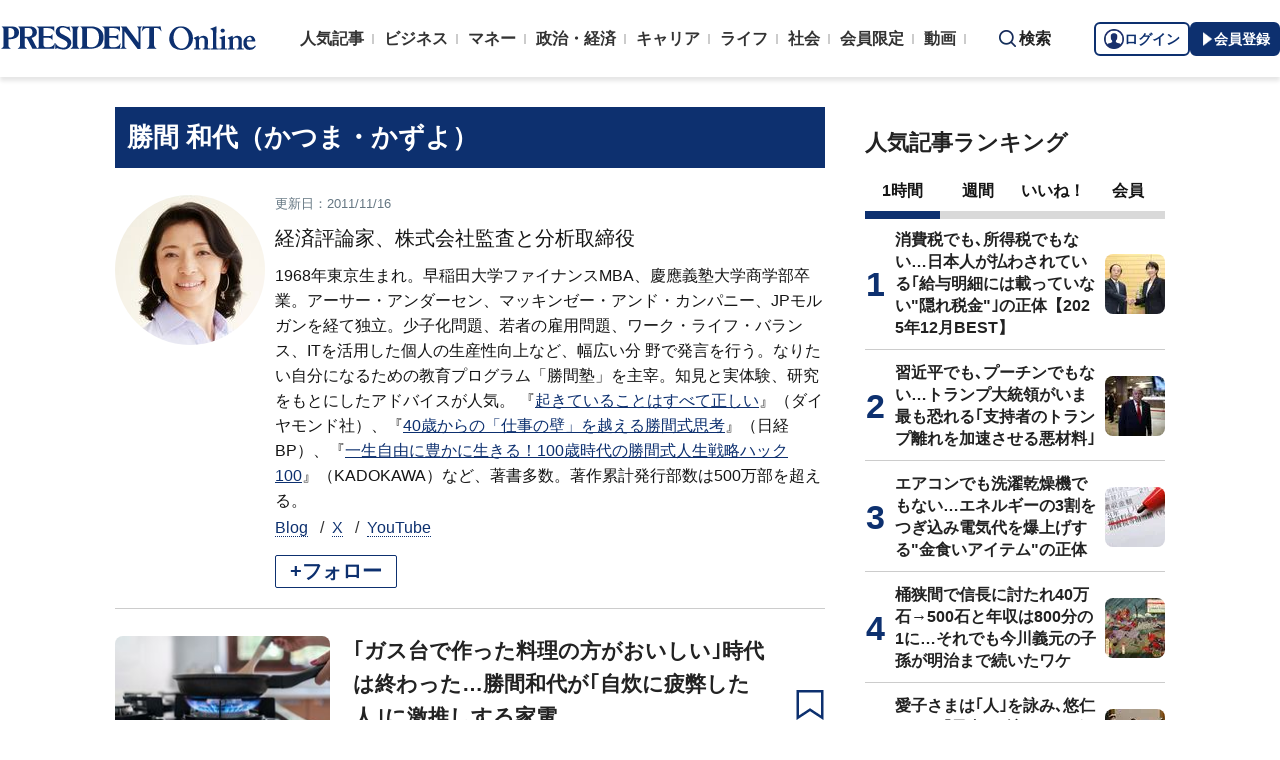

--- FILE ---
content_type: text/html; charset=utf-8
request_url: https://president.jp/list/author/%E5%8B%9D%E9%96%93%20%E5%92%8C%E4%BB%A3
body_size: 21249
content:
<!DOCTYPE html>
<html lang="ja">
<head>
<meta charset="utf-8">
<meta name="viewport" content="width=device-width, initial-scale=1">
<meta name="format-detection" content="telephone=no">
<title>「勝間 和代」の記事一覧 | PRESIDENT Online（プレジデントオンライン）</title>
<meta name="description" content="「勝間 和代」の記事一覧ページです。「勝間 和代」：1968年東京生まれ。早稲田大学ファイナンスMBA、慶應義塾大学商学部卒業。アーサー・アンダーセン、マッキンゼー・アンド・カンパニー、JPモルガンを経て独立。少子化問題、若者の雇用問題、ワーク・ライフ・バランス、ITを活用した個人の生産性向上など、幅広い分
野で発言を行う。なりたい自分になるための教育プログラム「勝間塾」を主宰。知見と実体験、研究をもとにしたアドバイスが人気。
『起きていることはすべて正しい』（ダイヤモンド社）、『40歳からの「仕事の壁」を越える勝間式思考』（日経BP）、『一生自由に豊かに生きる！100歳時代の勝間式人生戦略ハック100』（KADOKAWA）など、著書多数。著作累計発行部数は500万部を超える。">
<meta name="keywords" content="プレジデントオンライン,PRESIDENT Online">
<meta property="fb:app_id" content="123832144397437">
<meta property="og:locale" content="ja_JP">
<meta property="og:site_name" content="PRESIDENT Online（プレジデントオンライン）">
<meta property="og:title" content="「勝間 和代」の記事一覧">
<meta property="og:type" content="website">
<meta property="og:url" content="https://president.jp/list/author/%E5%8B%9D%E9%96%93%20%E5%92%8C%E4%BB%A3">
<meta property="og:image" content="https://president.ismcdn.jp/common/icons/1600x900.jpg?rd=202601231053">
<meta property="og:description" content="「勝間 和代」の記事一覧ページです。「勝間 和代」：1968年東京生まれ。早稲田大学ファイナンスMBA、慶應義塾大学商学部卒業。アーサー・アンダーセン、マッキンゼー・アンド・カンパニー、JPモルガンを経て独立。少子化問題、若者の雇用問題、ワーク・ライフ・バランス、ITを活用した個人の生産性向上など、幅広い分
野で発言を行う。なりたい自分になるための教育プログラム「勝間塾」を主宰。知見と実体験、研究をもとにしたアドバイスが人気。
『起きていることはすべて正しい』（ダイヤモンド社）、『40歳からの「仕事の壁」を越える勝間式思考』（日経BP）、『一生自由に豊かに生きる！100歳時代の勝間式人生戦略ハック100』（KADOKAWA）など、著書多数。著作累計発行部数は500万部を超える。">
<meta name="twitter:card" content="summary_large_image">
<meta name="twitter:site" content="@Pre_Online">
<meta name="twitter:url" content="https://president.jp/list/author/%E5%8B%9D%E9%96%93%20%E5%92%8C%E4%BB%A3">
<meta name="twitter:title" content="「勝間 和代」の記事一覧">
<meta name="twitter:description" content="「勝間 和代」の記事一覧ページです。「勝間 和代」：1968年東京生まれ。早稲田大学ファイナンスMBA、慶應義塾大学商学部卒業。アーサー・アンダーセン、マッキンゼー・アンド・カンパニー、JPモルガンを経て独立。少子化問題、若者の雇用問題、ワーク・ライフ・バランス、ITを活用した個人の生産性向上など、幅広い分
野で発言を行う。なりたい自分になるための教育プログラム「勝間塾」を主宰。知見と実体験、研究をもとにしたアドバイスが人気。
『起きていることはすべて正しい』（ダイヤモンド社）、『40歳からの「仕事の壁」を越える勝間式思考』（日経BP）、『一生自由に豊かに生きる！100歳時代の勝間式人生戦略ハック100』（KADOKAWA）など、著書多数。著作累計発行部数は500万部を超える。">
<meta name="twitter:image" content="https://president.ismcdn.jp/common/icons/1600x900.jpg?rd=202601231053">
<meta name="robots" content="max-image-preview:large">
<meta name="theme-color" content="#0b2759">
<meta name="facebook-domain-verification" content="28vth1chhhuo6w3ziefipelpuihee3">
<script src="https://csm.cxpublic.com/President.js" async></script>
<link rel="preconnect" href="//president.ismcdn.jp" crossorigin>
<link rel="preconnect" href="//www.google-analytics.com" crossorigin>
<link rel="preconnect" href="//www.googletagmanager.com" crossorigin>
<link rel="preconnect" href="//www.googletagservices.com" crossorigin>
<link rel="preconnect" href="//adservice.google.co.jp" crossorigin>
<link rel="preconnect" href="//adservice.google.com" crossorigin>
<link rel="preconnect" href="//pagead2.googlesyndication.com" crossorigin>
<link rel="preconnect" href="//tpc.googlesyndication.com" crossorigin>
<link rel="preconnect" href="//googleads.g.doubleclick.net" crossorigin>
<link rel="preconnect" href="//ajax.googleapis.com" crossorigin>
<link rel="preconnect" href="//stats.g.doubleclick.net" crossorigin>
<link rel="preconnect" href="//www.youtube.com" crossorigin>
<link rel="preconnect" href="//twitter.com" crossorigin>
<link rel="preconnect" href="//syndication.twitter.com" crossorigin>
<link rel="preconnect" href="//platform.twitter.com" crossorigin>
<link rel="preconnect" href="//fonts.googleapis.com" crossorigin>
<link rel="preconnect" href="//use.fontawesome.com" crossorigin>
<link rel="preconnect" href="//csm.cxpublic.com" crossorigin>
<link rel="preconnect" href="//code.jquery.com" crossorigin>
<link rel="preconnect" href="//cdn.cxense.com" crossorigin>
<link rel="preconnect" href="//fonts.gstatic.com" crossorigin>
<link rel="preconnect" href="//cdn.treasuredata.com" crossorigin>
<link rel="preconnect" href="//api.cxense.com" crossorigin>
<link rel="preconnect" href="https://c.amazon-adsystem.com" crossorigin>
<link rel="preconnect" href="//cdn.c360a.salesforce.com" crossorigin>
<link rel="preload" href="https://securepubads.g.doubleclick.net/tag/js/gpt.js" as="script">
<link rel="preload" href="https://ads.rubiconproject.com/prebid/12162_president.js" as="script">
<link rel="preload" href="https://c.amazon-adsystem.com/aax2/apstag.js" as="script">
<link rel="dns-prefetch" href="https://c.amazon-adsystem.com"><link rel="preload" href="https://president.ismcdn.jp/common/president/images/header_logo.svg" as="image">
<link rel="preload" as="style" href="https://fonts.googleapis.com/css2?family=Libre+Baskerville&display=swap">
<link rel="shortcut icon" type="image/vnd.microsoft.icon" href="https://president.ismcdn.jp/common/icons/favicon.ico">
<link rel="apple-touch-icon-precomposed" href="https://president.ismcdn.jp/common/icons/apple-touch-icon.png">
<link rel="stylesheet" href="https://fonts.googleapis.com/css2?family=Libre+Baskerville&display=swap" media="print" onload="this.media='all'; this.onload=null;">
<link rel="stylesheet" href="https://president.ismcdn.jp/resources/president/js/lib/splide.min.css?rd=202601231053">
<link rel="stylesheet" href="https://president.ismcdn.jp/resources/president/js/lib/swiper.min.css?rd=202601231053">
<link rel="stylesheet" href="https://president.ismcdn.jp/resources/president/css/pc/author.css?rd=202601231053" />
<link rel="canonical" href="https://president.jp/list/author/%E5%8B%9D%E9%96%93%20%E5%92%8C%E4%BB%A3">
<link rel="alternate" type="application/rss+xml" title="RSS | プレジデントオンライン | PRESIDENT Online（プレジデントオンライン）" href="https://president.jp/list/rss">
<link rel="manifest" href="/manifest.json" crossorigin="use-credentials">
<script src="/op/analytics.js?domain=president.jp"></script>
<script src="https://cdn.c360a.salesforce.com/beacon/c360a/9bb326f5-8c88-46ba-a15a-fc5bec725498/scripts/c360a.min.js"></script>
<script>
dataLayer = [{
  "category": "",
  "genre": "",
  "tieUp": "",
  "member": "非会員",
  "articleId": "",
  "title" : (function(){ try{var t="";if(t==""){t=document.title.split("|")[0].trim();}return t;}catch(err){return '';}})(),
  "subTitle" : "",
  "author" : "",
  "pubDate" : "",
  "toTerm" : "",
  "totalPage" : "",
  "currentPage" : "1",
  "lastPage" : "",
  "tag" : "",
  "pageConditions" : "",
  "articleType" : "",
  "media" : "PRESIDENT Online"
}];
</script>
<!-- Google Tag Manager -->
<script>(function(w,d,s,l,i){w[l]=w[l]||[];w[l].push({'gtm.start':
new Date().getTime(),event:'gtm.js'});var f=d.getElementsByTagName(s)[0],
j=d.createElement(s),dl=l!='dataLayer'?'&l='+l:'';j.async=true;j.src=
'//www.googletagmanager.com/gtm.js?id='+i+dl;f.parentNode.insertBefore(j,f);
})(window,document,'script','dataLayer','GTM-NGPFSH');</script>
<!-- End Google Tag Manager -->
<script async src="https://cdn.jsdelivr.net/npm/pwacompat@2.0.6/pwacompat.min.js" integrity="sha384-GOaSLecPIMCJksN83HLuYf9FToOiQ2Df0+0ntv7ey8zjUHESXhthwvq9hXAZTifA" crossorigin="anonymous"></script>
<script>
window.grumi = {
  cfg: {
    advs: {
      '4726699895': true,
      '4713574795': true,
      '5634158140': true,
      '4435869573': true,
      '219185298': true,
      '4895276622': true,
      '4968385330': true,
      '4893156360': true,
      '4726992237': true,
      '4829705935': true,
      '4856600840': true,
      '4406490127': true,
      '4915460344': true,
      '201576618': true,
      '4724750293': true,
      '5634154936': true,
      '5634154987': true,
      '4452923694': true,
      '5049129113': true,
      '96790578': true,
      '4819192780': true
    },
  },
  key: '1e55f8df-3eb3-449b-9333-3b100671f740',
};
</script>
<script src="//rumcdn.geoedge.be/1e55f8df-3eb3-449b-9333-3b100671f740/grumi-ip.js" async></script><script data-ad-client="ca-pub-0670020727705908" async src="https://pagead2.googlesyndication.com/pagead/js/adsbygoogle.js"></script>
<!-- DFP Header Tag Start dfp-header-pc-top -->
<script async src="//ads.rubiconproject.com/prebid/12162_president.js"></script>
<script async="async" src="https://securepubads.g.doubleclick.net/tag/js/gpt.js"></script>
<script>
  var cX = window.cX = window.cX || {callQueue:[]};
  cX.callQueue.push(['invoke', function() {
    if(!cX.getUserId(false)) {
      cX.setCustomParameters({"newuser":"true"});
      cX.startSessionAnnotation({"newuser_S":"true"});
    }
    cX.getUserSegmentIds({persistedQueryId: "c5121cd9b1cab3c85e55b84c9e2037c68dd5251a"});
  }]);
  var cXsegments = (window.localStorage.getItem('_cX_segmentInfo')||"").replace(/.+_/,"").split(".");
  var pbjs = pbjs || {};
  pbjs.que = pbjs.que || [];
  var failSafeTimeout = 3000;
  var googletag = googletag || {};
  googletag.cmd = googletag.cmd || [];

  googletag.cmd.push(function() {
    googletag.pubads().setTargeting("CxSegments", cXsegments)
  });

  var path_value = location.pathname.substr(0, 40);
  var ref_value = document.referrer
    ? document.referrer.split("/")[2]
    : "null";
  var urlParam = location.search.substring(1);
  var paramArray = {};
  if (urlParam) {
    var param = urlParam.split("&");
    for (i = 0; i < param.length; i++) {
      var paramItem = param[i].split("=");
      paramArray[paramItem[0]] = paramItem[1];
    }
  }
  var _page = paramArray["page"] || "1";
  var _totalPageNumber = String(_totalPageNumber);
  var _is_last_page = String(_page === _totalPageNumber);
  var dataLayer = window.dataLayer;
  var _category =
    dataLayer &&
    dataLayer[0] &&
    dataLayer[0]["category"] &&
    dataLayer[0]["category"]
      .slice(1, -1)
      .split(",")[0]
      .slice(1, -1);
  googletag.cmd.push(function() {
    googletag
      .pubads()
      .setTargeting("URLs", path_value)
      .setTargeting("Ref", ref_value);
    googletag.pubads().setTargeting("param:page", _page);
    googletag
      .pubads()
      .setTargeting("page:total_page_num", _totalPageNumber);
    googletag.pubads().setTargeting("page:is_last_page", _is_last_page);
    if (Boolean(_category)) {
      googletag.pubads().setTargeting("page:category", _category);
    }
    googletag.pubads().setTargeting(
      "president_R_user_seg",
      (function() {
        try {
          return document.cookie
            .match(new RegExp("ismsegs=(.*?)(?:;|$)"))[1]
            .split(",")
            .filter(function(o) {
              return o !== "";
            });
        } catch (err) {
          return "";
        }
      })()
    );
    googletag.pubads().setTargeting(
      "ism_seg_pol",
      (function() {
        try {
          return document.cookie
            .match(new RegExp("ismtdsegs=(.*?)(?:;|$)"))[1]
            .split(",")
            .filter(function(o) {
              return o !== "";
            });
        } catch (err) {
          return [];
        }
      })()
    );
    googletag.pubads().collapseEmptyDivs();
  });
</script>

<script>
  googletag.cmd.push(function() {
    googletag.defineSlot("/117593098/pc_pol_top_right_1st",[[1, 1], [300, 250], [300, 500], [300, 300], [300, 600]],"div-gpt-ad-pc_pol_article_right_1st").setTargeting('position', ['pc_right_rect']).addService(googletag.pubads());
    googletag.defineSlot("/117593098/pc_pol_top_right_2nd",[[1, 1], [300, 250], [300, 500], [300, 300], [300, 600]],"div-gpt-ad-pc_pol_article_right_2nd").setTargeting('position', ['pc_right_rect']).addService(googletag.pubads());
    googletag.defineSlot(
      '/117593098/pc_pol_top_right_3rd',
      [[1, 1], [300, 250], [300, 500], [300, 300], [300, 600]],
      'div-gpt-ad-pc_pol_article_right_3rd'
    ).addService(googletag.pubads());
    googletag.defineSlot('/117593098/pc_pol_info1', ['fluid', [1, 1]], 'pc_pol_info1').addService(googletag.pubads());
    googletag.defineSlot('/117593098/pc_pol_info2', ['fluid', [1, 1]], 'pc_pol_info2').addService(googletag.pubads());
    googletag.defineSlot('/117593098/pc_pol_info3', ['fluid', [1, 1]], 'pc_pol_info3').addService(googletag.pubads());
    googletag.defineSlot('/117593098/pc_pol_info4', ['fluid', [1, 1]], 'pc_pol_info4').addService(googletag.pubads());
    googletag.defineSlot('/117593098/pc_pol_info5', ['fluid', [1, 1]], 'pc_pol_info5').addService(googletag.pubads());
    googletag.defineSlot('/117593098/pc_pol_ranking', ['fluid'], 'div-gpt-ad-pc_pol_ranking').addService(googletag.pubads());
    googletag.pubads().disableInitialLoad();
    googletag.pubads().setTargeting("status","free");
    googletag.pubads().setTargeting("adparam","prod");
    googletag.pubads().setTargeting("environment","prod");
    googletag.pubads().enableSingleRequest();
    googletag.enableServices();
    pbjs.que.push(function() {
      pbjs.rp.requestBids({
        callback: sendAdServerRequest
      });
    });
    googletag.pubads().setPublisherProvidedId(('; ' + document.cookie).split('; ' + 'ismua' + '=').pop().split(';').shift().split('-').join(''));
  });
</script>
<script>
  pbjs.adserverRequestSent = false;
  var sendAdServerRequest = function() {
    googletag.cmd.push(function() {
      if (pbjs.adserverRequestSent) {
        return;
      }
      pbjs.adserverRequestSent = true;
      googletag.pubads().refresh();
    });
  };

  setTimeout(function() {
    sendAdServerRequest();
  }, failSafeTimeout);
</script>
<!-- DFP Header Tag End -->
<script>
cX.callQueue.push(['invoke', function() {
  cX.getSegments("a895bb4d42ac40a0c076a88edaffee5a2ddabdea", (segments) => {
    if (segments.length > 0) {
        const cxContextualIds = segments.filter(s => s.type==="contextual").map(s => s.shortId);
        googletag.cmd.push(function() {
          googletag.pubads().setTargeting("CxContext", cxContextualIds)
          // googletag.pubads().refresh();
        });
    }
  }, 500);
}]);
</script>
<script>
window.ID5EspConfig = {
  partnerId: 1724
};
</script>
<script>
window._taboola = window._taboola || [];
_taboola.push({article:'auto'});
!function (e, f, u, i) {
  if (!document.getElementById(i)){
    e.async = 1;
    e.src = u;
    e.id = i;
    f.parentNode.insertBefore(e, f);
  }
}(document.createElement('script'),
document.getElementsByTagName('script')[0],
'//cdn.taboola.com/libtrc/presidentonline/loader.js',
'tb_loader_script');
if(window.performance && typeof window.performance.mark == 'function')
  {window.performance.mark('tbl_ic');}
</script>
<script src="https://code.jquery.com/jquery-3.7.1.min.js" integrity="sha256-/JqT3SQfawRcv/BIHPThkBvs0OEvtFFmqPF/lYI/Cxo=" crossorigin="anonymous"></script>
<script src="https://president.ismcdn.jp/resources/president/js/lib/lozad.min.js" defer></script>
<script src="https://cdnjs.cloudflare.com/ajax/libs/lazysizes/5.1.0/lazysizes.min.js" defer></script>
<script src="https://president.ismcdn.jp/resources/president/js/lib/splide.min.js" defer></script>
<script src="https://president.ismcdn.jp/resources/president/js/lib/swiper.min.js" defer></script>
<script src="https://president.ismcdn.jp/resources/prod/president/js/pc/common.prod.js?rd=202601231053" defer></script>
<script src="https://president.ismcdn.jp/resources/president/js/lib/axios.min.js" defer></script>
<script src="https://president.ismcdn.jp/resources/prod/president/js/pc/list.prod.js?rd=202601231053" defer></script>
<script type="application/ld+json">
[{
 "@context":"https://schema.org/",
 "@type":"WebSite",
 "name":"プレジデントオンライン",
 "alternateName":"プレジデントオンライン | PRESIDENT Online",
 "sameAs" : ["https://www.facebook.com/PRESIDENTOnline/", "https://x.com/pre_online"],
 "url" : "https://president.jp",
 "potentialAction": {
  "@type": "SearchAction",
  "target": "https://president.jp/list/search?fulltext={fulltext}",
  "query-input": "required name=fulltext"
  }
},{
  "@context": "https://schema.org/",
  "@type": "SiteNavigationElement",
  "url": ["/","/list/category/business","/list/category/money","/list/category/economy-and-politics","/list/category/career","/list/category/life","/list/category/local","/list/brain"]
}
,{
  "@context":"https://schema.org/",
  "@type":"BreadcrumbList",
  "itemListElement":[
{"@type":"ListItem","position":1,"item":{"@id":"https://president.jp","name":"プレジデントオンライン トップ"}},
{"@type":"ListItem","position":2,"item":{"@id":"https://president.jp/list/author/%E5%8B%9D%E9%96%93%20%E5%92%8C%E4%BB%A3","name":"「勝間 和代」の記事一覧"}}
]
}
]
</script>
<!-- Piano Script Start -->
<script>
var tp = window.tp || [];
// コンテンツセグメンテーション
tp.push(["setTags", [
  "",
  "",
  "",
  "",
  "",
  "",
  ""
  ]
]);
tp.push(["setContentSection", ""]);
tp.push(["setContentCreated", ""]);
// ADブロッカー検出スクリプト
(function(d,c){d.cookie = "__adblocker=; expires=Thu, 01 Jan 1970 00:00:00 GMT; path=/";var j=function(adblocker){var t=new Date;t.setTime(t.getTime()+60*5*1E3);d.cookie="__adblocker="+(adblocker?"true":"false")+"; expires="+t.toUTCString()+"; path=/"};var s=d.createElement(c);s.async=true;s.src="//www.npttech.com/advertising.js";s.onerror=function(){j(true);};var b=d.getElementsByTagName(c)[0];b.parentNode.insertBefore(s,b)})(document,"script");
// Composerスクリプト（コンテンツブロック検出あり）
(function(g,h,c){c=Number.isInteger(c)?parseInt(c):30;(new Promise(function(a,d){var b=document.createElement("script");b.type="text/javascript";b.async=!0;b.src=(h?"//experience-ap.piano.io":"//sandbox.piano.io")+"/xbuilder/experience/load?aid="+g;b.onload=function(){window.tpLoaded?a():d(!0)};b.onerror=function(){d(!0)};var e=document.querySelector("script");e.parentNode.insertBefore(b,e)})).then(function(){return new Promise(function(a,d){0==c?a():function(b,e){function f(){window.tp&&tp.isInitialized?a():k++>e?d(!0):setTimeout(f,b)}var k=0;setTimeout(f,b)}(1E3*c/20,20)})})["catch"](function(a){a&&(a=document.querySelector("#tpModal"))&&(a.style.display="block",(a=document.querySelector(".pi_close"))&&a.addEventListener("click",function(){document.querySelector("#tpModal").style.display="none"}))})
})("MKTkonwxpj", true);
</script>
<script>
window.MWLIB= {
  login: function(){
    const currentPath = location.pathname + location.search;
    // console.log("/auth/al?return_to=" + encodeURIComponent(currentPath));
    $('body').css({
      "opacity":0.2,
      "background-color":"black"
    });
    location.href = "/auth/al?return_to=" + encodeURIComponent(currentPath);
  },
  logout: function(){
    const currentPath = location.pathname + location.search;
    // console.log("/auth/logout?return_to=" + encodeURIComponent(currentPath));
    $('body').css({
      "opacity":0.2,
      "background-color":"black"
    });
    location.href = "/auth/logout?return_to=" + encodeURIComponent(currentPath);
  }
};
window.addEventListener('load',function(){
  let utp = (('; ' + document.cookie).split('; ' + '__utp' + '=').pop().split(';').shift());
  let ss = (('; ' + document.cookie).split('; ' + 'ismss' + '=').pop().split(';').shift());
  if ((utp!='') && (ss=='')) {
    // console.log('force logout');
    // try{tp.pianoId.logout();}catch(err){};
    console.log('relogin');
    window.MWLIB.login();
  }
});
</script>
<script>
tp = window.tp || [];
pianoLoginLogoutButtons = function () {
  if (tp.user.isUserValid()) {
    $('#piano-logout-container').show();
    $('#piano-logout-container-header').show();
    $('#piano-login-register-container').hide();
    $('#piano-login-register-container-header').hide();
    $('.piano-logout-event-container').show();
    $('.piano-login-register-event-container').hide();
    $('#piano-login-container-modal-container').hide();
    $('#piano-logout-container-modal-container').show();
    tp.myaccount.show({
        displayMode: "inline",
        containerSelector: "#my-account"
    });
  }
  else {
    $('#piano-logout-container').hide();
    $('#piano-logout-container-header').hide();
    $('#piano-login-register-container').show();
    $('#piano-login-register-container-header').show();
    $('.piano-logout-event-container').hide();
    $('.piano-login-register-event-container').show();
    $('#piano-logout-container-modal-container').hide();
    $('#piano-login-container-modal-container').show();
  }
};
tp.push(["init", function(){
  pianoLoginLogoutButtons();
  $(".piano-login").click( function () {
    tp.pianoId.show({
      screen: 'login',
      loggedIn: pianoLoginLogoutButtons
    });
  });
  $(".piano-modal").click( function () {
    tp.pianoId.show({
      screen: 'register',
      formName: 'POL',
      stage: 'freeregist',
      loggedIn: pianoLoginLogoutButtons
    });
  });
  $( ".piano-logout" ).click( function () {
    tp.pianoId.logout(pianoLoginLogoutButtons);
  } );
}]);
</script>
<!-- Piano Script End -->
</head>
<body>
<!-- Google Tag Manager -->
<noscript><iframe src="//www.googletagmanager.com/ns.html?id=GTM-NGPFSH"
height="0" width="0" style="display:none;visibility:hidden"></iframe></noscript>
<!-- End Google Tag Manager -->
<div id="taboola-trigger-explore-more"></div>
<script>
window._taboola = window._taboola || [];
_taboola.push({
  mode: 'thumbnails-test',
  container: 'taboola-trigger-explore-more',
  placement: 'Trigger Explore More',
  target_type: 'mix'
});
</script><div class="l-wrapper">
<header class="l-header">
  <div class="g-header">
    <div class="g-header__inner js-header-inner">
        <div class="logo"><a href="/"><img src="https://president.ismcdn.jp/common/president/images/header_logo.svg" width="257" height="24" class="" alt="PRESIDENT Online（プレジデントオンライン）" loading="eager"></a></div>
      <div class="g-header-global-nav js-global-nav">
        <div class="g-header-global-nav__inner">
          <ul class="g-header-global-nav__list">
            <li class=""><a href="/list/ranking">人気記事</a></li>
            <li class=""><a href="/list/category/business" >ビジネス</a></li>
            <li class=""><a href="/list/category/money" >マネー</a></li>
            <li class=""><a href="/list/category/economy-and-politics" >政治・経済</a></li>
            <li class=""><a href="/list/category/career" >キャリア</a></li>
            <li class=""><a href="/list/category/life" >ライフ</a></li>
            <li class=""><a href="/list/category/local" >社会</a></li>
            <li><a href="/feature/top">会員限定</a></li>
            <li><a href="/list/media/presidentondemand">動画</a></li>
          </ul>
        </div>
      </div>
      <div class="g-header__search js-header-search">検索</div>
      <div class="g-header-auth" id="piano-login-container">
        <div class="g-header-auth__inner" id="piano-login-register-container" style="display: none;">
          <button class="g-header-auth__btn piano-login" aria-label="ログイン"><img src="https://president.ismcdn.jp/common/images/icons/pol-piano-login.png" width="20" height="20" class="" alt="" loading="eager">ログイン</button>
          <button class="g-header-auth__btn --blue piano-modal" aria-label="会員登録"><img src="https://president.ismcdn.jp/common/images/icons/pol-piano-regist.png" width="14" height="14" class="" alt="" loading="eager">会員登録</button>
        </div>
        <div class="g-header-auth__inner" id="piano-logout-container" style="display: none;">
          <button class="g-header-auth__btn piano-logout" aria-label="ログアウト"><img src="https://president.ismcdn.jp/common/images/icons/pol-piano-logout.png" width="20" height="20" class="" alt="" loading="eager">ログアウト</button>
          <a href="/list/mypage" class="g-header-auth__btn --blue"><img src="https://president.ismcdn.jp/common/images/icons/pol-piano-mypage.png" width="14" height="14" class="" alt="マイページ" loading="eager">マイページ</a>
        </div>
      </div>
    </div>
<div class="g-header-search js-search">
  <div class="g-header-search__inner">
    <div class="g-header-search__contents">
      <form action="/list/search">
        <input id="keyword" placeholder="ワード検索" type="text" class="inputtext" name="fulltext" value="" aria-label="検索語入力">
          <input type="submit" class="gsc-search-button" value="検索" id="g-header-search" aria-label="検索">
      </form>
    </div>
<div class="feature-word">
  <ul class="feature-word__list">
    <li class="feature-word__item"><a href="/list/tag/%E6%9B%B8%E7%B1%8D%E6%8A%9C%E7%B2%8B">#書籍抜粋</a></li>
    <li class="feature-word__item"><a href="/list/tag/%E7%9A%87%E4%BD%8D%E7%B6%99%E6%89%BF">#皇位継承</a></li>
    <li class="feature-word__item"><a href="/list/tag/%E5%A9%9A%E6%B4%BB">#婚活</a></li>
    <li class="feature-word__item"><a href="/list/tag/%E7%9A%87%E5%AE%A4">#皇室</a></li>
    <li class="feature-word__item"><a href="/list/tag/%E5%81%A5%E5%BA%B7">#健康</a></li>
    <li class="feature-word__item"><a href="/list/tag/%E3%82%B3%E3%83%9F%E3%83%83%E3%82%AF">#コミック</a></li>
    <li class="feature-word__item"><a href="/list/tag/%E4%B8%AD%E5%AD%A6%E5%8F%97%E9%A8%93">#中学受験</a></li>
    <li class="feature-word__item"><a href="/list/tag/%E4%B8%AD%E5%9B%BD">#中国</a></li>
  </ul>
</div>
  </div>
</div>  </div>
</header>
<div class="l-contents --top">
<div class="l-contents__inner">
<main class="l-main">

<section class="author-detail">
    <h1 class="author-detail__name">勝間 和代（かつま・かずよ）</h1>
  <div class="author-detail__inner">
    <div class="author-detail__body">

      <div class="author-profile-update-container --right">
        <span class="author-profile-update-container__text">更新日：2011/11/16</span>
      </div>

      <div class="author-detail__title">経済評論家、株式会社監査と分析取締役</div>
      <div class="author-detail__description">1968年東京生まれ。早稲田大学ファイナンスMBA、慶應義塾大学商学部卒業。アーサー・アンダーセン、マッキンゼー・アンド・カンパニー、JPモルガンを経て独立。少子化問題、若者の雇用問題、ワーク・ライフ・バランス、ITを活用した個人の生産性向上など、幅広い分
野で発言を行う。なりたい自分になるための教育プログラム「勝間塾」を主宰。知見と実体験、研究をもとにしたアドバイスが人気。
『<a href="https://www.amazon.co.jp/exec/obidos/ASIN/4478006431/presidentjp-22" target="_blank">起きていることはすべて正しい</a>』（ダイヤモンド社）、『<a href="https://www.amazon.co.jp/exec/obidos/ASIN/4296205293/presidentjp-22" target="_blank">40歳からの「仕事の壁」を越える勝間式思考</a>』（日経BP）、『<a href="https://www.amazon.co.jp/exec/obidos/ASIN/4046061863/presidentjp-22" target="_blank">一生自由に豊かに生きる！100歳時代の勝間式人生戦略ハック100</a>』（KADOKAWA）など、著書多数。著作累計発行部数は500万部を超える。</div>
<div class="author-detail__sns author">
  <ul class="author-detail__snsList">
    <li class="author-detail__snsItem">
      <a href="https://katsumakazuyo.hatenablog.com/" target="_blank">Blog</a>
    </li>
    <li class="author-detail__snsItem">
      <a href="https://twitter.com/kazuyo_k?ref_src=twsrc%5Egoogle%7Ctwcamp%5Eserp%7Ctwgr%5Eauthor" target="_blank">X</a>
    </li>
    <li class="author-detail__snsItem">
      <a href="https://www.youtube.com/channel/UCWoiNwdr7EEjgs2waxe_QpA" target="_blank">YouTube</a>
    </li>
  </ul>
<!-- /.area-sns --></div>

      <div class="author-follow-container --left">
          <button class="c-author-follow --extra-large piano-modal-2" type="button">+フォロー</button>  
      <!-- /.author-follow-container --></div>

    </div>
    <div class="author-detail__thum --s2"><img src="https://president.ismcdn.jp/mwimgs/c/4/150wm/img_c4a241499f626e1855506bb3b5b934e076136.jpg" srcset="https://president.ismcdn.jp/mwimgs/c/4/150wm/img_c4a241499f626e1855506bb3b5b934e076136.jpg 1x,https://president.ismcdn.jp/mwimgs/c/4/300wm/img_c4a241499f626e1855506bb3b5b934e076136.jpg 2x" width="150" height="150" class="" alt="勝間 和代" loading="eager" fetchpriority="high"></div>
  <!-- /.author-detail__inner --></div>
<!-- /.author-detail --></section>

<div class="article-list">
  <ul class="article-list__list">
    <li class="article-list__item">
  <div class="article-list__thum ">
    <a href="/articles/-/105931">
      
      <img src="https://president.ismcdn.jp/mwimgs/c/d/215wm/img_cd7298b8adcd0ebdbadd1703652ddf3e1926798.jpg" srcset="https://president.ismcdn.jp/mwimgs/c/d/215wm/img_cd7298b8adcd0ebdbadd1703652ddf3e1926798.jpg 1x,https://president.ismcdn.jp/mwimgs/c/d/430wm/img_cd7298b8adcd0ebdbadd1703652ddf3e1926798.jpg 2x" width="215" height="120" class="" alt="｢ガス台で作った料理の方がおいしい｣時代は終わった…勝間和代が｢自炊に疲弊した人｣に激推しする家電" loading="lazy">
    </a>
  </div>
  <div class="article-list__body">
    <a href="/articles/-/105931">
      
      <div class="article-list__mainTtl">｢ガス台で作った料理の方がおいしい｣時代は終わった…勝間和代が｢自炊に疲弊した人｣に激推しする家電</div>
      <div class="article-list__info">
        <div class="article-list__authorName">勝間 和代</div>
        
        
      </div>
    </a>
  </div>
  <button class="m-article__bookmark piano-modal"></button>
</li>

    <li class="article-list__item">
  <div class="article-list__thum ">
    <a href="/articles/-/105930">
      
      <img src="https://president.ismcdn.jp/mwimgs/d/e/215wm/img_de87e7e81ca73c1e03c94a514718cc8f1909003.jpg" srcset="https://president.ismcdn.jp/mwimgs/d/e/215wm/img_de87e7e81ca73c1e03c94a514718cc8f1909003.jpg 1x,https://president.ismcdn.jp/mwimgs/d/e/430wm/img_de87e7e81ca73c1e03c94a514718cc8f1909003.jpg 2x" width="215" height="120" class="" alt="マッサージ機でもぶら下がり健康器でもない…勝間和代が｢2週間で五十肩が解消した｣と話す最新家電" loading="lazy">
    </a>
  </div>
  <div class="article-list__body">
    <a href="/articles/-/105930">
      
      <div class="article-list__mainTtl">マッサージ機でもぶら下がり健康器でもない…勝間和代が｢2週間で五十肩が解消した｣と話す最新家電</div>
      <div class="article-list__info">
        <div class="article-list__authorName">勝間 和代</div>
        
        
      </div>
    </a>
  </div>
  <button class="m-article__bookmark piano-modal"></button>
</li>

    <li class="article-list__item">
  <div class="article-list__thum ">
    <a href="/articles/-/104923">
      
      <img src="https://president.ismcdn.jp/mwimgs/9/d/215wm/img_9df3eaa36359514c36c1549253df1823378504.jpg" srcset="https://president.ismcdn.jp/mwimgs/9/d/215wm/img_9df3eaa36359514c36c1549253df1823378504.jpg 1x,https://president.ismcdn.jp/mwimgs/9/d/430wm/img_9df3eaa36359514c36c1549253df1823378504.jpg 2x" width="215" height="120" class="" alt="｢複利効果｣を得るために質より量で読む" loading="lazy">
    </a>
  </div>
  <div class="article-list__body">
    <a href="/articles/-/104923">
      
      <div class="article-list__mainTtl">｢複利効果｣を得るために質より量で読む</div>
      <div class="article-list__info">
        <div class="article-list__authorName">勝間 和代</div>
        
        <div class="c-member-icon"><img src="https://president.ismcdn.jp/common/president/images/2025/icon-lock-close.svg" width="12" height="14" class="" alt="" loading="lazy"></div>
      </div>
    </a>
  </div>
  <button class="m-article__bookmark piano-modal"></button>
</li>

    <li class="article-list__item">
  <div class="article-list__thum ">
    <a href="/articles/-/103982">
      
      <img src="https://president.ismcdn.jp/mwimgs/6/5/215wm/img_65642bb8afe25c05f554b7aa49647a0f1564763.jpg" srcset="https://president.ismcdn.jp/mwimgs/6/5/215wm/img_65642bb8afe25c05f554b7aa49647a0f1564763.jpg 1x,https://president.ismcdn.jp/mwimgs/6/5/430wm/img_65642bb8afe25c05f554b7aa49647a0f1564763.jpg 2x" width="215" height="120" class="" alt="アップル､レノボより安いのに性能がいい…勝間和代が8年間愛用し続ける｢家電量販店に売っていない｣パソコン" loading="lazy">
    </a>
  </div>
  <div class="article-list__body">
    <a href="/articles/-/103982">
      
      <div class="article-list__mainTtl">アップル､レノボより安いのに性能がいい…勝間和代が8年間愛用し続ける｢家電量販店に売っていない｣パソコン</div>
      <div class="article-list__info">
        <div class="article-list__authorName">勝間 和代</div>
        
        
      </div>
    </a>
  </div>
  <button class="m-article__bookmark piano-modal"></button>
</li>

    <li class="article-list__item">
  <div class="article-list__thum ">
    <a href="/articles/-/94998">
      
      <img src="https://president.ismcdn.jp/mwimgs/7/7/215wm/img_7783dfa9f6958fb1d2ef13a3b973d34e621653.jpg" srcset="https://president.ismcdn.jp/mwimgs/7/7/215wm/img_7783dfa9f6958fb1d2ef13a3b973d34e621653.jpg 1x,https://president.ismcdn.jp/mwimgs/7/7/430wm/img_7783dfa9f6958fb1d2ef13a3b973d34e621653.jpg 2x" width="215" height="120" class="" alt="これだけで好感度が爆上がりする…社交スキルの高い人が会話中にやっている｢極めてシンプルなこと｣" loading="lazy">
    </a>
  </div>
  <div class="article-list__body">
    <a href="/articles/-/94998">
      
      <div class="article-list__mainTtl">これだけで好感度が爆上がりする…社交スキルの高い人が会話中にやっている｢極めてシンプルなこと｣</div>
      <div class="article-list__info">
        <div class="article-list__authorName">勝間 和代</div>
        
        
      </div>
    </a>
  </div>
  <button class="m-article__bookmark piano-modal"></button>
</li>

    <li class="article-list__item">
  <div class="article-list__thum ">
    <a href="/articles/-/94996">
      
      <img src="https://president.ismcdn.jp/mwimgs/6/c/215wm/img_6cf38d895a960ff675fbb7a24e7966cd693433.jpg" srcset="https://president.ismcdn.jp/mwimgs/6/c/215wm/img_6cf38d895a960ff675fbb7a24e7966cd693433.jpg 1x,https://president.ismcdn.jp/mwimgs/6/c/430wm/img_6cf38d895a960ff675fbb7a24e7966cd693433.jpg 2x" width="215" height="120" class="" alt="｢ドタキャン常習犯｣は3回目で切ったほうがいい…勝間和代｢コスパの良い人間関係のつくり方｣" loading="lazy">
    </a>
  </div>
  <div class="article-list__body">
    <a href="/articles/-/94996">
      
      <div class="article-list__mainTtl">｢ドタキャン常習犯｣は3回目で切ったほうがいい…勝間和代｢コスパの良い人間関係のつくり方｣</div>
      <div class="article-list__info">
        <div class="article-list__authorName">勝間 和代</div>
        
        
      </div>
    </a>
  </div>
  <button class="m-article__bookmark piano-modal"></button>
</li>

    <li class="article-list__item">
  <div class="article-list__thum ">
    <a href="/articles/-/75049">
      
      <img src="https://president.ismcdn.jp/mwimgs/7/2/215wm/img_72da1519c7579dc79b17d5ffd5de0767725307.jpg" srcset="https://president.ismcdn.jp/mwimgs/7/2/215wm/img_72da1519c7579dc79b17d5ffd5de0767725307.jpg 1x,https://president.ismcdn.jp/mwimgs/7/2/430wm/img_72da1519c7579dc79b17d5ffd5de0767725307.jpg 2x" width="215" height="120" class="" alt="なぜお金持ちほど格安SIMを使うのか…iPhoneの最新機種を無理してローン払いする人に共通する欠点" loading="lazy">
    </a>
  </div>
  <div class="article-list__body">
    <a href="/articles/-/75049">
      
      <div class="article-list__mainTtl">なぜお金持ちほど格安SIMを使うのか…iPhoneの最新機種を無理してローン払いする人に共通する欠点</div>
      <div class="article-list__info">
        <div class="article-list__authorName">勝間 和代</div>
        
        
      </div>
    </a>
  </div>
  <button class="m-article__bookmark piano-modal"></button>
</li>

    <li class="article-list__item">
  <div class="article-list__thum ">
    <a href="/articles/-/75047">
      
      <img src="https://president.ismcdn.jp/mwimgs/5/2/215wm/img_52856c8f8b27e8ed5d221f71ac5980ed926914.jpg" srcset="https://president.ismcdn.jp/mwimgs/5/2/215wm/img_52856c8f8b27e8ed5d221f71ac5980ed926914.jpg 1x,https://president.ismcdn.jp/mwimgs/5/2/430wm/img_52856c8f8b27e8ed5d221f71ac5980ed926914.jpg 2x" width="215" height="120" class="" alt="無理してタワマンを購入した人は絶対に後悔する…勝間和代が｢住宅ローンは組まないほうがいい｣というワケ" loading="lazy">
    </a>
  </div>
  <div class="article-list__body">
    <a href="/articles/-/75047">
      
      <div class="article-list__mainTtl">無理してタワマンを購入した人は絶対に後悔する…勝間和代が｢住宅ローンは組まないほうがいい｣というワケ</div>
      <div class="article-list__info">
        <div class="article-list__authorName">勝間 和代</div>
        
        
      </div>
    </a>
  </div>
  <button class="m-article__bookmark piano-modal"></button>
</li>

    <li class="article-list__item">
  <div class="article-list__thum ">
    <a href="/articles/-/50287">
      
      <img src="https://president.ismcdn.jp/mwimgs/1/a/215wm/img_1ac1e2e8756e734890418ab200d3f6d11012056.jpg" srcset="https://president.ismcdn.jp/mwimgs/1/a/215wm/img_1ac1e2e8756e734890418ab200d3f6d11012056.jpg 1x,https://president.ismcdn.jp/mwimgs/1/a/430wm/img_1ac1e2e8756e734890418ab200d3f6d11012056.jpg 2x" width="215" height="120" class="" alt="｢自分は記憶力が悪い｣そう思い込んでいる人の根本的な勘違い" loading="lazy">
    </a>
  </div>
  <div class="article-list__body">
    <a href="/articles/-/50287">
      
      <div class="article-list__mainTtl">｢自分は記憶力が悪い｣そう思い込んでいる人の根本的な勘違い</div>
      <div class="article-list__info">
        <div class="article-list__authorName">勝間 和代</div>
        
        
      </div>
    </a>
  </div>
  <button class="m-article__bookmark piano-modal"></button>
</li>

    <li class="article-list__item">
  <div class="article-list__thum ">
    <a href="/articles/-/50285">
      
      <img src="https://president.ismcdn.jp/mwimgs/b/9/215wm/img_b9e783a6919d9f31555770ece2f393df951986.jpg" srcset="https://president.ismcdn.jp/mwimgs/b/9/215wm/img_b9e783a6919d9f31555770ece2f393df951986.jpg 1x,https://president.ismcdn.jp/mwimgs/b/9/430wm/img_b9e783a6919d9f31555770ece2f393df951986.jpg 2x" width="215" height="120" class="" alt="勝間和代｢お金と時間が無駄になる｣&quot;絶対やってはいけない&quot;自己投資" loading="lazy">
    </a>
  </div>
  <div class="article-list__body">
    <a href="/articles/-/50285">
      
      <div class="article-list__mainTtl">勝間和代｢お金と時間が無駄になる｣"絶対やってはいけない"自己投資</div>
      <div class="article-list__info">
        <div class="article-list__authorName">勝間 和代</div>
        
        
      </div>
    </a>
  </div>
  <button class="m-article__bookmark piano-modal"></button>
</li>

    <li class="article-list__item">
  <div class="article-list__thum ">
    <a href="/articles/-/50283">
      
      <img src="https://president.ismcdn.jp/mwimgs/0/0/215wm/img_003576d2271bf9f3b0d862e98d54b0af901010.jpg" srcset="https://president.ismcdn.jp/mwimgs/0/0/215wm/img_003576d2271bf9f3b0d862e98d54b0af901010.jpg 1x,https://president.ismcdn.jp/mwimgs/0/0/430wm/img_003576d2271bf9f3b0d862e98d54b0af901010.jpg 2x" width="215" height="120" class="" alt="勝間和代｢やりたい仕事をやり続けることが正しい選択とは言えない理由｣" loading="lazy">
    </a>
  </div>
  <div class="article-list__body">
    <a href="/articles/-/50283">
      
      <div class="article-list__mainTtl">勝間和代｢やりたい仕事をやり続けることが正しい選択とは言えない理由｣</div>
      <div class="article-list__info">
        <div class="article-list__authorName">勝間 和代</div>
        
        
      </div>
    </a>
  </div>
  <button class="m-article__bookmark piano-modal"></button>
</li>

    <li class="article-list__item">
  <div class="article-list__thum ">
    <a href="/articles/-/50282">
      
      <img src="https://president.ismcdn.jp/mwimgs/7/d/215wm/img_7d54a0253de8974bba995c55f1a957301005311.jpg" srcset="https://president.ismcdn.jp/mwimgs/7/d/215wm/img_7d54a0253de8974bba995c55f1a957301005311.jpg 1x,https://president.ismcdn.jp/mwimgs/7/d/430wm/img_7d54a0253de8974bba995c55f1a957301005311.jpg 2x" width="215" height="120" class="" alt="勝間和代｢9割の人が気づいていない｣&quot;6時間労働&quot;に切り替える最大のカギ" loading="lazy">
    </a>
  </div>
  <div class="article-list__body">
    <a href="/articles/-/50282">
      
      <div class="article-list__mainTtl">勝間和代｢9割の人が気づいていない｣"6時間労働"に切り替える最大のカギ</div>
      <div class="article-list__info">
        <div class="article-list__authorName">勝間 和代</div>
        
        
      </div>
    </a>
  </div>
  <button class="m-article__bookmark piano-modal"></button>
</li>

    <li class="article-list__item">
  <div class="article-list__thum ">
    <a href="/articles/-/48785">
      
      <img src="https://president.ismcdn.jp/mwimgs/a/0/215wm/img_a0d557678e0c37c0be052bfb9b732e4e2248755.jpg" srcset="https://president.ismcdn.jp/mwimgs/a/0/215wm/img_a0d557678e0c37c0be052bfb9b732e4e2248755.jpg 1x,https://president.ismcdn.jp/mwimgs/a/0/430wm/img_a0d557678e0c37c0be052bfb9b732e4e2248755.jpg 2x" width="215" height="120" class="" alt="勝間和代が警鐘｢老後の友人｣をつくれない人の&quot;危険サイン&quot;" loading="lazy">
    </a>
  </div>
  <div class="article-list__body">
    <a href="/articles/-/48785">
      
      <div class="article-list__mainTtl">勝間和代が警鐘｢老後の友人｣をつくれない人の"危険サイン"</div>
      <div class="article-list__info">
        <div class="article-list__authorName">勝間 和代</div>
        
        
      </div>
    </a>
  </div>
  <button class="m-article__bookmark piano-modal"></button>
</li>

    <li class="article-list__item">
  <div class="article-list__thum ">
    <a href="/articles/-/48784">
      
      <img src="https://president.ismcdn.jp/mwimgs/a/9/215wm/img_a9324f82398f7a367bab93d501ef92c63488524.jpg" srcset="https://president.ismcdn.jp/mwimgs/a/9/215wm/img_a9324f82398f7a367bab93d501ef92c63488524.jpg 1x,https://president.ismcdn.jp/mwimgs/a/9/430wm/img_a9324f82398f7a367bab93d501ef92c63488524.jpg 2x" width="215" height="120" class="" alt="勝間和代は見た｢年金でのんびり暮らそう｣と考える老人ほど幸せになれない" loading="lazy">
    </a>
  </div>
  <div class="article-list__body">
    <a href="/articles/-/48784">
      
      <div class="article-list__mainTtl">勝間和代は見た｢年金でのんびり暮らそう｣と考える老人ほど幸せになれない</div>
      <div class="article-list__info">
        <div class="article-list__authorName">勝間 和代</div>
        
        
      </div>
    </a>
  </div>
  <button class="m-article__bookmark piano-modal"></button>
</li>

    <li class="article-list__item">
  <div class="article-list__thum ">
    <a href="/articles/-/48782">
      
      <img src="https://president.ismcdn.jp/mwimgs/a/f/215wm/img_af975970a4ebb16917045fcbd7cd08a92143994.jpg" srcset="https://president.ismcdn.jp/mwimgs/a/f/215wm/img_af975970a4ebb16917045fcbd7cd08a92143994.jpg 1x,https://president.ismcdn.jp/mwimgs/a/f/430wm/img_af975970a4ebb16917045fcbd7cd08a92143994.jpg 2x" width="215" height="120" class="" alt="失言､パワハラ､セクハラ…なぜ｢老害｣化する高齢者が増えているのか" loading="lazy">
    </a>
  </div>
  <div class="article-list__body">
    <a href="/articles/-/48782">
      
      <div class="article-list__mainTtl">失言､パワハラ､セクハラ…なぜ｢老害｣化する高齢者が増えているのか</div>
      <div class="article-list__info">
        <div class="article-list__authorName">勝間 和代</div>
        
        
      </div>
    </a>
  </div>
  <button class="m-article__bookmark piano-modal"></button>
</li>

    <li class="article-list__item">
  <div class="article-list__thum ">
    <a href="/articles/-/40832">
      
      <img src="https://president.ismcdn.jp/mwimgs/b/0/215wm/img_b08f233556a976e24159684d0bd32ea32128667.jpg" srcset="https://president.ismcdn.jp/mwimgs/b/0/215wm/img_b08f233556a976e24159684d0bd32ea32128667.jpg 1x,https://president.ismcdn.jp/mwimgs/b/0/430wm/img_b08f233556a976e24159684d0bd32ea32128667.jpg 2x" width="215" height="120" class="" alt="勝間和代｢これからは&quot;都心に近く､駅から遠い物件&quot;がオススメである理由｣" loading="lazy">
    </a>
  </div>
  <div class="article-list__body">
    <a href="/articles/-/40832">
      
      <div class="article-list__mainTtl">勝間和代｢これからは"都心に近く､駅から遠い物件"がオススメである理由｣</div>
      <div class="article-list__info">
        <div class="article-list__authorName">勝間 和代</div>
        
        
      </div>
    </a>
  </div>
  <button class="m-article__bookmark piano-modal"></button>
</li>

    <li class="article-list__item">
  <div class="article-list__thum ">
    <a href="/articles/-/38492">
      
      <img src="https://president.ismcdn.jp/mwimgs/8/5/215wm/img_85bc6c40d552854de15144682c518c39997077.jpg" srcset="https://president.ismcdn.jp/mwimgs/8/5/215wm/img_85bc6c40d552854de15144682c518c39997077.jpg 1x,https://president.ismcdn.jp/mwimgs/8/5/430wm/img_85bc6c40d552854de15144682c518c39997077.jpg 2x" width="215" height="120" class="" alt="iPhone歴12年だった経済評論家が｢いまはアンドロイド｣と激推しするワケ" loading="lazy">
    </a>
  </div>
  <div class="article-list__body">
    <a href="/articles/-/38492">
      
      <div class="article-list__mainTtl">iPhone歴12年だった経済評論家が｢いまはアンドロイド｣と激推しするワケ</div>
      <div class="article-list__info">
        <div class="article-list__authorName">勝間 和代</div>
        
        
      </div>
    </a>
  </div>
  <button class="m-article__bookmark piano-modal"></button>
</li>

    <li class="article-list__item">
  <div class="article-list__thum ">
    <a href="/articles/-/38491">
      
      <img src="https://president.ismcdn.jp/mwimgs/7/e/215wm/img_7e3045e22fb4c2b38b730a0e9b615382679430.jpg" srcset="https://president.ismcdn.jp/mwimgs/7/e/215wm/img_7e3045e22fb4c2b38b730a0e9b615382679430.jpg 1x,https://president.ismcdn.jp/mwimgs/7/e/430wm/img_7e3045e22fb4c2b38b730a0e9b615382679430.jpg 2x" width="215" height="120" class="" alt="コロナ禍でも笑っていられる｢サラリーマン投資家｣の5つの絶対条件" loading="lazy">
    </a>
  </div>
  <div class="article-list__body">
    <a href="/articles/-/38491">
      
      <div class="article-list__mainTtl">コロナ禍でも笑っていられる｢サラリーマン投資家｣の5つの絶対条件</div>
      <div class="article-list__info">
        <div class="article-list__authorName">勝間 和代</div>
        
        
      </div>
    </a>
  </div>
  <button class="m-article__bookmark piano-modal"></button>
</li>

    <li class="article-list__item">
  <div class="article-list__thum ">
    <a href="/articles/-/26335">
      
      <img src="https://president.ismcdn.jp/mwimgs/f/d/215wm/img_fd3138203857f9591f9dab5636ac9cc3168357.jpg" srcset="https://president.ismcdn.jp/mwimgs/f/d/215wm/img_fd3138203857f9591f9dab5636ac9cc3168357.jpg 1x,https://president.ismcdn.jp/mwimgs/f/d/430wm/img_fd3138203857f9591f9dab5636ac9cc3168357.jpg 2x" width="215" height="155" class="" alt="あなたの生涯年収は&quot;タイミング&quot;で決まる" loading="lazy">
    </a>
  </div>
  <div class="article-list__body">
    <a href="/articles/-/26335">
      
      <div class="article-list__mainTtl">あなたの生涯年収は"タイミング"で決まる</div>
      <div class="article-list__info">
        <div class="article-list__authorName">勝間 和代</div>
        
        
      </div>
    </a>
  </div>
  <button class="m-article__bookmark piano-modal"></button>
</li>

    <li class="article-list__item">
  <div class="article-list__thum ">
    <a href="/articles/-/18343">
      
      <img src="https://president.ismcdn.jp/mwimgs/b/0/215wm/img_b071b5b1875a02e051a664ce063208ad49105.jpg" srcset="https://president.ismcdn.jp/mwimgs/b/0/215wm/img_b071b5b1875a02e051a664ce063208ad49105.jpg 1x,https://president.ismcdn.jp/mwimgs/b/0/430wm/img_b071b5b1875a02e051a664ce063208ad49105.jpg 2x" width="215" height="155" class="" alt="消費増税見送り決定！ それでも残るこれだけの心配" loading="lazy">
    </a>
  </div>
  <div class="article-list__body">
    <a href="/articles/-/18343">
      
      <div class="article-list__mainTtl">消費増税見送り決定！ それでも残るこれだけの心配</div>
      <div class="article-list__info">
        <div class="article-list__authorName">勝間 和代</div>
        
        <div class="c-member-icon"><img src="https://president.ismcdn.jp/common/president/images/2025/icon-lock-close.svg" width="12" height="14" class="" alt="" loading="lazy"></div>
      </div>
    </a>
  </div>
  <button class="m-article__bookmark piano-modal"></button>
</li>

    <li class="article-list__item">
  <div class="article-list__thum ">
    <a href="/articles/-/12912">
      
      <img src="https://president.ismcdn.jp/mwimgs/d/7/215wm/img_d7b14877f54a2825829743123656264c79265.jpg" srcset="https://president.ismcdn.jp/mwimgs/d/7/215wm/img_d7b14877f54a2825829743123656264c79265.jpg 1x,https://president.ismcdn.jp/mwimgs/d/7/430wm/img_d7b14877f54a2825829743123656264c79265.jpg 2x" width="215" height="155" class="" alt="なぜ野菜を食べない家は貧乏なのか？" loading="lazy">
    </a>
  </div>
  <div class="article-list__body">
    <a href="/articles/-/12912">
      
      <div class="article-list__mainTtl">なぜ野菜を食べない家は貧乏なのか？</div>
      <div class="article-list__info">
        <div class="article-list__authorName">勝間 和代</div>
        
        <div class="c-member-icon"><img src="https://president.ismcdn.jp/common/president/images/2025/icon-lock-close.svg" width="12" height="14" class="" alt="" loading="lazy"></div>
      </div>
    </a>
  </div>
  <button class="m-article__bookmark piano-modal"></button>
</li>

    <li class="article-list__item">
  <div class="article-list__thum ">
    <a href="/articles/-/10030">
      
      <img src="https://president.ismcdn.jp/mwimgs/d/4/215wm/img_d4a504245ac58249502cf2866345302016580.jpg" srcset="https://president.ismcdn.jp/mwimgs/d/4/215wm/img_d4a504245ac58249502cf2866345302016580.jpg 1x,https://president.ismcdn.jp/mwimgs/d/4/430wm/img_d4a504245ac58249502cf2866345302016580.jpg 2x" width="215" height="155" class="" alt="女はなぜそれほど痩せたいのか" loading="lazy">
    </a>
  </div>
  <div class="article-list__body">
    <a href="/articles/-/10030">
      
      <div class="article-list__mainTtl">女はなぜそれほど痩せたいのか</div>
      <div class="article-list__info">
        <div class="article-list__authorName">勝間 和代</div>
        
        <div class="c-member-icon"><img src="https://president.ismcdn.jp/common/president/images/2025/icon-lock-close.svg" width="12" height="14" class="" alt="" loading="lazy"></div>
      </div>
    </a>
  </div>
  <button class="m-article__bookmark piano-modal"></button>
</li>

    <li class="article-list__item">
  <div class="article-list__thum ">
    <a href="/articles/-/1333">
      
      <img src="https://president.ismcdn.jp/common/icons/1600x900.jpg?rd=202601231053" width="215" height="" class="" alt="対談：三浦展×勝間和代「若い人たちに対して投資を惜しまない」" loading="lazy">
    </a>
  </div>
  <div class="article-list__body">
    <a href="/articles/-/1333">
      
      <div class="article-list__mainTtl">対談：三浦展×勝間和代「若い人たちに対して投資を惜しまない」</div>
      <div class="article-list__info">
        <div class="article-list__authorName">三浦 展,勝間 和代</div>
        
        <div class="c-member-icon"><img src="https://president.ismcdn.jp/common/president/images/2025/icon-lock-close.svg" width="12" height="14" class="" alt="" loading="lazy"></div>
      </div>
    </a>
  </div>
  <button class="m-article__bookmark piano-modal"></button>
</li>

    <li class="article-list__item">
  <div class="article-list__thum ">
    <a href="/articles/-/2012">
      
      <img src="https://president.ismcdn.jp/common/icons/1600x900.jpg?rd=202601231053" width="215" height="" class="" alt="対談：三浦展×勝間和代「今の若い人たちは本屋に行く暇もない」" loading="lazy">
    </a>
  </div>
  <div class="article-list__body">
    <a href="/articles/-/2012">
      
      <div class="article-list__mainTtl">対談：三浦展×勝間和代「今の若い人たちは本屋に行く暇もない」</div>
      <div class="article-list__info">
        <div class="article-list__authorName">三浦 展,勝間 和代</div>
        
        <div class="c-member-icon"><img src="https://president.ismcdn.jp/common/president/images/2025/icon-lock-close.svg" width="12" height="14" class="" alt="" loading="lazy"></div>
      </div>
    </a>
  </div>
  <button class="m-article__bookmark piano-modal"></button>
</li>

    <li class="article-list__item">
  <div class="article-list__thum ">
    <a href="/articles/-/2036">
      
      <img src="https://president.ismcdn.jp/common/icons/1600x900.jpg?rd=202601231053" width="215" height="" class="" alt="対談：三浦展×勝間和代「勉強法の本を買っても勉強をしていない」" loading="lazy">
    </a>
  </div>
  <div class="article-list__body">
    <a href="/articles/-/2036">
      
      <div class="article-list__mainTtl">対談：三浦展×勝間和代「勉強法の本を買っても勉強をしていない」</div>
      <div class="article-list__info">
        <div class="article-list__authorName">三浦 展,勝間 和代</div>
        
        <div class="c-member-icon"><img src="https://president.ismcdn.jp/common/president/images/2025/icon-lock-close.svg" width="12" height="14" class="" alt="" loading="lazy"></div>
      </div>
    </a>
  </div>
  <button class="m-article__bookmark piano-modal"></button>
</li>

    <li class="article-list__item">
  <div class="article-list__thum ">
    <a href="/articles/-/3171">
      
      <img src="https://president.ismcdn.jp/common/icons/1600x900.jpg?rd=202601231053" width="215" height="" class="" alt="対談：三浦展×勝間和代「男性が読むと心が痛くなる本？」" loading="lazy">
    </a>
  </div>
  <div class="article-list__body">
    <a href="/articles/-/3171">
      
      <div class="article-list__mainTtl">対談：三浦展×勝間和代「男性が読むと心が痛くなる本？」</div>
      <div class="article-list__info">
        <div class="article-list__authorName">三浦 展,勝間 和代</div>
        
        <div class="c-member-icon"><img src="https://president.ismcdn.jp/common/president/images/2025/icon-lock-close.svg" width="12" height="14" class="" alt="" loading="lazy"></div>
      </div>
    </a>
  </div>
  <button class="m-article__bookmark piano-modal"></button>
</li>

  </ul>

<!-- /.article-list --></div>

<ul class="c-breadcrumb">
<li class="c-breadcrumb__item"><a href="/">プレジデントオンライン</a></li>
<li class="c-breadcrumb__item"><a href="/list/authors">著者一覧</a></li>
<li class="c-breadcrumb__item">
  勝間 和代（かつま・かずよ）
</li>
<!-- /.c-breadcrumb --></ul>

<!-- /.l-main --></main>

<aside class="l-sub">
<div class="ad-rectangle">
<!--/117593098/pc_pol_article_right_1st -->
<div id="div-gpt-ad-pc_pol_article_right_1st" style="min-height:250px;">
  <script>
    googletag.cmd.push(function() {
      googletag.display("div-gpt-ad-pc_pol_article_right_1st");
    });
  </script>
</div>
</div>
<div class="m-sub-ranking">
  <div class="m-sub-ranking__headline">人気記事ランキング</div>
  <div class="m-sub-ranking-button js-ranking-button">
    <span class="m-sub-ranking-button__item is-active">1時間</span>
    <span class="m-sub-ranking-button__item">週間</span>
    <span class="m-sub-ranking-button__item">いいね！</span>
    <span class="m-sub-ranking-button__item">会員</span>
  </div>
  <div class="m-ranking-unit js-ranking-unit">
    <div class="m-ranking-unit__list">
      <a href="/articles/-/108160" class="m-ranking-unit__item --top5">
        <div class="m-ranking-unit-list__rank"></div>
        <div class="m-ranking-unit-list__info">
          <div class="m-ranking-unit-list__info-subTtl --top5"></div>
          <div class="m-ranking-unit-list__info-mainTtl --top5">消費税でも､所得税でもない…日本人が払わされている｢給与明細には載っていない"隠れ税金"｣の正体【2025年12月BEST】</div>
        </div>
        <div class="m-ranking-unit-list__img">
          <img src="https://president.ismcdn.jp/mwimgs/1/3/60wm/img_13bd284640573e3fc721449706469c99239877.jpg" srcset="https://president.ismcdn.jp/mwimgs/1/3/60wm/img_13bd284640573e3fc721449706469c99239877.jpg 1x,https://president.ismcdn.jp/mwimgs/1/3/120wm/img_13bd284640573e3fc721449706469c99239877.jpg 2x" width="60" height="60" class="" alt="消費税でも､所得税でもない…日本人が払わされている｢給与明細には載っていない&quot;隠れ税金&quot;｣の正体【2025年12月BEST】" loading="lazy">
        </div>
      </a>
      <a href="/articles/-/108107" class="m-ranking-unit__item --top5">
        <div class="m-ranking-unit-list__rank"></div>
        <div class="m-ranking-unit-list__info">
          <div class="m-ranking-unit-list__info-subTtl --top5"></div>
          <div class="m-ranking-unit-list__info-mainTtl --top5">習近平でも､プーチンでもない…トランプ大統領がいま最も恐れる｢支持者のトランプ離れを加速させる悪材料｣</div>
        </div>
        <div class="m-ranking-unit-list__img">
          <img src="https://president.ismcdn.jp/mwimgs/4/4/60wm/img_44219229bbe98d172fbdce1ed682b81752572.jpg" srcset="https://president.ismcdn.jp/mwimgs/4/4/60wm/img_44219229bbe98d172fbdce1ed682b81752572.jpg 1x,https://president.ismcdn.jp/mwimgs/4/4/120wm/img_44219229bbe98d172fbdce1ed682b81752572.jpg 2x" width="60" height="60" class="" alt="習近平でも､プーチンでもない…トランプ大統領がいま最も恐れる｢支持者のトランプ離れを加速させる悪材料｣" loading="lazy">
        </div>
      </a>
      <a href="/articles/-/108145" class="m-ranking-unit__item --top5">
        <div class="m-ranking-unit-list__rank"></div>
        <div class="m-ranking-unit-list__info">
          <div class="m-ranking-unit-list__info-subTtl --top5"></div>
          <div class="m-ranking-unit-list__info-mainTtl --top5">エアコンでも洗濯乾燥機でもない…エネルギーの3割をつぎ込み電気代を爆上げする"金食いアイテム"の正体</div>
        </div>
        <div class="m-ranking-unit-list__img">
          <img src="https://president.ismcdn.jp/mwimgs/9/8/60wm/img_9895a31d581896212788f31bbf077d7f97838.jpg" srcset="https://president.ismcdn.jp/mwimgs/9/8/60wm/img_9895a31d581896212788f31bbf077d7f97838.jpg 1x,https://president.ismcdn.jp/mwimgs/9/8/120wm/img_9895a31d581896212788f31bbf077d7f97838.jpg 2x" width="60" height="60" class="" alt="エアコンでも洗濯乾燥機でもない…エネルギーの3割をつぎ込み電気代を爆上げする&quot;金食いアイテム&quot;の正体" loading="lazy">
        </div>
      </a>
      <a href="/articles/-/107967" class="m-ranking-unit__item --top5">
        <div class="m-ranking-unit-list__rank"></div>
        <div class="m-ranking-unit-list__info">
          <div class="m-ranking-unit-list__info-subTtl --top5"></div>
          <div class="m-ranking-unit-list__info-mainTtl --top5">桶狭間で信長に討たれ40万石→500石と年収は800分の1に…それでも今川義元の子孫が明治まで続いたワケ</div>
        </div>
        <div class="m-ranking-unit-list__img">
          <img src="https://president.ismcdn.jp/mwimgs/e/5/60wm/img_e575bbbe71be078a29a933c0d984a8a5473305.jpg" srcset="https://president.ismcdn.jp/mwimgs/e/5/60wm/img_e575bbbe71be078a29a933c0d984a8a5473305.jpg 1x,https://president.ismcdn.jp/mwimgs/e/5/120wm/img_e575bbbe71be078a29a933c0d984a8a5473305.jpg 2x" width="60" height="60" class="" alt="桶狭間で信長に討たれ40万石→500石と年収は800分の1に…それでも今川義元の子孫が明治まで続いたワケ" loading="lazy">
        </div>
      </a>
      <a href="/articles/-/108073" class="m-ranking-unit__item --top5">
        <div class="m-ranking-unit-list__rank"></div>
        <div class="m-ranking-unit-list__info">
          <div class="m-ranking-unit-list__info-subTtl --top5"></div>
          <div class="m-ranking-unit-list__info-mainTtl --top5">愛子さまは｢人｣を詠み､悠仁さまは｢昆虫｣を詠んだ…歌会始で明らかになった人間性の決定的違い</div>
        </div>
        <div class="m-ranking-unit-list__img">
          <img src="https://president.ismcdn.jp/mwimgs/0/c/60wm/img_0c0313fd2135dba2bd76e821de484e5983722.jpg" srcset="https://president.ismcdn.jp/mwimgs/0/c/60wm/img_0c0313fd2135dba2bd76e821de484e5983722.jpg 1x,https://president.ismcdn.jp/mwimgs/0/c/120wm/img_0c0313fd2135dba2bd76e821de484e5983722.jpg 2x" width="60" height="60" class="" alt="愛子さまは｢人｣を詠み､悠仁さまは｢昆虫｣を詠んだ…歌会始で明らかになった人間性の決定的違い" loading="lazy">
        </div>
      </a>
<!-- /117593098/pc_pol_ranking -->
<div id='div-gpt-ad-pc_pol_ranking'>
  <script>
    googletag.cmd.push(function() { googletag.display('div-gpt-ad-pc_pol_ranking'); });
  </script>
</div>
      <a href="/articles/-/107764" class="m-ranking-unit__item">
        <div class="m-ranking-unit-list__rank"></div>
        <div class="m-ranking-unit-list__info">
          <div class="m-ranking-unit-list__info-subTtl"></div>
          <div class="m-ranking-unit-list__info-mainTtl">メールチェックでもコーヒーを淹れるでもない…｢仕事の遅い人｣が朝イチにやっている"愚かな行為"</div>
        </div>
      </a>
      <a href="/articles/-/108146" class="m-ranking-unit__item">
        <div class="m-ranking-unit-list__rank"></div>
        <div class="m-ranking-unit-list__info">
          <div class="m-ranking-unit-list__info-subTtl"></div>
          <div class="m-ranking-unit-list__info-mainTtl">｢プルゴリ｣でも｢保険のおばちゃん｣に勝てなかった…｢31億円詐取｣を起こしたプルデンシャル生命社員の"焦り"</div>
        </div>
      </a>
      <a href="/articles/-/107675" class="m-ranking-unit__item">
        <div class="m-ranking-unit-list__rank"></div>
        <div class="m-ranking-unit-list__info">
          <div class="m-ranking-unit-list__info-subTtl"></div>
          <div class="m-ranking-unit-list__info-mainTtl">医師･和田秀樹が見た｢いちばん幸せな最期の迎え方｣…｢死ぬのも楽しみ｣という境地に達する人の特徴</div>
        </div>
      </a>
      <a href="/articles/-/108108" class="m-ranking-unit__item">
        <div class="m-ranking-unit-list__rank"></div>
        <div class="m-ranking-unit-list__info">
          <div class="m-ranking-unit-list__info-subTtl"></div>
          <div class="m-ranking-unit-list__info-mainTtl">だから習近平は台湾にも尖閣にも手を出せない…中国軍が最も恐れる海上自衛隊の｢静かな反撃力｣の正体</div>
        </div>
      </a>
      <a href="/articles/-/107716" class="m-ranking-unit__item">
        <div class="m-ranking-unit-list__rank"></div>
        <div class="m-ranking-unit-list__info">
          <div class="m-ranking-unit-list__info-subTtl"></div>
          <div class="m-ranking-unit-list__info-mainTtl">そりゃ､お金持ちは資産が増え続けるわけだ…知らないサラリーマンは大損する｢税&社会保険料｣最小化戦略</div>
        </div>
      </a>
      <div class="m-sub-ranking__btn"><a class="c-btn --blue  --size-l" href="/list/ranking">もっと見る</a></div>
    </div>
    <div class="m-ranking-unit__list">
      <a href="/articles/-/107755" class="m-ranking-unit__item --top5">
        <div class="m-ranking-unit-list__rank"></div>
        <div class="m-ranking-unit-list__info">
          <div class="m-ranking-unit-list__info-subTtl --top5"></div>
          <div class="m-ranking-unit-list__info-mainTtl --top5">｢愛子さまは覚悟を固めている｣皇室研究家が宮内庁長官の言葉から受け取った重要なメッセージの中身</div>
        </div>
        <div class="m-ranking-unit-list__img">
          <img src="https://president.ismcdn.jp/mwimgs/e/1/60wm/img_e1f2b5c41326846036c42d8427aed3a4208285.jpg" srcset="https://president.ismcdn.jp/mwimgs/e/1/60wm/img_e1f2b5c41326846036c42d8427aed3a4208285.jpg 1x,https://president.ismcdn.jp/mwimgs/e/1/120wm/img_e1f2b5c41326846036c42d8427aed3a4208285.jpg 2x" width="60" height="60" class="" alt="｢愛子さまは覚悟を固めている｣皇室研究家が宮内庁長官の言葉から受け取った重要なメッセージの中身" loading="lazy">
        </div>
      </a>
      <a href="/articles/-/107824" class="m-ranking-unit__item --top5">
        <div class="m-ranking-unit-list__rank"></div>
        <div class="m-ranking-unit-list__info">
          <div class="m-ranking-unit-list__info-subTtl --top5"></div>
          <div class="m-ranking-unit-list__info-mainTtl --top5">1万5000人が愛子さまの前から動かなかった…紀子さまが年始早々突きつけられた悠仁さまとの残酷な人気格差</div>
        </div>
        <div class="m-ranking-unit-list__img">
          <img src="https://president.ismcdn.jp/mwimgs/e/9/60wm/img_e9f5728b0ac0b5573e2fb2c704bbc9c0320620.jpg" srcset="https://president.ismcdn.jp/mwimgs/e/9/60wm/img_e9f5728b0ac0b5573e2fb2c704bbc9c0320620.jpg 1x,https://president.ismcdn.jp/mwimgs/e/9/120wm/img_e9f5728b0ac0b5573e2fb2c704bbc9c0320620.jpg 2x" width="60" height="60" class="" alt="1万5000人が愛子さまの前から動かなかった…紀子さまが年始早々突きつけられた悠仁さまとの残酷な人気格差" loading="lazy">
        </div>
      </a>
      <a href="/articles/-/107765" class="m-ranking-unit__item --top5">
        <div class="m-ranking-unit-list__rank"></div>
        <div class="m-ranking-unit-list__info">
          <div class="m-ranking-unit-list__info-subTtl --top5"></div>
          <div class="m-ranking-unit-list__info-mainTtl --top5">だから愛子さまと悠仁さまに決定的な差が生まれた…島田裕巳｢世間より男女平等が進む皇室にある"不安材料"｣</div>
        </div>
        <div class="m-ranking-unit-list__img">
          <img src="https://president.ismcdn.jp/mwimgs/5/3/60wm/img_53e4af5010933772842bfe1f91043bd3188626.jpg" srcset="https://president.ismcdn.jp/mwimgs/5/3/60wm/img_53e4af5010933772842bfe1f91043bd3188626.jpg 1x,https://president.ismcdn.jp/mwimgs/5/3/120wm/img_53e4af5010933772842bfe1f91043bd3188626.jpg 2x" width="60" height="60" class="" alt="だから愛子さまと悠仁さまに決定的な差が生まれた…島田裕巳｢世間より男女平等が進む皇室にある&quot;不安材料&quot;｣" loading="lazy">
        </div>
      </a>
      <a href="/articles/-/107482" class="m-ranking-unit__item --top5">
        <div class="m-ranking-unit-list__rank"></div>
        <div class="m-ranking-unit-list__info">
          <div class="m-ranking-unit-list__info-subTtl --top5"></div>
          <div class="m-ranking-unit-list__info-mainTtl --top5">浅野家は寧々と秀吉の結婚で成り上がったのに…関ヶ原で豊臣を裏切った甥の幸長が家康からもらった｢褒美｣</div>
        </div>
        <div class="m-ranking-unit-list__img">
          <img src="https://president.ismcdn.jp/mwimgs/5/6/60wm/img_56209b45d90d6c15757241be720b3522168692.jpg" srcset="https://president.ismcdn.jp/mwimgs/5/6/60wm/img_56209b45d90d6c15757241be720b3522168692.jpg 1x,https://president.ismcdn.jp/mwimgs/5/6/120wm/img_56209b45d90d6c15757241be720b3522168692.jpg 2x" width="60" height="60" class="" alt="浅野家は寧々と秀吉の結婚で成り上がったのに…関ヶ原で豊臣を裏切った甥の幸長が家康からもらった｢褒美｣" loading="lazy">
        </div>
      </a>
      <a href="/articles/-/107671" class="m-ranking-unit__item --top5">
        <div class="m-ranking-unit-list__rank"></div>
        <div class="m-ranking-unit-list__info">
          <div class="m-ranking-unit-list__info-subTtl --top5"></div>
          <div class="m-ranking-unit-list__info-mainTtl --top5">ごはんでもパンでもない…いつも快調の禅僧が｢週に一日か二日は抜いてみるといい｣という食材</div>
        </div>
        <div class="m-ranking-unit-list__img">
          <img src="https://president.ismcdn.jp/mwimgs/1/a/60wm/img_1ab81c291ab5b33ef01b8f74d17222fe138562.jpg" srcset="https://president.ismcdn.jp/mwimgs/1/a/60wm/img_1ab81c291ab5b33ef01b8f74d17222fe138562.jpg 1x,https://president.ismcdn.jp/mwimgs/1/a/120wm/img_1ab81c291ab5b33ef01b8f74d17222fe138562.jpg 2x" width="60" height="60" class="" alt="ごはんでもパンでもない…いつも快調の禅僧が｢週に一日か二日は抜いてみるといい｣という食材" loading="lazy">
        </div>
      </a>
      <a href="/articles/-/107930" class="m-ranking-unit__item">
        <div class="m-ranking-unit-list__rank"></div>
        <div class="m-ranking-unit-list__info">
          <div class="m-ranking-unit-list__info-subTtl"></div>
          <div class="m-ranking-unit-list__info-mainTtl">婚活男性が｢見えている地雷｣と如実に避ける…年収1500万円の医者が｢絶対に選ばない｣女性の｢スペック｣</div>
        </div>
      </a>
      <a href="/articles/-/107801" class="m-ranking-unit__item">
        <div class="m-ranking-unit-list__rank"></div>
        <div class="m-ranking-unit-list__info">
          <div class="m-ranking-unit-list__info-subTtl"></div>
          <div class="m-ranking-unit-list__info-mainTtl">このままでは日本車も半導体も作れなくなる…日本が誇る基幹産業を"人質"に取った習近平の｢最大の切り札｣</div>
        </div>
      </a>
      <a href="/articles/-/107729" class="m-ranking-unit__item">
        <div class="m-ranking-unit-list__rank"></div>
        <div class="m-ranking-unit-list__info">
          <div class="m-ranking-unit-list__info-subTtl"></div>
          <div class="m-ranking-unit-list__info-mainTtl">42度でも､39度でもない…7万人調査でわかった｢老後のヨボヨボ化を防ぐ｣医学的に正しい"お風呂の温度"</div>
        </div>
      </a>
      <a href="/articles/-/108108" class="m-ranking-unit__item">
        <div class="m-ranking-unit-list__rank"></div>
        <div class="m-ranking-unit-list__info">
          <div class="m-ranking-unit-list__info-subTtl"></div>
          <div class="m-ranking-unit-list__info-mainTtl">だから習近平は台湾にも尖閣にも手を出せない…中国軍が最も恐れる海上自衛隊の｢静かな反撃力｣の正体</div>
        </div>
      </a>
      <a href="/articles/-/107711" class="m-ranking-unit__item">
        <div class="m-ranking-unit-list__rank"></div>
        <div class="m-ranking-unit-list__info">
          <div class="m-ranking-unit-list__info-subTtl"></div>
          <div class="m-ranking-unit-list__info-mainTtl">やはり厚生年金は割が悪すぎる…厚労省がひた隠しにする｢ねんきん定期便｣に極小の字で書かれる不都合な真実</div>
        </div>
      </a>
      <div class="m-sub-ranking__btn"><a class="c-btn --blue  --size-l" href="/list/ranking">もっと見る</a></div>
    </div>
    <div class="m-ranking-unit__list">
      <a href="/articles/-/106817" class="m-ranking-unit__item --top5">
        <div class="m-ranking-unit-list__rank"></div>
        <div class="m-ranking-unit-list__info">
          <div class="m-ranking-unit-list__info-subTtl --top5"></div>
          <div class="m-ranking-unit-list__info-mainTtl --top5">山梨産でも､長野産でもない…JALファーストクラスが採用した｢無名のワイン｣が世界で評価を一変させた理由</div>
        </div>
        <div class="m-ranking-unit-list__img">
          <img src="https://president.ismcdn.jp/mwimgs/2/7/60wm/img_27062b4d6172f855f17fdd701187ca06403441.jpg" srcset="https://president.ismcdn.jp/mwimgs/2/7/60wm/img_27062b4d6172f855f17fdd701187ca06403441.jpg 1x,https://president.ismcdn.jp/mwimgs/2/7/120wm/img_27062b4d6172f855f17fdd701187ca06403441.jpg 2x" width="60" height="60" class="" alt="山梨産でも､長野産でもない…JALファーストクラスが採用した｢無名のワイン｣が世界で評価を一変させた理由" loading="lazy">
        </div>
      </a>
      <a href="/articles/-/107774" class="m-ranking-unit__item --top5">
        <div class="m-ranking-unit-list__rank"></div>
        <div class="m-ranking-unit-list__info">
          <div class="m-ranking-unit-list__info-subTtl --top5"></div>
          <div class="m-ranking-unit-list__info-mainTtl --top5">現役医師｢レアアースよりもっと深刻｣…中国の輸出規制が日本の医療にもたらす“とんでもない副作用”</div>
        </div>
        <div class="m-ranking-unit-list__img">
          <img src="https://president.ismcdn.jp/mwimgs/7/5/60wm/img_75df0c347193f8929844c680aedf550f167370.jpg" srcset="https://president.ismcdn.jp/mwimgs/7/5/60wm/img_75df0c347193f8929844c680aedf550f167370.jpg 1x,https://president.ismcdn.jp/mwimgs/7/5/120wm/img_75df0c347193f8929844c680aedf550f167370.jpg 2x" width="60" height="60" class="" alt="現役医師｢レアアースよりもっと深刻｣…中国の輸出規制が日本の医療にもたらす“とんでもない副作用”" loading="lazy">
        </div>
      </a>
      <a href="/articles/-/107411" class="m-ranking-unit__item --top5">
        <div class="m-ranking-unit-list__rank"></div>
        <div class="m-ranking-unit-list__info">
          <div class="m-ranking-unit-list__info-subTtl --top5"></div>
          <div class="m-ranking-unit-list__info-mainTtl --top5">都市部の強豪校が予選なしの地方校を蹂躙する後味の悪さよ…少子化の日本に忍び寄る高校スポーツの限界</div>
        </div>
        <div class="m-ranking-unit-list__img">
          <img src="https://president.ismcdn.jp/mwimgs/a/0/60wm/img_a0706e2cfd0c5c380844bd264255b435271504.jpg" srcset="https://president.ismcdn.jp/mwimgs/a/0/60wm/img_a0706e2cfd0c5c380844bd264255b435271504.jpg 1x,https://president.ismcdn.jp/mwimgs/a/0/120wm/img_a0706e2cfd0c5c380844bd264255b435271504.jpg 2x" width="60" height="60" class="" alt="都市部の強豪校が予選なしの地方校を蹂躙する後味の悪さよ…少子化の日本に忍び寄る高校スポーツの限界" loading="lazy">
        </div>
      </a>
      <a href="/articles/-/106774" class="m-ranking-unit__item --top5">
        <div class="m-ranking-unit-list__rank"></div>
        <div class="m-ranking-unit-list__info">
          <div class="m-ranking-unit-list__info-subTtl --top5"></div>
          <div class="m-ranking-unit-list__info-mainTtl --top5">屈辱の｢1ドル=250円｣時代がやってくる…食料もガソリンも買えなくなる｢弱い通貨｣の"真っ暗な未来"</div>
        </div>
        <div class="m-ranking-unit-list__img">
          <img src="https://president.ismcdn.jp/mwimgs/9/8/60wm/img_98e990ea6714a5d3d3d97f0309d618ad135183.jpg" srcset="https://president.ismcdn.jp/mwimgs/9/8/60wm/img_98e990ea6714a5d3d3d97f0309d618ad135183.jpg 1x,https://president.ismcdn.jp/mwimgs/9/8/120wm/img_98e990ea6714a5d3d3d97f0309d618ad135183.jpg 2x" width="60" height="60" class="" alt="屈辱の｢1ドル=250円｣時代がやってくる…食料もガソリンも買えなくなる｢弱い通貨｣の&quot;真っ暗な未来&quot;" loading="lazy">
        </div>
      </a>
      <a href="/articles/-/107982" class="m-ranking-unit__item --top5">
        <div class="m-ranking-unit-list__rank"></div>
        <div class="m-ranking-unit-list__info">
          <div class="m-ranking-unit-list__info-subTtl --top5"></div>
          <div class="m-ranking-unit-list__info-mainTtl --top5">やっぱり安倍元首相とは大違い…身内すら欺くサプライズ解散で露呈した｢高市早苗の孤独｣という政権最大の問題</div>
        </div>
        <div class="m-ranking-unit-list__img">
          <img src="https://president.ismcdn.jp/mwimgs/0/b/60wm/img_0b7c0aa2207768658a0f36fcb375090f127726.jpg" srcset="https://president.ismcdn.jp/mwimgs/0/b/60wm/img_0b7c0aa2207768658a0f36fcb375090f127726.jpg 1x,https://president.ismcdn.jp/mwimgs/0/b/120wm/img_0b7c0aa2207768658a0f36fcb375090f127726.jpg 2x" width="60" height="60" class="" alt="やっぱり安倍元首相とは大違い…身内すら欺くサプライズ解散で露呈した｢高市早苗の孤独｣という政権最大の問題" loading="lazy">
        </div>
      </a>
      <a href="/articles/-/106836" class="m-ranking-unit__item">
        <div class="m-ranking-unit-list__rank"></div>
        <div class="m-ranking-unit-list__info">
          <div class="m-ranking-unit-list__info-subTtl"></div>
          <div class="m-ranking-unit-list__info-mainTtl">ベッドに横たわる90歳の母は｢早く死なせて｣と懇願した…60代男性が｢今も後悔している｣と語る"母の最期"</div>
        </div>
      </a>
      <a href="/articles/-/107694" class="m-ranking-unit__item">
        <div class="m-ranking-unit-list__rank"></div>
        <div class="m-ranking-unit-list__info">
          <div class="m-ranking-unit-list__info-subTtl"></div>
          <div class="m-ranking-unit-list__info-mainTtl">なぜ｢ラブホ疑惑｣の小川氏は再選したのか…前橋市長選の圧勝をアシストした"彼女を最も嫌う男"の8万字ブログ</div>
        </div>
      </a>
      <a href="/articles/-/107128" class="m-ranking-unit__item">
        <div class="m-ranking-unit-list__rank"></div>
        <div class="m-ranking-unit-list__info">
          <div class="m-ranking-unit-list__info-subTtl"></div>
          <div class="m-ranking-unit-list__info-mainTtl">プーチンに｢軍事力ゼロ｣で挑み、完勝…海外メディアが報じた｢ハッカー集団が暴いたロシアの急所｣</div>
        </div>
      </a>
      <a href="/articles/-/107700" class="m-ranking-unit__item">
        <div class="m-ranking-unit-list__rank"></div>
        <div class="m-ranking-unit-list__info">
          <div class="m-ranking-unit-list__info-subTtl">これが｢便利になるDX｣なのか</div>
          <div class="m-ranking-unit-list__info-mainTtl">マイナ保険証を使うメリットを感じられない…政府が｢時代遅れのプラスチックカード｣を押し付ける本当の目的</div>
        </div>
      </a>
      <a href="/articles/-/107553" class="m-ranking-unit__item">
        <div class="m-ranking-unit-list__rank"></div>
        <div class="m-ranking-unit-list__info">
          <div class="m-ranking-unit-list__info-subTtl"></div>
          <div class="m-ranking-unit-list__info-mainTtl">習近平の狙いは｢台湾侵攻｣ではない…トランプをまんまと騙した大規模軍事演習の本当の"成果"</div>
        </div>
      </a>
      <div class="m-sub-ranking__btn"><a class="c-btn --blue  --size-l" href="/list/ranking">もっと見る</a></div>
    </div>
    <div class="m-ranking-unit__list">
      <a href="/articles/-/108107" class="m-ranking-unit__item --top5">
        <div class="m-ranking-unit-list__rank"></div>
        <div class="m-ranking-unit-list__info">
          <div class="m-ranking-unit-list__info-subTtl --top5"></div>
          <div class="m-ranking-unit-list__info-mainTtl --top5">習近平でも､プーチンでもない…トランプ大統領がいま最も恐れる｢支持者のトランプ離れを加速させる悪材料｣</div>
        </div>
        <div class="m-ranking-unit-list__img">
          <img src="https://president.ismcdn.jp/mwimgs/4/4/60wm/img_44219229bbe98d172fbdce1ed682b81752572.jpg" srcset="https://president.ismcdn.jp/mwimgs/4/4/60wm/img_44219229bbe98d172fbdce1ed682b81752572.jpg 1x,https://president.ismcdn.jp/mwimgs/4/4/120wm/img_44219229bbe98d172fbdce1ed682b81752572.jpg 2x" width="60" height="60" class="" alt="習近平でも､プーチンでもない…トランプ大統領がいま最も恐れる｢支持者のトランプ離れを加速させる悪材料｣" loading="lazy">
        </div>
      </a>
      <a href="/articles/-/107967" class="m-ranking-unit__item --top5">
        <div class="m-ranking-unit-list__rank"></div>
        <div class="m-ranking-unit-list__info">
          <div class="m-ranking-unit-list__info-subTtl --top5"></div>
          <div class="m-ranking-unit-list__info-mainTtl --top5">桶狭間で信長に討たれ40万石→500石と年収は800分の1に…それでも今川義元の子孫が明治まで続いたワケ</div>
        </div>
        <div class="m-ranking-unit-list__img">
          <img src="https://president.ismcdn.jp/mwimgs/e/5/60wm/img_e575bbbe71be078a29a933c0d984a8a5473305.jpg" srcset="https://president.ismcdn.jp/mwimgs/e/5/60wm/img_e575bbbe71be078a29a933c0d984a8a5473305.jpg 1x,https://president.ismcdn.jp/mwimgs/e/5/120wm/img_e575bbbe71be078a29a933c0d984a8a5473305.jpg 2x" width="60" height="60" class="" alt="桶狭間で信長に討たれ40万石→500石と年収は800分の1に…それでも今川義元の子孫が明治まで続いたワケ" loading="lazy">
        </div>
      </a>
      <a href="/articles/-/107836" class="m-ranking-unit__item --top5">
        <div class="m-ranking-unit-list__rank"></div>
        <div class="m-ranking-unit-list__info">
          <div class="m-ranking-unit-list__info-subTtl --top5"></div>
          <div class="m-ranking-unit-list__info-mainTtl --top5">僧侶が大奥の女性など数十人と関係､寺の本堂で同衾中｢お縄｣に…徳川政権を揺るがした｢女犯｣スキャンダル</div>
        </div>
        <div class="m-ranking-unit-list__img">
          <img src="https://president.ismcdn.jp/mwimgs/2/0/60wm/img_209e5408652bab4be8fcf69bc2737a42439350.jpg" srcset="https://president.ismcdn.jp/mwimgs/2/0/60wm/img_209e5408652bab4be8fcf69bc2737a42439350.jpg 1x,https://president.ismcdn.jp/mwimgs/2/0/120wm/img_209e5408652bab4be8fcf69bc2737a42439350.jpg 2x" width="60" height="60" class="" alt="僧侶が大奥の女性など数十人と関係､寺の本堂で同衾中｢お縄｣に…徳川政権を揺るがした｢女犯｣スキャンダル" loading="lazy">
        </div>
      </a>
      <a href="/articles/-/107872" class="m-ranking-unit__item --top5">
        <div class="m-ranking-unit-list__rank"></div>
        <div class="m-ranking-unit-list__info">
          <div class="m-ranking-unit-list__info-subTtl --top5"></div>
          <div class="m-ranking-unit-list__info-mainTtl --top5">年収でも､節約上手だからでもない…｢自然とお金がたまる人｣と｢貯金をしてもたまらない人｣の決定的な差</div>
        </div>
        <div class="m-ranking-unit-list__img">
          <img src="https://president.ismcdn.jp/mwimgs/1/b/60wm/img_1bbf40dfbcb95859a977a39e04a5907650761.jpg" srcset="https://president.ismcdn.jp/mwimgs/1/b/60wm/img_1bbf40dfbcb95859a977a39e04a5907650761.jpg 1x,https://president.ismcdn.jp/mwimgs/1/b/120wm/img_1bbf40dfbcb95859a977a39e04a5907650761.jpg 2x" width="60" height="60" class="" alt="年収でも､節約上手だからでもない…｢自然とお金がたまる人｣と｢貯金をしてもたまらない人｣の決定的な差" loading="lazy">
        </div>
      </a>
      <a href="/articles/-/108160" class="m-ranking-unit__item --top5">
        <div class="m-ranking-unit-list__rank"></div>
        <div class="m-ranking-unit-list__info">
          <div class="m-ranking-unit-list__info-subTtl --top5"></div>
          <div class="m-ranking-unit-list__info-mainTtl --top5">消費税でも､所得税でもない…日本人が払わされている｢給与明細には載っていない"隠れ税金"｣の正体【2025年12月BEST】</div>
        </div>
        <div class="m-ranking-unit-list__img">
          <img src="https://president.ismcdn.jp/mwimgs/1/3/60wm/img_13bd284640573e3fc721449706469c99239877.jpg" srcset="https://president.ismcdn.jp/mwimgs/1/3/60wm/img_13bd284640573e3fc721449706469c99239877.jpg 1x,https://president.ismcdn.jp/mwimgs/1/3/120wm/img_13bd284640573e3fc721449706469c99239877.jpg 2x" width="60" height="60" class="" alt="消費税でも､所得税でもない…日本人が払わされている｢給与明細には載っていない&quot;隠れ税金&quot;｣の正体【2025年12月BEST】" loading="lazy">
        </div>
      </a>
      <a href="/articles/-/108161" class="m-ranking-unit__item">
        <div class="m-ranking-unit-list__rank"></div>
        <div class="m-ranking-unit-list__info">
          <div class="m-ranking-unit-list__info-subTtl"></div>
          <div class="m-ranking-unit-list__info-mainTtl">さすがに"盛りすぎ"…弱小だった織田信長を｢天才軍略家｣｢カリスマ武将｣に仕立てた意外な張本人</div>
        </div>
      </a>
      <a href="/articles/-/108103" class="m-ranking-unit__item">
        <div class="m-ranking-unit-list__rank"></div>
        <div class="m-ranking-unit-list__info">
          <div class="m-ranking-unit-list__info-subTtl">大人に狙われる子供たち</div>
          <div class="m-ranking-unit-list__info-mainTtl">子どもみたいな声で｢僕の､大きいよ｣…小中学生が夢中になるオンラインゲームで起きている"異常事態"</div>
        </div>
      </a>
      <a href="/articles/-/107403" class="m-ranking-unit__item">
        <div class="m-ranking-unit-list__rank"></div>
        <div class="m-ranking-unit-list__info">
          <div class="m-ranking-unit-list__info-subTtl"></div>
          <div class="m-ranking-unit-list__info-mainTtl">株より前に｢投資｣すべきものがある…元みずほ証券のエコノミストが｢お金をかけて良かった｣と熱弁するもの</div>
        </div>
      </a>
      <a href="/articles/-/108108" class="m-ranking-unit__item">
        <div class="m-ranking-unit-list__rank"></div>
        <div class="m-ranking-unit-list__info">
          <div class="m-ranking-unit-list__info-subTtl"></div>
          <div class="m-ranking-unit-list__info-mainTtl">だから習近平は台湾にも尖閣にも手を出せない…中国軍が最も恐れる海上自衛隊の｢静かな反撃力｣の正体</div>
        </div>
      </a>
      <a href="/articles/-/108082" class="m-ranking-unit__item">
        <div class="m-ranking-unit-list__rank"></div>
        <div class="m-ranking-unit-list__info">
          <div class="m-ranking-unit-list__info-subTtl"></div>
          <div class="m-ranking-unit-list__info-mainTtl">信長には人望も勝算もなかった…2000人しか集まらない弱小･織田軍が"2.5万の今川軍"と戦った本当の理由</div>
        </div>
      </a>
      <div class="m-sub-ranking__btn"><a class="c-btn --blue  --size-l" href="/list/ranking">もっと見る</a></div>
    </div>
  <!-- /.ranking-unit --></div>
<!-- /.m-sub-ranking --></div>
<div class="ad-rectangle">
<!--/117593098/pc_pol_article_right_2nd -->
<div id="div-gpt-ad-pc_pol_article_right_2nd" >
  <script>
    googletag.cmd.push(function() {
      googletag.display("div-gpt-ad-pc_pol_article_right_2nd");
    });
  </script>
</div>
</div>
<div class="information">
  <div class="information__headline">INFORMATION<span>Sponsored</span></div>
  <div class="information__listWrap">
    <ul class="information__list">
<!-- /117593098/pc_pol_info1 -->
<li id="pc_pol_info1" class="information__item">
  <script>
    googletag.cmd.push(function() { googletag.display('pc_pol_info1'); });
  </script>
</li>
<!-- /117593098/pc_pol_info2 -->
<li id="pc_pol_info2" class="information__item">
  <script>
    googletag.cmd.push(function() { googletag.display('pc_pol_info2'); });
  </script>
</li>
<!-- /117593098/pc_pol_info3 -->
<li id="pc_pol_info3" class="information__item">
  <script>
    googletag.cmd.push(function() { googletag.display('pc_pol_info3'); });
  </script>
</li>
<!-- /117593098/pc_pol_info4 -->
<li id="pc_pol_info4" class="information__item">
  <script>
    googletag.cmd.push(function() { googletag.display('pc_pol_info4'); });
  </script>
</li>
<!-- /117593098/pc_pol_info5 -->
<li id="pc_pol_info5" class="information__item">
  <script>
    googletag.cmd.push(function() { googletag.display('pc_pol_info5'); });
  </script>
</li>

    </ul>
  <!-- /.information__listWrap --></div>
<!-- /.information --></div>
<div class="sub-banner">
  <ul class="sub-banner__list">
    <li class="sub-banner__item">
      <a href="https://president.jp/category/c05034" rel="noopener">
        <img src="https://president.ismcdn.jp/mwimgs/9/b/300wm/img_9bd3c5551568ebddf775f6ba2f17d3b234902.jpg" srcset="https://president.ismcdn.jp/mwimgs/9/b/300wm/img_9bd3c5551568ebddf775f6ba2f17d3b234902.jpg 1x,https://president.ismcdn.jp/mwimgs/9/b/600wm/img_9bd3c5551568ebddf775f6ba2f17d3b234902.jpg 2x" width="300" height="120" class="" alt="法律の新常識" loading="lazy">
      </a>
    </li>
    <li class="sub-banner__item">
      <a href="https://pri.president.co.jp/seminar/president_test?utm_source=pol&utm_medium=referral&utm_campaign=fixedbannar" rel="noopener" target="_blank">
        <img src="https://president.ismcdn.jp/mwimgs/7/d/300wm/img_7de7532109fd2d9b479708e34ac7b26e33727.jpg" srcset="https://president.ismcdn.jp/mwimgs/7/d/300wm/img_7de7532109fd2d9b479708e34ac7b26e33727.jpg 1x,https://president.ismcdn.jp/mwimgs/7/d/600wm/img_7de7532109fd2d9b479708e34ac7b26e33727.jpg 2x" width="300" height="120" class="" alt="総研サイト" loading="lazy">
      </a>
    </li>
    <li class="sub-banner__item">
      <a href="https://president.jp/feature/closeup/akifuyumental" rel="noopener">
        <img src="https://president.ismcdn.jp/mwimgs/3/f/300wm/img_3ff4672981ab756c9d5bec3b8efc4dde56022.jpg" srcset="https://president.ismcdn.jp/mwimgs/3/f/300wm/img_3ff4672981ab756c9d5bec3b8efc4dde56022.jpg 1x,https://president.ismcdn.jp/mwimgs/3/f/600wm/img_3ff4672981ab756c9d5bec3b8efc4dde56022.jpg 2x" width="300" height="120" class="" alt="秋冬メンタル" loading="lazy">
      </a>
    </li>
  </ul>
</div>
<div class="latest-issue">
<div class="latest-issue__inner">
<div class="latest-issue__body">
<span class="latest-issue__pubDate">PRESIDENT 2026年2月13日号</span>
<span class="latest-issue__mainTtl">老化が早い人､遅い人の24時間</span>
</div>
<div class="latest-issue__thum"><a href="https://presidentstore.jp/item/012604.html" target="_blank"><img src="https://president.ismcdn.jp/mwimgs/e/e/250wm/img_ee9a2e0427023adc28fb6c62f28f8a14205471.jpg" srcset="https://president.ismcdn.jp/mwimgs/e/e/250wm/img_ee9a2e0427023adc28fb6c62f28f8a14205471.jpg 1x,https://president.ismcdn.jp/mwimgs/e/e/500wm/img_ee9a2e0427023adc28fb6c62f28f8a14205471.jpg 2x" width="250" height="333" class="" alt="老化が早い人､遅い人の24時間" loading="lazy"></a></div>
<div class="purchase">
<a class="purchase__btn" href="https://www.amazon.co.jp/exec/obidos/ASIN/B0GCN5B5YY/presidentjp-22" target="_blank" rel="noopener"><img src="https://president.ismcdn.jp/common/president/images/buy_amazon02.png" width="95" height="43" class="" alt="AMAZONで購入する" loading="lazy"></a>
<span></span>
<a class="purchase__btn" href="https://presidentstore.jp/item/012604.html" target="_blank"><img src="https://president.ismcdn.jp/common/president/images/buy_president-online02.png" width="90" height="50" class="" alt="PRESIDENT Storeで購入する" loading="lazy"></a>
<!-- /.purchase --></div>
<div class="subscription">
<a href="https://presidentstore.jp/ext/subscription_president.html?utm_source=pol&utm_medium=right&utm_campaign=widget" target="_blank"><span>雑誌の予約購読</span>はこちら</a>
</div>
<!-- /.latest-issue__inner --></div>
<!-- /.latest-issue --></div>

<div class="latest-issue">
<div class="latest-issue__inner">
<div class="latest-issue__body">
<span class="latest-issue__pubDate">プレジデントFamily 2026年冬号</span>
<span class="latest-issue__mainTtl">子供が食いっぱぐれない「お金」の教室</span>
</div>
<div class="latest-issue__thum"><a href="https://www.amazon.co.jp/exec/obidos/ASIN/B0G2C6KJ14/ref=nosim?tag=f-pol-22" target="_blank"><img src="https://president.ismcdn.jp/mwimgs/6/9/250wm/img_69b646aa792360d7bace2d9d3ca58193136074.jpg" srcset="https://president.ismcdn.jp/mwimgs/6/9/250wm/img_69b646aa792360d7bace2d9d3ca58193136074.jpg 1x,https://president.ismcdn.jp/mwimgs/6/9/500wm/img_69b646aa792360d7bace2d9d3ca58193136074.jpg 2x" width="250" height="333" class="" alt="子供が食いっぱぐれない「お金」の教室" loading="lazy"></a></div>
<div class="purchase">
<a class="purchase__btn" href="https://www.amazon.co.jp/exec/obidos/ASIN/B0G2C6KJ14/ref=nosim?tag=f-pol-22" target="_blank" rel="noopener"><img src="https://president.ismcdn.jp/common/president/images/buy_amazon02.png" width="95" height="43" class="" alt="AMAZONで購入する" loading="lazy"></a>
<span></span>
<a class="purchase__btn" href="https://presidentstore.jp/item/092601.html" target="_blank"><img src="https://president.ismcdn.jp/common/president/images/buy_president-online02.png" width="90" height="50" class="" alt="PRESIDENT Storeで購入する" loading="lazy"></a>
<!-- /.purchase --></div>
<div class="subscription">
<a href="https://presidentstore.jp/ext/pfamily/subscription_pfamily.html" target="_blank"><span>雑誌の予約購読</span>はこちら</a>
</div>
<!-- /.latest-issue__inner --></div>
<!-- /.latest-issue --></div>
<div class="ad-rectangle">
<!--/117593098/pc_pol_article_right_3rd -->
<div id="div-gpt-ad-pc_pol_article_right_3rd" >
  <script>
    googletag.cmd.push(function() {
      googletag.display("div-gpt-ad-pc_pol_article_right_3rd");
    });
  </script>
</div>
</div>
</aside>
</div>
<!-- /.l-contents --></div>
<footer class="l-footer g-footer">
  <div class="l-footer__inner">
    <div class="g-footer-top">
      <div class="g-footer__logo">
          <a href="/"><img src="https://president.ismcdn.jp/common/president/images/footer_logo.svg" width="209" height="20" class="" alt="PRESIDENT Online（プレジデントオンライン）" loading="lazy"></a>
      </div>
      <div class="g-footer-sns-wrap">
        <ul class="g-footer-sns-list">
          <li class="g-footer-sns-list__item">
            <a href="https://www.facebook.com/PRESIDENTOnline/" target="_blank" class="--blank" rel="noopener" aria-label="Facebook">
              <img src="https://president.ismcdn.jp/common/president/images/footer_icon_fb-white.svg" width="14" height="32" class="" alt="" loading="lazy">
            </a>
          </li>
          <li class="g-footer-sns-list__item">
            <a href="https://x.com/pre_online" target="_blank" class="--blank" rel="noopener" aria-label="X(twitter)">
              <img src="https://president.ismcdn.jp/common/president/images/icon_x-white.svg" width="30" height="31" class="" alt="" loading="lazy">
            </a>
          </li>
          <li class="g-footer-sns-list__item">
            <a href="https://b.hatena.ne.jp/entrylist?url=https://president.jp" target="_blank" class="--blank" rel="noopener" aria-label="はてなブックマーク">
              <img src="https://president.ismcdn.jp/common/president/images/footer_icon_hatena-white.svg" width="35" height="35" class="" alt="" loading="lazy">
            </a>
          </li>
          <li class="g-footer-sns-list__item">
            <a href="https://www.instagram.com/president_online_official/" target="_blank" class="--blank" rel="noopener" aria-label="Instagram">
              <img src="https://president.ismcdn.jp/common/president/images/2025/Instagram_Glyph_White.png" width="36" height="36" class="" alt="" loading="lazy">
            </a>
          </li>
          <li class="g-footer-sns-list__item">
            <a href="https://www.threads.com/@president_online_official" target="_blank" class="--blank" rel="noopener" aria-label="Threads">
              <img src="https://president.ismcdn.jp/common/president/images/2025/threads-logo-white.png" width="32" height="32" class="" alt="" loading="lazy">
            </a>
          </li>
          <li class="g-footer-sns-list__item">
            <a href="https://podcasts.apple.com/jp/podcast/president-online-%E9%9F%B3%E5%A3%B0%E7%89%88/id1525273315" target="_blank" class="--blank" rel="noopener" aria-label="Podcast">
              <img src="https://president.ismcdn.jp/common/president/images/2025/icon-podcast_w.png" width="36" height="36" class="" alt="" loading="lazy">
            </a>
          </li>
          <li class="g-footer-sns-list__item">
            <a href="https://youtube.com/channel/UCjC_j2F4ftvkaN3oXGcXzTA" target="_blank" class="--blank" rel="noopener" aria-label="YouTube">
              <img src="https://president.ismcdn.jp/common/president/images/2025/icon-youtube-wh.svg" width="40" height="40" class="" alt="" loading="lazy">
            </a>
          </li>
        </ul>
      </div>
    </div>
    <div class="g-footer-nav">
      <div class="g-footer-headline">プレジデントオンラインについて</div>
      <ul class="g-footer-nav__list">
        <li class="g-footer-nav__item"><a href="/category/c02063" class="g-footer-nav__link">お知らせ</a></li>
        <li class="g-footer-nav__item"><a href="/list/authors" class="g-footer-nav__link">著者一覧</a></li>
        <li class="g-footer-nav__item"><a href="/list/about" class="g-footer-nav__link">このサイトについて</a></li>
        <li class="g-footer-nav__item"><a href="/list/membership" class="g-footer-nav__link">会員登録について</a></li>
        <li class="g-footer-nav__item"><a href="https://www.president.co.jp/information/privacy/" target="_blank" class="g-footer-nav__link --blank" rel="noopener">個人情報の取り扱い</a></li>
        <li class="g-footer-nav__item"><a href="https://www.president.co.jp/index.php?id=1398" target="_blank" class="g-footer-nav__link --blank" rel="noopener">特定商取引法に基づく表示</a></li>
        <li class="g-footer-nav__item"><a href="/pbp/brand/president" class="g-footer-nav__link --blank" target="_blank" rel="noopener">広告掲載</a></li>
        <li class="g-footer-nav__item"><a href="https://www.president.co.jp/information/company/" target="_blank" class="g-footer-nav__link --blank" rel="noopener">運営会社</a></li>
        <li class="g-footer-nav__item"><a href="https://secure.president.co.jp/cgi-bin/info/contact/article/pol" target="_blank" class="g-footer-nav__link --blank" rel="noopener">お問い合わせ</a></li>
      </ul>
    </div>
    <div class="g-footer-nav">
      <div class="g-footer-sub-headline">関連サイト</div>
      <ul class="g-footer-nav__list">
        <li class="g-footer-nav__item"><a href="https://academy.president.jp/" target="_blank" class="g-footer-nav__link --small --blank --en" rel="noopener">PRESIDENT Online ACADEMY</a></li>
        <li class="g-footer-nav__item"><a href="https://president.jp/growth/" target="_blank" class="g-footer-nav__link --small --blank --en" rel="noopener">PRESIDENT Growth</a></li>
        <li class="g-footer-nav__item"><a href="/woman" target="_blank" class="g-footer-nav__link --blank --small --en" rel="noopener">WOMAN</a></li>
        <li class="g-footer-nav__item"><a href="https://dancyu.jp/" target="_blank" class="g-footer-nav__link --blank --small --en" rel="noopener">dancyu</a></li>
        <li class="g-footer-nav__item"><a href="https://style.president.jp/" target="_blank" class="g-footer-nav__link --small --blank --en" rel="noopener">STYLE</a></li>
        <li class="g-footer-nav__item"><a href="/p-books" target="_blank" class="g-footer-nav__link --small --blank --en" rel="noopener">PRESIDENT BOOKS</a></li>
        <li class="g-footer-nav__item"><a href="/family" target="_blank" class="g-footer-nav__link --small --blank --en" rel="noopener">プレジデントFamily Online</a></li>
      </ul>
    </div>
    <div class="g-footer-nav">
      <div class="g-footer-sub-headline">関連事業</div>
      <ul class="g-footer-nav__list">
        <li class="g-footer-nav__item"><a href="https://pri.president.co.jp/" target="_blank" class="g-footer-nav__link --small --blank" rel="noopener">プレジデント総合研究所</a></li>
        <li class="g-footer-nav__item"><a href="/pbp/articles/-/66711" target="_blank" class="g-footer-nav__link --blank --small --en" rel="noopener">dancyu総合研究所</a></li>
      </ul>
    </div>
    <p class="g-footer-copyright"><span>&copy; 2008-2026 PRESIDENT Inc.</span> すべての画像・データについて無断転用・無断転載を禁じます。</p>
  <!-- /.l-footer__inner --></div>
</footer>
<!-- /.l-wrapper --></div>
<!-- Cxense recs start -->
<script>


</script>
<!-- Cxense recs end -->
<script>
window._taboola = window._taboola || [];
_taboola.push({flush: true});
</script>
<script src="https://tagger.opecloud.com/mediaconsortium/v2/tagger.js" async></script>
<noscript><img src="https://tagger.opecloud.com/mediaconsortium/v2/noscript-image.gif" alt=""></noscript>

<script>
window.addEventListener('load',function(){
  if ('serviceWorker' in navigator){
    navigator.serviceWorker.register("/sw.js?rd=202601231053").then(function(registration){
      console.log('sw regist', registration.scope);
      registration.onupdatefound = function() {
        console.log('sw update');
        registration.update();
      }
    }).catch(function(error){
      console.log('sw regist fail', error);
    });
  }
});
</script>
<div class="measurement" style="display:none;">
<script src="/oo/p/lsync.js" async></script>
<script>
var MiU=MiU||{};MiU.queue=MiU.queue||[];
var mwdata = {
  'media': 'president.jp',
  'skin': 'cc/author/default',
  'id': '',
  'category': '',
  'subcategory': 'user_free,',
  'model': '',
  'modelid': ''
}
MiU.queue.push(function(){MiU.fire(mwdata);});
</script><noscript><div><img style="display:none;" src="/oo/p/n.gif" alt="" width="1" height="1"></div></noscript>
<script>
if (navigator.cookieEnabled) {
  var ismuu = (document.cookie.match(new RegExp('ismuu=(.*?)(?:;|$)'))||['',''])[1];
  if (ismuu.length != 18) {
    var dt = new Date('1999-12-31T23:59:59Z');
    document.cookie = "ismss=; path=/; domain=president.jp; expires=" + dt.toUTCString();
    document.cookie = "ismuu=; path=/; domain=president.jp; expires=" + dt.toUTCString();
  }
}
</script>
</div>
<script src="/oo/cl.js" async></script>
<script>
var ISMLIB=ISMLIB||{};ISMLIB.queue=ISMLIB.queue||[];
ISMLIB.queue.push(function(){
 ISMLIB.fire({
  'ism_article_id':'',
  'ism_skin':'cc/author/default',
  'ism_category':'',
  'ism_subcategories':[],
  'ism_keywords':[],
  'ism_authors':[],
  'ism_title':'',
  'ism_page':0,
  'ism_totalpage':0,
  'ism_lastpage':'no',
  'ism_model':'',
  'ism_modelid':'',
  'ism_themeportal':'',
  'ism_media':'president.jp'
 });
});
</script>


<!-- Facebook Pixel Code -->
<script>
!function(f,b,e,v,n,t,s){if(f.fbq)return;n=f.fbq=function(){n.callMethod?
n.callMethod.apply(n,arguments):n.queue.push(arguments)};if(!f._fbq)f._fbq=n;
n.push=n;n.loaded=!0;n.version='2.0';n.queue=[];t=b.createElement(e);t.async=!0;
t.src=v;s=b.getElementsByTagName(e)[0];s.parentNode.insertBefore(t,s)}(window,
document,'script','https://connect.facebook.net/en_US/fbevents.js');
fbq('init', '379926255549857'); // Insert your pixel ID here.
fbq('track', 'PageView');
</script>
<noscript><img height="1" width="1" style="display:none"
src="https://www.facebook.com/tr?id=379926255549857&ev=PageView&noscript=1"
alt=""></noscript>
<!-- DO NOT MODIFY -->
<!-- End Facebook Pixel Code -->
<script>
fbq('trackCustom', 'CxenseSegments', {SegmentID: cXsegments});
</script>

<!-- グーグルリマーケティングタグ -->
<script>
/* <![CDATA[ */
var google_conversion_id = 987148876;
var google_custom_params = window.google_tag_params;
var google_remarketing_only = true;
/* ]]> */
</script>
<script src="https://www.googleadservices.com/pagead/conversion.js">
</script>
<noscript>
<div style="display:inline;">
<img height="1" width="1" style="border-style:none;" alt="" src="https://googleads.g.doubleclick.net/pagead/viewthroughconversion/987148876/?value=0&amp;guid=ON&amp;script=0">
</div>
</noscript>
<!-- ヤフーリマーケティングタグ -->
<script>
/* <![CDATA[ */
var yahoo_retargeting_id = 'QILGQ32T75';
var yahoo_retargeting_label = '';
/* ]]> */
</script>
<script src="https://b92.yahoo.co.jp/js/s_retargeting.js"></script>
</body>
</html>


--- FILE ---
content_type: text/html; charset=utf-8
request_url: https://www.google.com/recaptcha/api2/aframe
body_size: 183
content:
<!DOCTYPE HTML><html><head><meta http-equiv="content-type" content="text/html; charset=UTF-8"></head><body><script nonce="5VPZ9sesE5rF3U-LN2STIw">/** Anti-fraud and anti-abuse applications only. See google.com/recaptcha */ try{var clients={'sodar':'https://pagead2.googlesyndication.com/pagead/sodar?'};window.addEventListener("message",function(a){try{if(a.source===window.parent){var b=JSON.parse(a.data);var c=clients[b['id']];if(c){var d=document.createElement('img');d.src=c+b['params']+'&rc='+(localStorage.getItem("rc::a")?sessionStorage.getItem("rc::b"):"");window.document.body.appendChild(d);sessionStorage.setItem("rc::e",parseInt(sessionStorage.getItem("rc::e")||0)+1);localStorage.setItem("rc::h",'1769339746400');}}}catch(b){}});window.parent.postMessage("_grecaptcha_ready", "*");}catch(b){}</script></body></html>

--- FILE ---
content_type: text/css; charset=utf-8
request_url: https://president.ismcdn.jp/resources/president/css/pc/author.css?rd=202601231053
body_size: 12173
content:
@charset "utf-8";
/*!
 * ress.css • v4.0.0
 * MIT License
 * github.com/filipelinhares/ress
 */html{box-sizing:border-box;word-break:normal;-moz-tab-size:4;-o-tab-size:4;tab-size:4;-webkit-text-size-adjust:100%}*,:after,:before{box-sizing:inherit;background-repeat:no-repeat}:after,:before{vertical-align:inherit;text-decoration:inherit}*{margin:0;padding:0}hr{overflow:visible;height:0;color:inherit}details,main{display:block}summary{display:list-item}small{font-size:80%}[hidden]{display:none}abbr[title]{-webkit-text-decoration:underline dotted;text-decoration:underline;text-decoration:underline dotted;border-bottom:none}a{background-color:transparent}a:active,a:hover{outline-width:0}code,kbd,pre,samp{font-family:monospace,monospace}pre{font-size:1em}b,strong{font-weight:bolder}sub,sup{font-size:75%;line-height:0;position:relative;vertical-align:baseline}sub{bottom:-.25em}sup{top:-.5em}table{text-indent:0;border-color:inherit}input{border-radius:0}[disabled]{cursor:default}[type=number]::-webkit-inner-spin-button,[type=number]::-webkit-outer-spin-button{height:auto}[type=search]{outline-offset:-2px;-webkit-appearance:textfield}[type=search]::-webkit-search-decoration{-webkit-appearance:none}textarea{overflow:auto;resize:vertical}button,input,optgroup,select,textarea{font:inherit}optgroup{font-weight:700}button{overflow:visible}button,select{text-transform:none}[role=button],[type=button],[type=reset],[type=submit],button{cursor:pointer;color:inherit}[type=button]::-moz-focus-inner,[type=reset]::-moz-focus-inner,[type=submit]::-moz-focus-inner,button::-moz-focus-inner{padding:0;border-style:none}[type=button]::-moz-focus-inner,[type=reset]::-moz-focus-inner,[type=submit]::-moz-focus-inner,button:-moz-focusring{outline:1px dotted ButtonText}[type=reset],[type=submit],button,html [type=button]{-webkit-appearance:button}button,input,select,textarea{border-style:none}a:focus,button:focus,input:focus,select:focus,textarea:focus{outline-width:0}select{-moz-appearance:none;-webkit-appearance:none}select::-ms-expand{display:none}select::-ms-value{color:currentColor}legend{display:table;max-width:100%;white-space:normal;color:inherit;border:0}::-webkit-file-upload-button{font:inherit;color:inherit;-webkit-appearance:button}img{border-style:none}progress{vertical-align:baseline}[aria-busy=true]{cursor:progress}[aria-controls]{cursor:pointer}[aria-disabled=true]{cursor:default}*,:after,:before{box-sizing:border-box}html{font-size:62.5%}body,html{line-height:1.6}@font-face{font-family:Yu Gothic M;src:local("Yu Gothic Medium");font-display:swap}@font-face{font-family:Yu Gothic M;font-weight:700;src:local("Yu Gothic Bold");font-display:swap}body{font-family:YuGothic,Yu Gothic M,Yu Gothic Medium,Hiragino Kaku Gothic ProN,Hiragino Kaku Gothic Pro,Meiryo,sans-serif;font-size:16px;word-wrap:break-word;overflow-wrap:break-word;-webkit-text-size-adjust:100%;-moz-text-size-adjust:100%;text-size-adjust:100%;line-break:normal}a,body{color:#222}a{cursor:pointer}a,a:hover{text-decoration:none}a:hover{opacity:.6}b,h1,h2,h3,h4,h5,h6,strong{font-size:100%;font-weight:700}img{height:auto;vertical-align:top}button,input,select,textarea{font-size:1.4rem;padding:0;cursor:pointer;border:none;outline:none;background-color:transparent}:focus{outline:none}ul{list-style-type:none}#ok-loupe{z-index:9999!important}img.\--top{top:0}img.\--center{top:0;bottom:0}img.\--bottom{bottom:0}.cf:after,.cf:before{display:table;content:""}.cf:after{clear:both}.ad-block{display:block!important}.loading{position:relative;z-index:9;width:100%;text-align:center}.loading:before{display:block;width:58px;height:58px;margin:auto;content:"";background-image:url("[data-uri]");background-repeat:no-repeat;background-position:0 0}.lazyload,.lazyloading{opacity:0}.lazyloaded{transition:opacity .5s ease;opacity:1}.lazy{opacity:0}.lazy[data-loaded]{transition:opacity .5s ease;opacity:1}.l-wrapper{width:100%;min-width:1280px}.l-header{position:relative;z-index:1}.l-contents{width:1050px;margin:30px auto 40px}.l-contents.\--center{justify-content:center}.l-contents.\--member,.l-contents.\--top{position:relative;flex-direction:column;width:100%}.l-contents.\--member{margin-top:0}.l-contents.\--narrow{width:870px}.l-contents__inner{width:1050px;margin:0 auto}.l-contents__inner.\--ad-gate{width:auto;align-items:flex-start}.l-content-main-sub{width:1050px;margin-left:15px}.l-content-main-sub,.l-contents,.l-contents__inner{display:flex;justify-content:space-between}.l-content-body{width:1080px}.l-contents--left{width:710px}.l-contents--right{width:300px}.l-main{width:710px}.l-sub{width:300px}.l-sub__inner{position:sticky;top:30px}.l-footer{padding:98px 0 38px;background:#000}.l-footer__inner{width:1080px;margin:0 auto}.c-headline{font-size:2.6rem;margin-bottom:40px;padding:10px 0 10px 12px;color:#fff;background:#0d306f}.terms .c-headline{font-size:2.5rem}.c-headline span{font-size:1.2rem;margin-left:10px;padding:10px;vertical-align:middle;border:1px solid #fff}.c-btn,.c-headline a{color:#fff}.c-btn{font-size:1.5rem;position:relative;display:block;margin:0 auto;padding:10px 35px 10px 20px;text-align:center;text-decoration:none;background:#000}.c-btn:after{position:absolute;top:0;right:20px;bottom:0;width:10px;height:10px;margin:auto;content:"";transform:rotate(45deg);vertical-align:middle;border-top:2px solid #fff;border-right:2px solid #fff}.c-btn.\--login{text-decoration:none;color:#0d306f;border:2px solid #0d306f;background:none}.c-btn.\--login:after{border-color:#0d306f}.c-btn.\--radius{border-radius:50px}.c-btn.\--bdr-6{border-radius:6px}.c-btn.\--blue{background:#0d306f}.c-btn.\--black{background:#151515}.c-btn.\--black,.c-btn.\--blue,.c-btn.\--red{text-decoration:none;color:#fff}.c-btn.\--red{background:#e22632}.c-btn.\--gray{text-decoration:none;color:#151515;background:#f0f0f0}.c-btn.\--gray:after{border-top:2px solid #151515;border-right:2px solid #151515}.c-btn.\--error,.c-btn.\--primary{background:#27b018}.c-btn--size-s{width:180px}.c-btn.\--size-m{width:240px}.c-btn.\--size-l{width:300px}.c-btn.\--size-xl{width:400px}.c-btn.\--size-xxl{width:500px}.c-btn.\--size-max{width:100%}.c-btn.\--privacy{font-size:1.2rem;margin:0 0 20px;padding:5px 30px 5px 10px}.c-btn.\--fs-18{font-size:1.8rem}.c-btn.\--fs-20{font-size:2rem}.adlinkblock>.c-btn,.c-btn.\--fw-bold,.contact__link>.c-btn{font-weight:700}.c-backnumber-btn{font-size:1.5rem;font-weight:700;display:flex;width:347px;margin:0 auto;padding:10px;color:#fff;border-radius:4px;background:#908b6d;justify-content:center;align-items:center}.c-pagination{margin:15px 0}.c-pagination__list{display:flex;align-items:center;justify-content:center}.c-pagination__list span{padding:0 10px 0 0}.c-pagination__item{font-family:Libre Baskerville,sans-serif;font-weight:700;padding:8px 15px;border:1px solid #0d306f}.c-pagination__item:not(:last-of-type){margin-right:10px}.c-pagination__item.is-current,.c-pagination__item:hover{color:#fff;background:#0d306f}.c-breadcrumb{display:flex;width:100%;padding:20px 0;border-top:1px solid #ccc;border-bottom:1px solid #ccc;flex-wrap:wrap}.c-breadcrumb.\--member{width:1000px;margin:0 auto}.c-breadcrumb__item{font-size:1.2rem;position:relative}.c-breadcrumb__item:not(:last-of-type){margin-right:10px;padding-right:10px}.c-breadcrumb__item:not(:last-of-type):after{position:absolute;top:0;right:0;bottom:0;width:6px;height:6px;margin:auto;content:"";transform:rotate(45deg);vertical-align:middle;border-top:1px solid #657783;border-right:1px solid #657783}.c-breadcrumb__item a{color:#0d306f}.c-new{font-size:0;z-index:1;width:36px;height:36px;background:url(/common/president/images/2025/icon_new_ribbon-diagonal.svg) no-repeat;background-size:cover}.c-new.\--list{position:absolute;top:-10px;left:-7px}.c-new.\--rank-top5{position:absolute;top:-8px;left:-7px}.c-new.\--rank{float:right;width:38px;height:14px;background:url(/common/president/images/2025/icon_new_ribbon-horizontal.svg) no-repeat;background-size:cover}.c-border{width:100%;height:1px;background:#ccc}.ad-list-btn{margin-bottom:18px}.source{font-size:1.3rem;bottom:0;display:inline-block;padding:2px 4px;color:#fff;background:rgba(0,0,0,.5)}.c-totop,.source{position:absolute;right:0}.c-totop{font-size:13px;top:0}.c-pertition{font-size:1.2rem;margin:auto 0;padding:0 6px;color:#657783}.c-tags{text-align:right}.c-tags a{font-size:1.2rem;display:inline-block;color:#0d306f}.c-tags a:not(:first-of-type){margin-left:16px}.c-member-icon{display:flex;margin-left:10px}.c-author-follow{font-size:1.1rem;font-weight:700;line-height:1;padding:4px 10px;color:#0d306f;border:1px solid #0d306f;border-radius:2px}.c-author-follow.\--large{font-size:1.5rem;padding:5px 12px}.c-author-follow.\--extra-large{font-size:2rem;padding:5px 14px 6px}.m-ranking{margin-bottom:42px}.m-ranking__headline{font-size:2.6rem;margin-bottom:27px;padding:10px 0 10px 12px;color:#fff;background:#0d306f}.m-ranking__supplement{font-size:1.2rem;padding:0 10px 10px;text-align:right;color:#666}.m-ranking-button{font-size:1.6rem;-ms-flex-pack:center;border:1px solid #ccc}.m-ranking-button,.m-ranking-button__item{display:flex;justify-content:center}.m-ranking-button__item{font-weight:700;-ms-flex-pack:center;padding:8px 0;cursor:pointer;color:#151515;flex-basis:25%}.m-ranking-button__item:not(:last-of-type){border-right:1px solid #ccc}.m-ranking-button__item:hover{color:#151515;background-color:#0d306f}.m-ranking-button__item.is-active{color:#151515;background-color:#f5f5f5}.m-ranking__btn{margin-top:42px;text-align:center}.m-ranking .m-ranking-unit__list{width:100%;counter-reset:number}.m-ranking .m-ranking-unit__list:not(:first-of-type){display:none}.m-ranking .m-ranking-unit__item{position:relative;display:flex;padding:25px 0;align-items:center}.m-ranking .m-ranking-unit__item:not(:last-of-type){border-bottom:1px solid #ccc}.m-ranking .m-ranking-unit-list__info{display:flex;overflow:hidden;flex-direction:column;margin-right:8px;word-break:break-all}.m-ranking .m-ranking-unit-list__info-mainTtl{font-size:2.1rem;font-weight:700;line-height:1.6}.m-ranking .m-ranking-unit-list__info-subTtl{font-size:1.4rem;line-height:1.6;color:#657783}.m-ranking .m-ranking-unit-list__img{position:relative;display:block;overflow:hidden;min-width:215px;height:121px;margin-right:24px;flex-basis:215px}.m-ranking .m-ranking-unit-list__img.\--movie:before{position:absolute;display:block;width:50px;height:50px;margin:auto;content:"";background-image:url(/common/president/images/2025/icon_movie.png);background-size:contain;inset:0}.m-ranking .m-ranking-unit-list__img:after{display:block;padding-top:56.27907%;content:""}.m-ranking .m-ranking-unit-list__img>img{position:absolute;top:0;right:0;left:0;width:100%;height:auto;margin:auto}.m-ranking .m-ranking-unit-list__img:after{font-family:Libre Baskerville,sans-serif;font-size:1.2rem;font-style:italic;position:absolute;top:0;display:table;margin:auto;padding:5px 10px;content:counter(number);counter-increment:number;white-space:pre;opacity:.8;color:#fff;background:#0d306f}.m-ranking .m-ranking-unit-list__date{font-size:1.3rem;color:#657783}.m-ranking .m-ranking-unit-list__summary{font-size:1.5rem;margin-top:10px;color:#657783}.m-ranking .m-ranking-unit-list__fbcount{font-size:12px;padding-left:18px;color:#0d306f;background:url(/common/pol/images/v4/icon-facebook-like-64.png) no-repeat left 0;background-size:14px 14px}.m-ranking .m-ranking-unit-list__articleInfo{margin-bottom:6px}.m-ranking .m-ranking-unit-list__articleInfo,.m-ranking .m-ranking-unit-list__author,.m-ranking .m-ranking-unit-list__author a{display:flex;align-items:center}.m-ranking .m-ranking-unit-list__author a:not(:last-of-type){margin-right:10px}.m-ranking .m-ranking-unit-list__authorThum{overflow:hidden;width:32px;min-width:32px;height:32px;margin-right:5px}.m-ranking .m-ranking-unit-list__authorThum img{width:100%;border-radius:50px}.m-ranking .m-ranking-unit-list__authorName{font-size:1.3rem;color:#657783}.m-ranking .m-ranking-unit-list__tags{font-size:1.4rem;overflow:hidden;white-space:nowrap;text-overflow:ellipsis}.m-ranking .m-ranking-unit-list__tags a{color:#0d306f}.m-ranking .m-ranking-unit-list__tags a:not(:last-of-type){margin-right:16px}.m-sub-ranking__headline{font-size:2.2rem;font-weight:700;margin-bottom:10px}.m-sub-ranking-button{font-size:1.6rem;display:flex;justify-content:center}.m-sub-ranking-button__item{font-weight:700;display:flex;padding:8px 0;cursor:pointer;color:#151515;border-bottom:8px solid #d9d9d9;flex-basis:25%;justify-content:center}.m-sub-ranking-button__item.is-active{border-color:#0d306f}.m-sub-ranking__btn{margin-top:20px;text-align:center}.m-sub-ranking .m-ranking-unit{margin-bottom:42px}.m-sub-ranking .m-ranking-unit__list{width:100%;counter-reset:number}.m-sub-ranking .m-ranking-unit__list:not(:first-of-type){display:none}.m-sub-ranking .m-ranking-unit__item:nth-child(n+6):after{font-size:1.5rem}.m-sub-ranking .m-ranking-unit__item.\--top5{padding:10px 0}.m-sub-ranking .m-ranking-unit__item:not(.\--top5){padding:6px 0}.m-sub-ranking .m-ranking-unit__item{display:flex;margin-bottom:2px;counter-increment:section;border-bottom:1px solid #ccc;align-items:center}.m-sub-ranking .m-ranking-unit__item:hover{opacity:1;background-color:#e4eef2}.m-sub-ranking .m-ranking-unit-list__info{word-break:break-all}.m-sub-ranking .m-ranking-unit-list__info-mainTtl{font-size:1.2rem;font-weight:700;line-height:1.4}.m-sub-ranking .m-ranking-unit-list__info-mainTtl.\--top5{font-size:1.6rem}.m-sub-ranking .m-ranking-unit-list__info-subTtl{font-size:1.1rem;line-height:1.2;color:#657783}.m-sub-ranking .m-ranking-unit-list__img{position:relative;display:block;min-width:60px;height:60px;margin-left:8px;border-radius:8px;flex-basis:60px}.m-sub-ranking .m-ranking-unit-list__img:after{display:block;padding-top:100%;content:""}.m-sub-ranking .m-ranking-unit-list__img>img{position:absolute;top:0;right:0;left:0;width:100%;height:auto;margin:auto}.m-sub-ranking .m-ranking-unit-list__img img{bottom:0;border-radius:8px}.m-sub-ranking .m-ranking-unit-list__rank{display:flex;flex-direction:column;margin-right:10px;align-items:center;justify-content:space-evenly}.m-sub-ranking .m-ranking-unit-list__rank:not(.\--ad):before{font-size:2rem;font-weight:700;display:block;width:20px;content:counter(number);counter-increment:number;text-align:center;white-space:pre;color:#0d306f}.m-sub-ranking .m-ranking-unit__item.\--top5 .m-ranking-unit-list__rank:not(.\--ad):before{font-size:3.4rem}.m-sub-ranking .m-ranking-unit-list__fbcount{font-size:12px;display:block;color:#0d306f}.m-sub-ranking .m-ranking-unit-list__fbcount.\--top5:after{display:block;width:auto;height:16px;content:"";background:url(/common/pol/images/v4/icon-facebook-like-64.png) no-repeat center 0;background-size:14px 14px}.sub-category-ranking__headline{font-size:2.2rem;font-weight:700;margin-bottom:10px}.sub-category-ranking__list{margin-bottom:42px}.sub-category-ranking__item a{display:flex;margin-bottom:2px;padding:10px 0;border-bottom:1px solid #ccc;align-items:center}.sub-category-ranking__mainTtl{font-size:1.6rem;font-weight:700;line-height:1.4}.sub-category-ranking__subTtl{font-size:1.1rem;line-height:1.2;color:#657783}.sub-category-ranking__thum{position:relative;display:block;overflow:hidden;min-width:60px;height:60px;margin-left:8px;flex-basis:60px}.sub-category-ranking__thum:after{display:block;padding-top:100%;content:""}.sub-category-ranking__thum>img{position:absolute;top:0;right:0;left:0;width:100%;height:auto;margin:auto}.sub-category-ranking__thum img{bottom:0}input.m-ranking-input__hour,input.m-ranking-input__like,input.m-ranking-input__weekly{display:none}input.m-ranking-input__hour:checked~.m-ranking-button .m-ranking-button__hour,input.m-ranking-input__like:checked~.m-ranking-button .m-ranking-button__like,input.m-ranking-input__weekly:checked~.m-ranking-button .m-ranking-button__weekly{color:#fff;background-color:#0d306f}input.m-ranking-input__hour:checked~.m-ranking-unit .m-ranking-unit--hour,input.m-ranking-input__like:checked~.m-ranking-unit .m-ranking-unit--like,input.m-ranking-input__weekly:checked~.m-ranking-unit .m-ranking-unit--weekly{display:block}div:not(.article-body) .ad-rectangle:not(.\--under-header){margin-bottom:18px}.article-body [id^=div-gpt-ad]{margin:0 auto 12px}.ad-rectangle.\--center{margin:auto;text-align:center}.ad-rectangle.\--under-header{margin:0}.ad-below-rectangle{display:flex;margin:15px auto;justify-content:center}.ad-below-rectangle__item:first-of-type{margin-right:20px}.related-article{margin-top:20px;padding:10px}.related-article__headline,.related-article__mainTtl{font-size:1.6rem}.related-article__thum{display:none}.related-article a{display:flex;padding:6px}.related-article a:hover{opacity:1;background:#e4eef2}.article-body .related-article a{text-decoration:none;color:#03c}.article-list__headline{font-size:2.6rem;padding:10px 12px;color:#fff;background:#0d306f}.article-list__headline--tag{display:flex;height:auto;align-items:center;justify-content:space-between}.article-list__category-image{width:600px;margin:10px auto 0}.article-list__category-image>img{width:100%;height:auto}.article-list__tag-description{font-size:1.4rem;font-weight:400;margin-top:10px;color:#657783}.article-list__tag-banner{text-align:center}.article-list__item{position:relative;display:flex;padding:25px 0;align-items:center;justify-content:space-between}.article-list__item:not(:last-of-type){border-bottom:1px solid #ccc}.article-list__item>.m-article__bookmark{width:30px;height:30px}.article-list__body{overflow:hidden;width:100%;max-width:420px;word-break:break-all}.article-list__body>a{display:block}.article-list__mainTtl{font-size:2.1rem;font-weight:700;line-height:1.6}.article-list__subTtl{font-size:1.4rem;line-height:1.2;color:#657783}.article-list__shoulder{font-size:1.2rem;line-height:1;display:inline-block;padding:4px 10px;border:1px solid #ededed;border-radius:12px;box-shadow:0 2px 2px rgba(0,0,0,.1607843137254902);align-self:flex-start}.article-list__date{font-size:1.3rem;position:relative;color:#657783}.article-list__date:before{display:inline-block;width:1px;height:10px;margin:0 6px;content:"";vertical-align:middle;background-color:#999}.article-list__sponsored{font-size:1.3rem;margin-left:10px;color:#657783}.article-list__summary{font-size:1.5rem;margin-top:10px;color:#657783}.article-list__thum{position:relative;display:block;min-width:215px;height:121px;flex-basis:215px}.article-list__thum.\--movie:before{position:absolute;display:block;width:50px;height:50px;margin:auto;content:"";background-image:url(/common/president/images/2025/icon_movie.png);background-size:contain;inset:0}.article-list__thum img{width:100%;height:100%;margin:auto;border-radius:8px;-o-object-fit:cover;object-fit:cover}.article-list__info{margin-bottom:6px;justify-content:flex-end}.article-list__author,.article-list__author a,.article-list__info{display:flex;align-items:center}.article-list__author a:not(:last-of-type){margin-right:10px}.article-list__authorThum{overflow:hidden;width:32px;min-width:32px;height:32px;margin-right:5px}.article-list__authorThum img{width:100%;border-radius:50px}.article-list__authorName{font-size:1.3rem;color:#657783}.article-list__tags{font-size:1.4rem;overflow:hidden;white-space:nowrap;text-overflow:ellipsis}.article-list__tags a{color:#0d306f}.article-list__tags a:not(:last-of-type){margin-right:16px}.m-article-list{display:flex;width:100%;gap:16px;flex-wrap:wrap}.m-article-list.\--nowrap{flex-wrap:nowrap}.m-article-list__item{width:100%}.m-article{position:relative;display:block;padding:24px 0;color:#151515;border-bottom:1px solid rgba(144,139,109,.32)}.m-article__thum{position:relative;width:100%;height:150px;margin-bottom:8px}.m-article__thum.\--movie:before{position:absolute;display:block;width:50px;height:50px;margin:auto;content:"";background-image:url(/common/president/images/2025/icon_movie.png);background-size:contain;inset:0}.m-article__thum img{width:100%;height:100%;border-radius:8px;-o-object-fit:cover;object-fit:cover}.m-article__body{display:flex;flex-direction:column;flex:1}.m-article__body.\--white{color:#fff}.m-article__index{font-size:2.2rem;font-weight:700;margin-right:32px;color:#9d9d9d}.m-article__link{display:flex;flex-direction:column;text-decoration:none;color:inherit}.m-article__ttl{font-size:2.2rem;font-weight:700;margin:20px 0}.m-article__summary{font-size:1.4rem;margin-top:28px}.m-article__meta{font-size:1.4rem;display:flex;margin-top:8px;align-items:center}.m-article__author{font-size:1.4rem}.m-article__time{font-size:1.4rem;position:relative;margin-left:8px}.m-article__time:before{margin-right:8px;content:"｜"}.m-article__shoulder{font-size:1.2rem;line-height:1;display:inline-block;padding:4px 10px;border:1px solid #ededed;border-radius:12px;box-shadow:0 2px 2px rgba(0,0,0,.1607843137254902);align-self:flex-start}.m-article__bookmark{position:relative;width:24px;height:24px;margin-top:16px;cursor:pointer;border:none;background:none;background:url(/common/president/images/2025/icon_bookmark-blue-default.svg) no-repeat}.m-article__bookmark.is-active{background:url(/common/president/images/2025/icon_bookmark-blue-active.svg) no-repeat}.m-article__bookmark.\--white{background:url(/common/president/images/2025/icon_bookmark-white-default.svg) no-repeat}.m-article__bookmark.\--white.is-active{background:url(/common/president/images/2025/icon_bookmark-white-active.svg) no-repeat}.m-article-horizon{display:flex;align-items:center}.m-article-horizon .m-article__thum{width:120px;height:92px;margin-right:40px;margin-bottom:0}.m-article-horizon .m-article__thum img{width:100%;height:100%;-o-object-fit:cover;object-fit:cover}.m-article-horizon .m-article__body{flex:1}.m-article-horizon .m-article__meta{align-self:flex-end}.m-article-horizon .m-article__bookmark{margin-top:0;margin-left:16px}.m-article-vertical{display:block}.m-article-vertical.\--no-bdr{margin-bottom:20px;padding:0;border:none}.m-article-vertical .m-article-list__item{width:340px}.m-article-vertical .m-article__header-row{display:flex;align-items:center;justify-content:space-between}.m-article-vertical .m-article__thum{width:100%;height:153px;margin-bottom:10px}.m-article-vertical .m-article__body{display:flex;flex-direction:column}.m-article-vertical .m-article__shoulder{margin-bottom:12px}.m-article-vertical .m-article__link{display:flex;flex-direction:column;color:inherit;flex:1}.m-article-vertical .m-article__ttl{font-size:1.5rem;margin:0}.m-article-vertical .m-article__ttl.\--series{font-size:2rem}.m-article-vertical .m-article__bookmark{width:17px;height:17px;margin-top:4px;margin-left:16px;flex-shrink:0;align-self:flex-start}.m-article-vertical .m-article__meta{font-size:1.2rem;margin-top:8px;align-self:flex-end}.m-article-vertical .m-article__series-link{font-size:1.5rem;margin-top:20px;padding:10px;text-align:center;color:#fff;border-radius:4px;background:#0d306f}.m-mainTtl{font-size:2.2rem;font-weight:700;margin-bottom:40px;padding-left:10px;border-left:5px solid #0d306f}.m-subTtl{font-size:2rem}.m-subTtl,.m-ttl{font-weight:700}.m-txt{margin-bottom:20px}.m-container{margin-bottom:50px;padding-bottom:40px}.m-container:not(:last-of-type){border-bottom:1px solid #ccc}.m-container a{color:#0d306f}.ad-article .m-container a:not(.c-btn){text-decoration:underline}.m-list{margin-bottom:20px;padding-left:30px;list-style-type:disc}.m-list.\--decimal{list-style-type:decimal}.m-list.\--lower-alpha{list-style-type:lower-alpha}.m-list dd{line-height:1.8;margin-left:20px}.m-item,.m-list dd{font-size:1.4rem}.m-table{width:100%}.m-table:not(:last-of-type){margin-bottom:30px;border-bottom:1px solid #ccc}.m-table tr{display:flex;vertical-align:top}.m-table tr:not(:last-of-type){border-bottom:1px dotted #000}.m-table th{text-align:left}.m-table td,.m-table th{width:50%;padding:10px 0}.m-list-order{margin-bottom:20px;padding-left:30px}.m-list-table{width:100%;margin:4px 0;border-collapse:collapse}.m-list-table__body,.m-list-table__head{width:100%}.m-list-table__td,.m-list-table__th,.m-list-table__tr{border:1px solid #000}.m-list-table__td,.m-list-table__th{width:50%;padding:2px 4px}.m-credit{text-align:right}.m-banner{margin-bottom:30px}.m-banner img{width:100%}.mark{margin:10px 0;text-align:center}.hotauthor__body{margin-top:10px}.hotauthor__name{font-size:14px;margin-bottom:6px}.hotauthor__txt{font-size:10px}.special-article-head{position:relative;z-index:0;overflow:hidden;width:100%;min-width:1080px;height:340px}.special-article-head>img{position:absolute;right:0;left:0;width:100%;height:auto;margin:auto}.special-article-head__ttlWrap{position:absolute;z-index:20;top:0;right:0;left:0;width:1080px;height:340px;margin:0 auto;padding:0 20px}.special-article-head__ttl{font-size:3.6rem;font-weight:700;position:absolute;z-index:30;bottom:106px;padding:26px 32px 16px;color:#fff;border:1px solid #fff;background:rgba(0,0,0,.3)}.special-article-head__sponsored{font-size:1.6rem;display:block}.special-article__summary{margin-bottom:40px}.special-article-list__list{display:flex;margin-bottom:40px;flex-wrap:wrap;justify-content:space-between}.special-article-list__item{width:340px;margin-bottom:15px}.special-article-list__item a{display:flex;flex-direction:column;width:100%}.special-article-list__thum{position:relative;overflow:hidden;width:100%;height:191px;margin-bottom:14px}.special-article-list__thum>img{position:absolute;top:50%;left:50%;width:100%;height:auto;transform:translate(-50%,-50%)}.special-article-list__mainTtl{font-size:1.6rem;font-weight:700}.special-article-list__sponsored{font-size:1.2rem;color:#657783}.ad-special-head{position:relative;z-index:0;overflow:hidden;width:100%;min-width:1080px;height:540px}.ad-special-head.fixed{min-width:auto;max-width:1050px;height:340px;margin:0 auto}.ad-special-head.fixed .ad-special-head__ttlWrap{width:1050px;height:340px}.ad-special-head.fixed .ad-special-head__ttl{bottom:40px}.ad-special-head>img{position:absolute;top:0;right:0;bottom:0;left:0;width:100%;height:auto;margin:auto}.ad-special-head__ttlWrap{position:absolute;z-index:20;top:0;right:0;left:0;width:1080px;height:540px;margin:0 auto;padding:0 20px}.ad-special-head__ttl{font-size:5.4rem;font-weight:700;position:absolute;z-index:30;bottom:106px;padding:26px 32px 16px;color:#fff;background:rgba(0,0,0,.3);text-shadow:2px 2px 3px #666}.ad-special-head__credit{font-size:1.3rem;position:absolute;right:0;bottom:0;display:inline-block;padding:2px 4px;color:#fff;background:rgba(0,0,0,.5)}.ad-special-head__lead{font-size:1.4rem;font-weight:400;display:block}.ad-special-head__sponsored{font-size:1.6rem;display:block}.ad-special-logos{margin-bottom:60px}.ad-special-logos__list{display:grid;grid-template-columns:repeat(4,1fr);align-items:center;gap:25px}.ad-special-tieup-article{margin-bottom:60px;border-bottom:1px solid #ccc}.ad-special-tieup-article__item{position:relative;display:flex;padding:25px 0;align-items:center}.ad-special-tieup-article__item:not(:last-of-type){border-bottom:1px solid #ccc}.ad-special-tieup-article__body{overflow:hidden;width:100%;word-break:break-all}.ad-special-tieup-article__sponsored{font-size:1.2rem;line-height:1;display:inline-block;margin-bottom:6px;padding:2px 4px;color:#fff;border:1px solid #657783;background:#657783}.ad-special-tieup-article__mainTtl{font-size:2.1rem;font-weight:700;line-height:1.6}.ad-special-tieup-article__subTtl{font-size:1.4rem;line-height:1.2;color:#657783}.ad-special-tieup-article__date{font-size:1.3rem;color:#657783}.ad-special-tieup-article__date a{color:#0d306f}.ad-special-tieup-article__date a:not(:first-of-type){margin-left:4px}.ad-special-tieup-article__summary{font-size:1.5rem;margin-top:10px;color:#657783}.ad-special-tieup-article__thum{position:relative;display:block;overflow:hidden;min-width:215px;height:121px;margin-right:24px;flex-basis:215px}.ad-special-tieup-article__thum img{position:absolute;right:0;left:0;width:100%;height:auto;margin:auto}.ad-special-tieup-article__info{margin-bottom:6px}.ad-special-tieup-article__author,.ad-special-tieup-article__author a,.ad-special-tieup-article__info{display:flex;align-items:center}.ad-special-tieup-article__author a:not(:last-of-type){margin-right:10px}.ad-special-tieup-article__authorThum{overflow:hidden;width:32px;min-width:32px;height:32px;margin-right:5px}.ad-special-tieup-article__authorThum img{width:100%;border-radius:50px}.ad-special-tieup-article__authorName{font-size:1.3rem;color:#657783}.ad-special-tieup-article__tags{font-size:1.4rem;overflow:hidden;white-space:nowrap;text-overflow:ellipsis}.ad-special-tieup-article__tags a{color:#0d306f}.ad-special-tieup-article__tags a:not(:last-of-type){margin-right:16px}.ad-special-past-article{margin-bottom:40px}.ad-special-past-article__banner{margin-bottom:20px;padding:10px 0;text-align:center;color:#fff;background:#0d306f}.ad-special-past-article__banner-ttl{font-family:Libre Baskerville,sans-serif;font-size:3.6rem;font-weight:700;line-height:1.4}.ad-special-past-article__banner-subTtl{font-size:1.8rem;font-weight:700}.ad-special-past-article__list{display:flex;flex-wrap:wrap;justify-content:space-between}.ad-special-past-article__item{width:340px;margin-bottom:15px}.ad-special-past-article__item a{display:flex;flex-direction:column;width:100%}.ad-special-past-article__thum{position:relative;overflow:hidden;width:100%;height:191px;margin-bottom:14px}.ad-special-past-article__thum>img{position:absolute;top:50%;left:50%;width:100%;height:auto;transform:translate(-50%,-50%)}.ad-special-past-article__mainTtl{font-size:1.6rem;font-weight:700}.ad-special-past-article__sponsored{font-size:1.2rem;line-height:1;display:inline-block;margin-bottom:6px;padding:2px 4px;color:#fff;border:1px solid #657783;background:#657783}.article-magazine{margin:20px 0}.article-magazine__item{display:flex}.article-magazine__item:not(:last-of-type){margin-bottom:20px}.article-magazine__thum{width:120px;min-width:120px;margin-right:20px}.article-magazine__thum img{width:100%}.article-magazine__body{flex:1}.article-magazine__name{font-size:1.6rem;font-weight:700;margin-bottom:4px;color:#0d306f}.article-magazine__txt{font-size:1.2rem;margin-bottom:6px;color:#657783}.article-magazine__detail{display:flex;justify-content:space-between}.article-magazine__detailItem{font-size:1.2rem}.article-magazine__detailItem a{text-decoration:underline;color:#0d306f}.article-magazine__purchase{display:flex;flex-direction:column;margin-left:auto;align-items:center}.article-magazine__purchase a{font-size:1.2rem;display:block}.article-magazine__purchase a:first-of-type{margin-bottom:8px}.blog-list{margin-bottom:42px}.blog-list__headline{font-size:2.4rem;font-weight:700;line-height:1;padding:15px 10px;color:#151515}.blog-list__list{display:flex;flex-wrap:wrap;justify-content:space-between}.blog-list__item{width:230px;margin-bottom:15px}.blog-list__item a{display:flex;flex-direction:column;width:100%}.blog-list__thum{position:relative;overflow:hidden;width:100%;height:104px;margin-bottom:14px}.blog-list__thum img{position:absolute;top:50%;left:50%;width:100%;height:auto;transform:translate(-50%,-50%)}.blog-list__mainTtl{font-size:1.6rem;font-weight:700}.blog-list__subTtl{font-size:1.3rem;color:#657783}.sub-blog-list{margin:40px 0}.sub-blog-list__headline{font-size:2.2rem;font-weight:700;margin-bottom:10px}.sub-blog-list__list{border:1px solid #ccc}.sub-blog-list__item:not(:last-of-type){border-bottom:1px solid #ccc}.sub-blog-list__item a{font-size:1.4rem;position:relative;display:block;padding:5px 10px}.sub-blog-list__item a:hover{background-color:#e4eef2}.sub-blog-list__item a:after{position:absolute;top:0;right:20px;bottom:0;width:10px;height:10px;margin:auto;content:"";transform:rotate(45deg);vertical-align:middle;border-top:2px solid #151515;border-right:2px solid #151515}.serial__list{margin-top:20px}.serial__mainTtl{font-size:1.3rem;font-weight:700;line-height:1.8}.serial__subTtl{font-size:1.2rem;line-height:1.4;color:#657783}.serial__bnr{margin-bottom:20px}.serial__item a{display:block;padding:5px 0;border-bottom:1px solid #ccc}.serial__date{font-size:1.1rem;line-height:1.4;color:#657783}.feature-word-wrap{margin:40px auto;background:#f0f0f0}.feature-word{padding:20px 0 20px 40px}.feature-word,.feature-word__list{display:flex}.feature-word__list{flex-wrap:wrap}.feature-word__item{line-height:2.2;margin-right:10px}.feature-word__item a{padding:4px 10px;border-radius:50px;background:#fff}.feature-word__item a:hover{opacity:1;background:#e4eef2}.sub-banner{margin-bottom:42px}.sub-banner__item:not(:last-of-type){margin-bottom:10px}.author-list__headline{font-size:2.6rem;margin-bottom:27px;padding:10px 0 10px 12px;color:#fff;background:#0d306f}.author-list__list{display:flex;flex-wrap:wrap}.author-list__list:not(:first-of-type){display:none}.author-list__contentsList{-ms-flex-pack:center;margin-bottom:28px;border:1px solid #ccc}.author-list__contentsList,.author-list__contentsList li{display:flex;justify-content:center}.author-list__contentsList li{font-weight:700;-ms-flex-pack:center;padding:8px 0;cursor:pointer;color:#151515;flex-basis:10%}.author-list__contentsList li.is-current{background-color:#f5f5f5}.author-list__contentsList li:not(:last-of-type){border-right:1px solid #ccc}.author-list__item{display:flex;margin-bottom:54px;align-items:start;flex-basis:30%}.author-list__item:not(:nth-child(3n)){margin-right:10px}.author-list__item a{display:flex}.author-list__thum{overflow:hidden;width:56px;min-width:56px;height:56px;margin-right:10px}.author-list__thum img{width:100%;height:100%;border-radius:50px}.author-list__name{font-size:1.4rem;color:#151515}.author-list__title{font-size:1.2rem;color:#657783}.author-detail{border-bottom:1px solid #ccc}.author-detail__category{font-size:1.2rem;margin-right:10px;padding:10px;vertical-align:middle;border:1px solid #fff}.author-detail__name{font-size:2.6rem;margin-bottom:27px;padding:10px 0 10px 12px;color:#fff;background:#0d306f}.author-detail__thum:not(.\--s2){overflow:hidden;width:56px;min-width:56px;height:56px;margin-right:10px;order:-1}.author-detail__thum:not(.\--s2) img{width:100%;border-radius:50px}.author-detail__thum.\--s2{overflow:hidden;width:150px;min-width:150px;height:150px;margin-right:10px;order:-1}.author-detail__thum.\--s2 img{width:100%;border-radius:50%}.author-detail__inner{margin-bottom:20px;align-items:flex-start}.author-detail__body,.author-detail__inner{display:flex}.author-detail__body{line-height:1.4;flex-direction:column;width:100%;color:#657783;order:1}.author-detail__title{font-size:2rem;line-height:1.5;padding:10px 0;color:#151515}.author-detail__description{font-size:1.6rem;line-height:1.6;transform:translateZ(0);color:#151515;contain:layout style paint}.author-detail__description a{text-decoration:underline;color:#0d306f}.author-detail__sns{margin-top:22px}.author-detail__sns.author{margin-top:4px}.author-detail__snsList{display:flex;align-items:center}.author-detail__snsList.\--notice{justify-content:flex-end}.author-follow-container{display:flex;padding-top:16px}.author-follow-container.\--center{justify-content:center}.author-follow-container.\--left{justify-content:left}.author-follow-container.\--right{justify-content:right}.author-profile-update-container{display:flex}.author-profile-update-container.\--center{justify-content:center}.author-profile-update-container.\--left{justify-content:left}.author-profile-update-container.\--right{justify-content:right}.author-profile-update-container__text{font-size:1.3rem;color:#657783}.author .author-detail__snsItem{position:relative}.author .author-detail__snsItem:after{font-size:1.6rem;display:inline-block;width:20px;content:"/";text-align:center;color:#333}.author .author-detail__snsItem:last-of-type:after{content:""}.author .author-detail__snsItem a{font-size:1.6rem;color:#0d306f;border-bottom:1px dotted #0d306f}.author .author-detail__snsItem:not(:last-of-type){margin-right:0}.author-detail__snsItem:not(:last-of-type){margin-right:16px}.author-detail__snsItem svg{width:20px;fill:#0d306f}.recommend__headline{font-size:2.4rem;font-weight:700;line-height:1;padding:15px 10px;color:#151515}.recommend__list{display:flex;flex-wrap:wrap;justify-content:space-between}.recommend__item{width:230px;margin-bottom:15px}.recommend__item a{display:flex;flex-direction:column;width:100%}.recommend__mainTtl{font-size:1.6rem;font-weight:700}.recommend__subTtl{font-size:1.3rem;text-align:right;color:#657783}.recommend__thum{position:relative;overflow:hidden;width:100%;height:104px;margin-bottom:14px;border-radius:8px}.recommend__thum img{position:absolute;top:50%;left:50%;width:100%;height:auto;transform:translate(-50%,-50%)}.recommend__thum span{font-size:1rem;line-height:1.1;position:absolute;bottom:0;left:0;padding:2px;color:#fff;background:#676767}.recommend__shoulder{font-size:1.2rem;line-height:1;display:inline-block;margin-bottom:12px;padding:4px 10px;border:1px solid #ededed;border-radius:12px;box-shadow:0 2px 2px rgba(0,0,0,.1607843137254902);align-self:flex-start}.contact__headline{font-size:2.2rem;font-weight:700;margin-bottom:10px;padding-left:10px;border-left:5px solid #0d306f}.contact__corporateName{font-size:1.6rem;font-weight:700;line-height:1.4;margin-bottom:10px}.contact__corporateName a{text-decoration:underline;color:#0036a3}.contact__corporateInfo{font-size:1.3rem;line-height:1.4;margin-bottom:20px;color:#657783}.contact__corporateInfo a{position:relative;color:#0d306f}.contact__corporateInfo a:after{position:absolute;top:-5px;display:inline-block;margin-left:4px;content:url(/common/president/images/icon_link.png)}.contact__link{margin-bottom:20px}.contact__link a:not(:last-of-type){margin-bottom:10px}.information{margin-bottom:15px}.information__headline{font-family:Libre Baskerville,sans-serif;font-size:2.6rem;font-weight:700;line-height:1;display:flex;padding:15px 0;color:#0d306f;align-items:center;justify-content:space-between}.information__headline span{font-size:1.1rem}.information__item:not(:last-of-type){border-bottom:1px solid #ccc}.information__itemInner{display:flex;padding:10px 0;justify-content:space-between}.information__body{margin-right:25px;word-break:break-all}.information__mainTtl{font-size:1.6rem;font-weight:700}.information__subTtl{font-size:1.1rem;color:#657783}.information__thum{position:relative;display:block;overflow:hidden;min-width:60px;height:60px;flex-basis:60px}.information__thum img{position:absolute;top:0;right:0;bottom:0;left:0;width:100%;height:auto;margin:auto}.category-ranking{margin-top:20px}.category-ranking__headline{font-size:2.2rem;font-weight:700;margin-bottom:10px}.category-ranking__item:not(:last-of-type){border-bottom:1px solid #ccc}.category-ranking__item a{display:flex;padding:10px 0}.category-ranking__thum{position:relative;display:block;overflow:hidden;width:60px;min-width:60px;height:60px;margin-right:8px}.category-ranking__thum img{position:absolute;top:0;right:0;bottom:0;left:0;width:100%;height:auto;margin:auto}.category-ranking__mainTtl{font-size:1.6rem;font-weight:700;line-height:1.4}.category-ranking__subTtl{font-size:1.1rem;line-height:1.2;color:#657783}.press-release__headline{font-family:Libre Baskerville,sans-serif;font-size:1.6rem;font-weight:700;line-height:1;padding:15px 0 4px;color:#0d306f}.press-release__sponserd{font-size:1rem;font-style:italic;margin-left:10px}.press-release__listWrap{margin-top:10px}.press-release__body{flex:1}.press-release__thum{position:relative;overflow:hidden;width:40px;min-width:40px;height:40px;margin-left:10px}.press-release__thum img{position:absolute;right:0;left:0;width:auto;height:100%;margin:auto}.press-release__item:not(:last-of-type){border-bottom:1px solid #ccc}.press-release__item a{display:flex;width:100%;padding:5px 0}.press-release__mainTtl{font-size:1.1rem;line-height:1.2;display:-webkit-box;overflow:hidden;-webkit-box-orient:vertical;-webkit-line-clamp:2}.press-release__date{font-size:1rem;color:#657783}.press-release__btn{margin:10px 0 13px}.press-release__sponsored{font-family:Libre Baskerville,sans-serif;font-size:1rem;display:block;margin-top:6px;color:#0d306f}.backnumber{margin-top:20px}.backnumber__ttl{font-size:2rem;font-weight:700;display:flex;align-items:center}.backnumber__ttl span{font-size:1.2rem;margin-left:10px;padding:4px 10px;color:#666;border:1px solid #666}.backnumber__list{margin-top:20px;padding-left:20px;list-style-type:disc}.backnumber__item:not(:last-of-type){margin-bottom:10px}.backnumber__link{display:block;text-align:right}.backnumber a{text-decoration:underline;color:#666}.feature{width:100%;background:linear-gradient(90deg,#0d306f,#0d306f 80%,#000 0,#000)}.feature__inner{width:1050px;margin:0 auto 40px;padding:20px 0 40px}.feature__heading{position:relative;top:20px;left:-36px;opacity:.2}.feature__list{display:flex;justify-content:space-between}.feature__item{width:340px}.feature__item a{display:block;width:100%}.feature__thum{position:relative;overflow:hidden;width:100%;height:150px}.feature__thum img{position:absolute;right:0;left:0;width:100%;height:auto;margin:auto}.feature__body{margin-top:10px;text-align:left}.feature__mainTtl{font-size:1.5rem;font-weight:700;color:#e8e8e8}.feature__subTtl{font-size:1.1rem;color:#f0f0f0}.family{width:100%;background:linear-gradient(90deg,#0d306f,#0d306f 80%,#000 0,#000)}.family__inner{width:1080px;margin:0 auto;padding:40px 0}.family__heading{margin-bottom:56px}.family__list{display:flex;justify-content:space-between}.family__item{width:340px}.family__thum{position:relative;overflow:hidden;width:100%;height:190px}.family__thum img{position:absolute;right:0;left:0;width:100%;height:auto;margin:auto}.family__body{margin-top:10px}.family__mainTtl{font-size:1.5rem;font-weight:700;color:#e8e8e8}.family__subTtl{font-size:1.1rem;color:#f0f0f0}.family__category{font-family:Libre Baskerville,sans-serif;font-size:1.3rem;display:inline-block;margin-top:20px;padding:4px 13px;color:#f0f0f0;border:1px solid #fff}.family__link{display:flex;width:80%;margin-top:15px;padding:4px 10px;border-radius:2px;background:#fff;justify-content:space-between;align-items:center}.family__info{font-size:1.1rem;position:relative;padding-right:16px}.family__info:after{position:absolute;top:2px;right:0;bottom:0;display:block;width:12px;height:12px;content:"";background:url(/common/president/images/2025/icon-arrow-circle_right_black.svg) no-repeat 50%/cover}.family__logo{line-height:1}.family__logo img{width:auto;height:15px;vertical-align:bottom}.latest-issue__inner{margin-bottom:42px;align-items:center}.latest-issue__body,.latest-issue__inner{display:flex;flex-direction:column}.latest-issue__body{font-size:1.4rem;margin-bottom:10px;text-align:center}.latest-issue__pubDate{font-weight:700}.latest-issue__mainTtl{color:#657783}.latest-issue__thum{width:250px;margin-bottom:20px;box-shadow:0 8px 10px rgba(0,0,0,.2)}.latest-issue__thum a{display:block}.latest-issue__thum img{width:100%}.highlight{font-size:1.5rem;font-weight:700;margin-bottom:10px;text-decoration:underline;color:#e5e5e5}.purchase{display:flex;margin-bottom:10px;padding:0 38px;justify-content:space-evenly}.purchase,.purchase__btn img{width:100%}.purchase span{margin:0 auto;border:1px solid #ccc}.subscription{text-align:center}.subscription a{font-size:1.2rem;text-decoration:underline;color:#4fadaa}.subscription a span{font-size:1.5rem;font-weight:700}.member__headline{font-size:2.4rem;font-weight:700;line-height:1;color:#151515}.member__container{padding-bottom:45px}.member__container:not(:last-of-type){margin-bottom:50px;border-bottom:1px solid #ccc}.member__container:first-of-type{margin-top:50px}.member__link{font-size:1.3rem;display:block;margin-top:20px;text-align:center;text-decoration:underline}.member__ttl{font-size:2.2rem;font-weight:700;margin-bottom:40px}.member__subTtl{font-size:1.6rem;font-weight:700}.member__btn{display:flex;margin-top:40px;justify-content:space-between}.member__question{font-size:2rem;font-weight:700;position:relative;margin-bottom:30px;padding-left:48px}.member__question:before{font-family:Libre Baskerville,sans-serif;font-size:2.2rem;position:absolute;left:0;padding-bottom:12px;content:"Q";border-bottom:2px solid #ccc}.member__answer{position:relative;padding-left:48px;color:#303030}.member__answer:before{font-family:Libre Baskerville,sans-serif;font-size:2.2rem;position:absolute;left:0;content:"A"}.member__txt{font-size:1.6rem;font-weight:700;margin-bottom:30px;text-align:center}.member__benefit{margin-bottom:45px;padding-bottom:45px;border-bottom:1px solid #ccc}.benefit__ttl{font-size:2rem;font-weight:700}.benefit__number{display:flex;flex-direction:column;width:120px;height:120px;margin-right:30px;border-radius:50%;background:#0d306f;align-items:center;justify-content:center;gap:10px}.benefit__number span{font-size:1.4rem;font-weight:700;line-height:1;color:#fff}.benefit__number:after{font-family:Libre Baskerville,sans-serif;font-size:5.4rem;line-height:1;display:block;content:counter(number,decimal-leading-zero);counter-increment:number;color:#c8ceda}.benefit__body{flex:1}.benefit__list{counter-reset:number}.benefit__list li{display:flex;padding:35px 0;align-items:start}.benefit__list li:first-of-type{padding-top:0}.benefit__list li:not(:last-of-type){border-bottom:1px solid #ccc}.answer__txt,.answer__txt a{font-size:1.6rem}.answer__txt a{text-decoration:underline;color:#2498a6}.answer__detail{font-size:1.3rem}.quetion__list li{padding:35px 0}.quetion__list li:first-of-type{padding-top:0}.quetion__list li:not(:last-of-type){border-bottom:1px solid #ccc}.area-sns ul li{display:inline-block;margin:0 3px 0 2px}.area-sns ul li a{display:block;width:36px!important;height:37px!important;background-size:36px 36px}.area-sns ul li.tw a{background-image:url(/common/president/images/icon_tw_s2.png)}.area-sns ul li.fb a{background-image:url(/common/president/images/icon_fb_s2.png)}.area-sns ul li.hb a{background-image:url(/common/president/images/icon_hb_s2.png)}.area-sns ul li a span{display:none!important}.member__inner{margin:0 auto;padding:60px 0}.register-info__border{display:flex;width:100%;height:10px;background:linear-gradient(90deg,#23201f,#23201f 50%,#0d306f 0,#0d306f);justify-content:center;align-items:center}.register-info__headline{font-size:3.8rem;font-weight:700;margin-bottom:20px;text-align:center}.register-info__headline span{font-size:4.8rem;line-height:1;display:block;color:#0d306f}.register-info__txt{font-size:2rem;font-weight:700;margin-bottom:40px;text-align:center}.benefit-info__block{max-width:1000px;margin:0 auto 40px}.benefit-info__headline{font-size:2.4rem;font-weight:700;margin-bottom:40px;text-align:left}.benefit-info__headline span{font-size:4rem;line-height:1.6;display:inline-block;color:#0d306f}.benefit-info__img{display:flex;margin-bottom:20px;justify-content:center}.member-privacy{max-width:1000px;margin:120px auto 60px;padding-bottom:40px;border-bottom:1px solid #000}.member-privacy__headline{font-size:2.4rem;font-weight:700;margin-bottom:20px;text-align:center}.member-privacy__desc{font-size:1.8rem}.help{max-width:1000px;margin:0 auto 40px;padding-bottom:40px}.help__headline{font-size:2.4rem;font-weight:700;text-align:center}.help-list-item{margin-bottom:10px;padding:31px 40px;border-bottom:1px solid #000;background:#fff}.help-list-item__input{display:none}.help-list-item__a,.help-list-item__q{position:relative;padding-left:70px;transition:all .3s;transform:translateZ(0);backface-visibility:hidden}.help-list-item__q{font-size:2rem;font-weight:700;position:relative;display:flex;align-items:flex-start;justify-content:space-between;gap:16px}.help-list-item__q:after{display:flex;width:20px;min-width:20px;height:20px;margin-top:4px;content:"";transform:rotate(135deg);border-top:2px solid #222;border-right:2px solid #222;align-items:center;justify-content:center}.help-list-item__input:checked+.help-list-item__q:after{margin-top:10px;content:"";transform:rotate(-45deg)}.help-list-item__a{font-size:1.6rem;font-weight:700;line-height:2;overflow:hidden;height:0}.help-list-item__a a{text-decoration:underline;color:#2498a6}.help-list-item__input:checked+.help-list-item__q+.help-list-item__a{height:auto;margin-top:32px;padding:16px 0 16px 70px;transition:all .3s}.help-list-item__a:before,.help-list-item__q:before{font-size:2rem;position:absolute;left:0;margin:auto}.help-list-item__a:before{top:10px}.help-list-item__q:before{top:-8px;content:"Q";background:#083388}.help-list-item__a:before,.help-list-item__q:before{line-height:1.4;display:flex;width:50px;height:50px;padding:4px;text-decoration:none;color:#fff;border-radius:50%;align-items:center;justify-content:center}.help-list-item__a:before{content:"A";background:#eb610f}.subscribe-detail-icon{position:relative;display:inline-block;width:32px;min-width:32px;height:32px;border:1px solid #000;border-radius:50%}.subscribe-detail-icon:before{position:absolute;top:0;right:0;bottom:0;left:0;display:inline-block;width:6px;height:6px;margin:auto;content:"";background:url(/common/images/icon_help-plus.svg) no-repeat 50%/cover}.author-list-loading{display:flex;width:100%;height:50vh;align-items:center}.author-list-loading__circle{position:relative;width:32px;height:32px;margin:0 auto;transform:translateZ(0);animation:spinner 1.1s linear infinite;border:5px solid hsla(0,0%,60%,.2);border-left-color:#999;border-radius:50%}@keyframes spinner{0%{transform:rotate(0)}to{transform:rotate(1turn)}}.swiper-container{position:relative;z-index:1;overflow:hidden;margin:0 auto;padding:0;list-style:none}.swiper-container-no-flexbox .swiper-slide{float:left}.swiper-container-vertical>.swiper-wrapper{flex-direction:column}.swiper-wrapper{position:relative;z-index:1;display:flex;box-sizing:content-box;width:100%;height:100%;transition-property:transform}.swiper-container-android .swiper-slide,.swiper-wrapper{transform:translateZ(0)}.swiper-container-multirow>.swiper-wrapper{flex-wrap:wrap}.swiper-container-free-mode>.swiper-wrapper{margin:0 auto;transition-timing-function:ease-out}.swiper-slide{position:relative;width:100%;height:100%;transition-property:transform;flex-shrink:0}.swiper-slide-invisible-blank{visibility:hidden}.swiper-container-autoheight,.swiper-container-autoheight .swiper-slide{height:auto}.swiper-container-autoheight .swiper-wrapper{transition-property:transform,height;align-items:flex-start}.swiper-container-3d{perspective:1200px}.swiper-container-3d .swiper-cube-shadow,.swiper-container-3d .swiper-slide,.swiper-container-3d .swiper-slide-shadow-bottom,.swiper-container-3d .swiper-slide-shadow-left,.swiper-container-3d .swiper-slide-shadow-right,.swiper-container-3d .swiper-slide-shadow-top,.swiper-container-3d .swiper-wrapper{transform-style:preserve-3d}.swiper-container-3d .swiper-slide-shadow-bottom,.swiper-container-3d .swiper-slide-shadow-left,.swiper-container-3d .swiper-slide-shadow-right,.swiper-container-3d .swiper-slide-shadow-top{position:absolute;z-index:10;top:0;left:0;width:100%;height:100%;pointer-events:none}.swiper-container-3d .swiper-slide-shadow-left{background-image:linear-gradient(270deg,rgba(0,0,0,.5),transparent)}.swiper-container-3d .swiper-slide-shadow-right{background-image:linear-gradient(90deg,rgba(0,0,0,.5),transparent)}.swiper-container-3d .swiper-slide-shadow-top{background-image:linear-gradient(0deg,rgba(0,0,0,.5),transparent)}.swiper-container-3d .swiper-slide-shadow-bottom{background-image:linear-gradient(180deg,rgba(0,0,0,.5),transparent)}.swiper-container-wp8-horizontal,.swiper-container-wp8-horizontal>.swiper-wrapper{touch-action:pan-y}.swiper-container-wp8-vertical,.swiper-container-wp8-vertical>.swiper-wrapper{touch-action:pan-x}.swiper-button-next,.swiper-button-prev{position:absolute;z-index:10;top:50%;width:27px;height:44px;margin-top:-22px;cursor:pointer;background-repeat:no-repeat;background-position:50%;background-size:27px 44px}.swiper-button-next.swiper-button-disabled,.swiper-button-prev.swiper-button-disabled{cursor:auto;pointer-events:none;opacity:.35}.swiper-button-prev,.swiper-container-rtl .swiper-button-next{right:auto;left:10px;background-image:url("data:image/svg+xml;charset=utf-8,%3Csvg xmlns='http://www.w3.org/2000/svg' viewBox='0 0 27 44'%3E%3Cpath d='M0 22L22 0l2.1 2.1L4.2 22l19.9 19.9L22 44 0 22z' fill='%23007aff'/%3E%3C/svg%3E")}.swiper-button-next,.swiper-container-rtl .swiper-button-prev{right:10px;left:auto;background-image:url("data:image/svg+xml;charset=utf-8,%3Csvg xmlns='http://www.w3.org/2000/svg' viewBox='0 0 27 44'%3E%3Cpath d='M27 22L5 44l-2.1-2.1L22.8 22 2.9 2.1 5 0l22 22z' fill='%23007aff'/%3E%3C/svg%3E")}.swiper-button-prev.swiper-button-white,.swiper-container-rtl .swiper-button-next.swiper-button-white{background-image:url("data:image/svg+xml;charset=utf-8,%3Csvg xmlns='http://www.w3.org/2000/svg' viewBox='0 0 27 44'%3E%3Cpath d='M0 22L22 0l2.1 2.1L4.2 22l19.9 19.9L22 44 0 22z' fill='%23fff'/%3E%3C/svg%3E")}.swiper-button-next.swiper-button-white,.swiper-container-rtl .swiper-button-prev.swiper-button-white{background-image:url("data:image/svg+xml;charset=utf-8,%3Csvg xmlns='http://www.w3.org/2000/svg' viewBox='0 0 27 44'%3E%3Cpath d='M27 22L5 44l-2.1-2.1L22.8 22 2.9 2.1 5 0l22 22z' fill='%23fff'/%3E%3C/svg%3E")}.swiper-button-prev.swiper-button-black,.swiper-container-rtl .swiper-button-next.swiper-button-black{background-image:url("data:image/svg+xml;charset=utf-8,%3Csvg xmlns='http://www.w3.org/2000/svg' viewBox='0 0 27 44'%3E%3Cpath d='M0 22L22 0l2.1 2.1L4.2 22l19.9 19.9L22 44 0 22z'/%3E%3C/svg%3E")}.swiper-button-next.swiper-button-black,.swiper-container-rtl .swiper-button-prev.swiper-button-black{background-image:url("data:image/svg+xml;charset=utf-8,%3Csvg xmlns='http://www.w3.org/2000/svg' viewBox='0 0 27 44'%3E%3Cpath d='M27 22L5 44l-2.1-2.1L22.8 22 2.9 2.1 5 0l22 22z'/%3E%3C/svg%3E")}.swiper-button-lock{display:none}.swiper-pagination{position:absolute;z-index:10;transition:opacity .3s;transform:translateZ(0);text-align:center}.swiper-pagination.swiper-pagination-hidden{opacity:0}.swiper-container-horizontal>.swiper-pagination-bullets,.swiper-pagination-custom,.swiper-pagination-fraction{bottom:10px;left:0;width:100%}.swiper-pagination-bullets-dynamic{font-size:0;overflow:hidden}.swiper-pagination-bullets-dynamic .swiper-pagination-bullet{position:relative;transform:scale(.33)}.swiper-pagination-bullets-dynamic .swiper-pagination-bullet-active,.swiper-pagination-bullets-dynamic .swiper-pagination-bullet-active-main{transform:scale(1)}.swiper-pagination-bullets-dynamic .swiper-pagination-bullet-active-prev{transform:scale(.66)}.swiper-pagination-bullets-dynamic .swiper-pagination-bullet-active-prev-prev{transform:scale(.33)}.swiper-pagination-bullets-dynamic .swiper-pagination-bullet-active-next{transform:scale(.66)}.swiper-pagination-bullets-dynamic .swiper-pagination-bullet-active-next-next{transform:scale(.33)}.swiper-pagination-bullet{display:inline-block;width:8px;height:8px;opacity:.2;border-radius:100%;background:#000}button.swiper-pagination-bullet{margin:0;padding:0;border:none;box-shadow:none;-webkit-appearance:none;-moz-appearance:none;appearance:none}.swiper-pagination-clickable .swiper-pagination-bullet{cursor:pointer}.swiper-pagination-bullet-active{opacity:1;background:#007aff}.swiper-container-vertical>.swiper-pagination-bullets{top:50%;right:10px;transform:translate3d(0,-50%,0)}.swiper-container-vertical>.swiper-pagination-bullets .swiper-pagination-bullet{display:block;margin:6px 0}.swiper-container-vertical>.swiper-pagination-bullets.swiper-pagination-bullets-dynamic{top:50%;width:8px;transform:translateY(-50%)}.swiper-container-vertical>.swiper-pagination-bullets.swiper-pagination-bullets-dynamic .swiper-pagination-bullet{display:inline-block;transition:transform .2s,top .2s}.swiper-container-horizontal>.swiper-pagination-bullets .swiper-pagination-bullet{margin:0 4px}.swiper-container-horizontal>.swiper-pagination-bullets.swiper-pagination-bullets-dynamic{left:50%;transform:translateX(-50%);white-space:nowrap}.swiper-container-horizontal>.swiper-pagination-bullets.swiper-pagination-bullets-dynamic .swiper-pagination-bullet{transition:transform .2s,left .2s}.swiper-container-horizontal.swiper-container-rtl>.swiper-pagination-bullets-dynamic .swiper-pagination-bullet{transition:transform .2s,right .2s}.swiper-pagination-progressbar{position:absolute;background:rgba(0,0,0,.25)}.swiper-pagination-progressbar .swiper-pagination-progressbar-fill{position:absolute;top:0;left:0;width:100%;height:100%;transform:scale(0);transform-origin:left top;background:#007aff}.swiper-container-rtl .swiper-pagination-progressbar .swiper-pagination-progressbar-fill{transform-origin:right top}.swiper-container-horizontal>.swiper-pagination-progressbar,.swiper-container-vertical>.swiper-pagination-progressbar.swiper-pagination-progressbar-opposite{top:0;left:0;width:100%;height:4px}.swiper-container-horizontal>.swiper-pagination-progressbar.swiper-pagination-progressbar-opposite,.swiper-container-vertical>.swiper-pagination-progressbar{top:0;left:0;width:4px;height:100%}.swiper-pagination-white .swiper-pagination-bullet-active{background:#fff}.swiper-pagination-progressbar.swiper-pagination-white{background:hsla(0,0%,100%,.25)}.swiper-pagination-progressbar.swiper-pagination-white .swiper-pagination-progressbar-fill{background:#fff}.swiper-pagination-black .swiper-pagination-bullet-active{background:#000}.swiper-pagination-progressbar.swiper-pagination-black{background:rgba(0,0,0,.25)}.swiper-pagination-progressbar.swiper-pagination-black .swiper-pagination-progressbar-fill{background:#000}.swiper-pagination-lock{display:none}.swiper-scrollbar{position:relative;border-radius:10px;background:rgba(0,0,0,.1);-ms-touch-action:none}.swiper-container-horizontal>.swiper-scrollbar{position:absolute;z-index:50;bottom:3px;left:1%;width:98%;height:5px}.swiper-container-vertical>.swiper-scrollbar{position:absolute;z-index:50;top:1%;right:3px;width:5px;height:98%}.swiper-scrollbar-drag{position:relative;top:0;left:0;width:100%;height:100%;border-radius:10px;background:rgba(0,0,0,.5)}.swiper-scrollbar-cursor-drag{cursor:move}.swiper-scrollbar-lock{display:none}.swiper-zoom-container{display:flex;width:100%;height:100%;text-align:center;justify-content:center;align-items:center}.swiper-zoom-container>canvas,.swiper-zoom-container>img,.swiper-zoom-container>svg{max-width:100%;max-height:100%;-o-object-fit:contain;object-fit:contain}.swiper-slide-zoomed{cursor:move}.swiper-lazy-preloader{position:absolute;z-index:10;top:50%;left:50%;width:42px;height:42px;margin-top:-21px;margin-left:-21px;transform-origin:50%;animation:swiper-preloader-spin 1s steps(12) infinite}.swiper-lazy-preloader:after{display:block;width:100%;height:100%;content:"";background-image:url("data:image/svg+xml;charset=utf-8,%3Csvg viewBox='0 0 120 120' xmlns='http://www.w3.org/2000/svg' xmlns:xlink='http://www.w3.org/1999/xlink'%3E%3Cdefs%3E%3Cpath id='a' stroke='%236c6c6c' stroke-width='11' stroke-linecap='round' d='M60 7v20'/%3E%3C/defs%3E%3Cuse xlink:href='%23a' opacity='.27'/%3E%3Cuse xlink:href='%23a' opacity='.27' transform='rotate(30 60 60)'/%3E%3Cuse xlink:href='%23a' opacity='.27' transform='rotate(60 60 60)'/%3E%3Cuse xlink:href='%23a' opacity='.27' transform='rotate(90 60 60)'/%3E%3Cuse xlink:href='%23a' opacity='.27' transform='rotate(120 60 60)'/%3E%3Cuse xlink:href='%23a' opacity='.27' transform='rotate(150 60 60)'/%3E%3Cuse xlink:href='%23a' opacity='.37' transform='rotate(180 60 60)'/%3E%3Cuse xlink:href='%23a' opacity='.46' transform='rotate(210 60 60)'/%3E%3Cuse xlink:href='%23a' opacity='.56' transform='rotate(240 60 60)'/%3E%3Cuse xlink:href='%23a' opacity='.66' transform='rotate(270 60 60)'/%3E%3Cuse xlink:href='%23a' opacity='.75' transform='rotate(300 60 60)'/%3E%3Cuse xlink:href='%23a' opacity='.85' transform='rotate(330 60 60)'/%3E%3C/svg%3E");background-repeat:no-repeat;background-position:50%;background-size:100%}.swiper-lazy-preloader-white:after{background-image:url("data:image/svg+xml;charset=utf-8,%3Csvg viewBox='0 0 120 120' xmlns='http://www.w3.org/2000/svg' xmlns:xlink='http://www.w3.org/1999/xlink'%3E%3Cdefs%3E%3Cpath id='a' stroke='%23fff' stroke-width='11' stroke-linecap='round' d='M60 7v20'/%3E%3C/defs%3E%3Cuse xlink:href='%23a' opacity='.27'/%3E%3Cuse xlink:href='%23a' opacity='.27' transform='rotate(30 60 60)'/%3E%3Cuse xlink:href='%23a' opacity='.27' transform='rotate(60 60 60)'/%3E%3Cuse xlink:href='%23a' opacity='.27' transform='rotate(90 60 60)'/%3E%3Cuse xlink:href='%23a' opacity='.27' transform='rotate(120 60 60)'/%3E%3Cuse xlink:href='%23a' opacity='.27' transform='rotate(150 60 60)'/%3E%3Cuse xlink:href='%23a' opacity='.37' transform='rotate(180 60 60)'/%3E%3Cuse xlink:href='%23a' opacity='.46' transform='rotate(210 60 60)'/%3E%3Cuse xlink:href='%23a' opacity='.56' transform='rotate(240 60 60)'/%3E%3Cuse xlink:href='%23a' opacity='.66' transform='rotate(270 60 60)'/%3E%3Cuse xlink:href='%23a' opacity='.75' transform='rotate(300 60 60)'/%3E%3Cuse xlink:href='%23a' opacity='.85' transform='rotate(330 60 60)'/%3E%3C/svg%3E")}@keyframes swiper-preloader-spin{to{transform:rotate(1turn)}}.swiper-container .swiper-notification{position:absolute;z-index:-1000;top:0;left:0;pointer-events:none;opacity:0}.swiper-container-fade.swiper-container-free-mode .swiper-slide{transition-timing-function:ease-out}.swiper-container-fade .swiper-slide{transition-property:opacity;pointer-events:none}.swiper-container-fade .swiper-slide .swiper-slide{pointer-events:none}.swiper-container-fade .swiper-slide-active,.swiper-container-fade .swiper-slide-active .swiper-slide-active{pointer-events:auto}.swiper-container-cube{overflow:visible}.swiper-container-cube .swiper-slide{z-index:1;visibility:hidden;width:100%;height:100%;transform-origin:0 0;pointer-events:none;backface-visibility:hidden}.swiper-container-cube .swiper-slide .swiper-slide{pointer-events:none}.swiper-container-cube.swiper-container-rtl .swiper-slide{transform-origin:100% 0}.swiper-container-cube .swiper-slide-active,.swiper-container-cube .swiper-slide-active .swiper-slide-active{pointer-events:auto}.swiper-container-cube .swiper-slide-active,.swiper-container-cube .swiper-slide-next,.swiper-container-cube .swiper-slide-next+.swiper-slide,.swiper-container-cube .swiper-slide-prev{visibility:visible;pointer-events:auto}.swiper-container-cube .swiper-slide-shadow-bottom,.swiper-container-cube .swiper-slide-shadow-left,.swiper-container-cube .swiper-slide-shadow-right,.swiper-container-cube .swiper-slide-shadow-top{z-index:0;backface-visibility:hidden}.swiper-container-cube .swiper-cube-shadow{position:absolute;z-index:0;bottom:0;left:0;width:100%;height:100%;opacity:.6;background:#000;filter:blur(50px)}.swiper-container-flip{overflow:visible}.swiper-container-flip .swiper-slide{z-index:1;pointer-events:none;backface-visibility:hidden}.swiper-container-flip .swiper-slide .swiper-slide{pointer-events:none}.swiper-container-flip .swiper-slide-active,.swiper-container-flip .swiper-slide-active .swiper-slide-active{pointer-events:auto}.swiper-container-flip .swiper-slide-shadow-bottom,.swiper-container-flip .swiper-slide-shadow-left,.swiper-container-flip .swiper-slide-shadow-right,.swiper-container-flip .swiper-slide-shadow-top{z-index:0;backface-visibility:hidden}.swiper-container-coverflow .swiper-wrapper{-ms-perspective:1200px}.swiper-container{width:100%;height:100%}.swiper-slide{font-size:18px;flex-direction:column;text-align:center}.swiper-pagination,.swiper-slide{display:flex;align-items:center;justify-content:center}.swiper-pagination{position:static;margin-top:10px}.swiper-pagination-bullet:not(.swiper-pagination-bullet-active){margin:0 6px;background:#5d6c92}span.swiper-pagination-bullet.swiper-pagination-bullet-active{width:12px;height:12px}.swiper-button-next,.swiper-button-prev{top:52px;margin-top:0}.family .splide__pagination__page,.feature .splide__pagination__page{width:10px;height:10px;margin:0 5px;opacity:.2;background:#000}.family .splide__pagination__page.is-active,.feature .splide__pagination__page.is-active{transform:scale(1);opacity:1;background:#007aff}.family .splide__pagination,.feature .splide__pagination{position:relative;bottom:0;margin-top:10px;padding:0}.family .splide__arrow,.feature .splide__arrow{position:absolute;z-index:10;top:52px;width:27px;height:44px;margin-top:0;cursor:pointer;transform:translateY(0);border-radius:0;background-color:transparent;background-repeat:no-repeat;background-position:50%;background-size:27px 44px}.family .splide__arrow svg,.feature .splide__arrow svg{display:none}.family .splide__arrow--prev,.feature .splide__arrow--prev{right:auto;left:10px;background-image:url("data:image/svg+xml;charset=utf-8,%3Csvg xmlns='http://www.w3.org/2000/svg' viewBox='0 0 27 44'%3E%3Cpath d='M0 22L22 0l2.1 2.1L4.2 22l19.9 19.9L22 44 0 22z' fill='%23007aff'/%3E%3C/svg%3E")}.family .splide__arrow--next,.feature .splide__arrow--next{right:10px;left:auto;background-image:url("data:image/svg+xml;charset=utf-8,%3Csvg xmlns='http://www.w3.org/2000/svg' viewBox='0 0 27 44'%3E%3Cpath d='M27 22L5 44l-2.1-2.1L22.8 22 2.9 2.1 5 0l22 22z' fill='%23007aff'/%3E%3C/svg%3E")}.u-fs-XS{font-size:1.2rem}.u-fs-S{font-size:1.4rem}.u-fs-M{font-size:1.6rem}.u-fs-L{font-size:1.8rem}.u-fs-XL{font-size:2rem}.u-lh-S{line-height:1.2}.u-lh-M{line-height:1.4}.u-lh-L{line-height:1.6}.u-lh-XL{line-height:1.8}.u-m-reset{margin:0}.u-mt-reset{margin-top:0}.u-mr-reset{margin-right:0}.u-mb-reset{margin-bottom:0}.u-ml-reset{margin-left:0}.u-mt-XS{margin-top:4px}.u-mr-XS{margin-right:4px}.u-mb-XS{margin-bottom:4px}.u-ml-XS{margin-left:4px}.u-mt-S{margin-top:8px}.u-mr-S{margin-right:8px}.u-mb-S{margin-bottom:8px}.u-ml-S{margin-left:8px}.u-mt-M{margin-top:16px}.u-mr-M{margin-right:16px}.u-mb-M{margin-bottom:16px}.u-ml-M{margin-left:16px}.u-mt-L{margin-top:24px}.u-mr-L{margin-right:24px}.u-mb-L{margin-bottom:24px}.u-ml-L{margin-left:24px}.u-mt-XL{margin-top:32px}.u-mr-XL{margin-right:32px}.u-mb-XL{margin-bottom:32px}.u-ml-XL{margin-left:32px}.u-mt-XXL{margin-top:40px}.u-mr-XXL{margin-right:40px}.u-mb-XXL{margin-bottom:40px}.u-ml-XXL{margin-left:40px}.u-color-white{color:#fff}.u-color-black{color:#222}.u-bg-black{background-color:#3b3b3b}.u-bold{font-weight:700}.u-ta-center{text-align:center}.u-bdt-gray{border-top:1px solid #ccc}.u-bdb-gray{border-bottom:1px solid #ccc}.u-fc-white{color:#fff}.g-header{box-shadow:0 4px 4px rgba(0,0,0,.1)}.g-header__inner{display:flex;width:1280px;height:77px;margin:0 auto;padding:16px 0;align-items:center;justify-content:space-between}.g-header__inner.is-active .cts-search{z-index:9999;display:block;width:100%}.g-header__inner.is-active .cts-search .gsc-search-box{display:flex}.g-header__search{font-weight:700;padding:10px 10px 10px 20px;cursor:pointer;background:url(/common/president/images/icon_search.png) no-repeat 0}.g-header__search:hover{opacity:.6}.g-header .logo a{display:block}.g-header-search{display:none;background:#f0f0f0}.g-header-search__inner{display:flex;width:1200px;margin:0 auto;align-items:center}.g-header-search.is-active{position:absolute;z-index:1;right:0;left:0;display:flex;margin:0 auto;align-items:center;justify-content:space-between}.g-header-search__contents{padding:32px 0}.g-header-search__contents form{position:relative;display:flex;width:450px;background:#fff}.g-header-search__contents input{font-size:1.6rem}.g-header-search__contents input:first-of-type{width:100%;height:50px;padding-left:15px;color:#151515}.g-header-search__contents input:first-of-type::-moz-placeholder{color:#f0f0f0}.g-header-search__contents input:first-of-type::placeholder{color:#f0f0f0}.g-header-search__contents input:nth-of-type(2){font-weight:700;position:absolute;top:0;right:0;bottom:0;width:100px;min-width:100px;height:50px;margin:auto;color:#fff;background-color:#0d306f;background-repeat:no-repeat;background-position:50%}.g-header-auth{z-index:2;margin:auto 0;justify-content:space-between}.auth-item,.g-header-auth{display:flex;align-items:center}.auth-item__inner,.g-header-auth__inner{display:flex;gap:10px}.auth-item__btn,.g-header-auth__btn{font-weight:700;display:flex;padding:4px 8px;color:#0d306f;border:2px solid #0d306f;border-radius:6px;align-items:center;gap:4px}.auth-item__btn.\--blue,.g-header-auth__btn.\--blue{color:#fff;background:#0d306f}.auth-item{font-size:1.6rem;font-weight:700;line-height:1.4;position:relative;width:150px;cursor:pointer;color:#151515;border:1px solid #999}.auth-item.\--member{padding:2px 22px 2px 28px}.auth-item.\--registration{padding:2px 0 2px 6px}.auth-item__inner{position:absolute;display:none;width:150px;border-right:1px solid #999;border-bottom:1px solid #999;border-left:1px solid #999;background:#fff}.auth-item__inner.is-active{display:block}.auth-item__inner a{font-size:1.6rem;font-weight:700;line-height:1.4;display:block;padding:2px 0;text-align:center;color:#151515}.auth-item__inner a:first-of-type{border-bottom:1px solid #999}.auth-item__inner a:hover{background:#f0f0f0}.auth-item:after{position:absolute;top:0;right:0;bottom:0;width:8px;height:8px;margin:auto;content:"";border:6px solid transparent;border-left:10px solid #151515}.auth-item img{margin-right:5px}.g-header-global-nav{margin:auto 0}.g-header-global-nav.is-hidden{display:none}.g-header-global-nav__inner{margin:0 auto;align-items:center}.g-header-global-nav__inner,.g-header-global-nav__list{display:flex}.g-header-global-nav__list{width:100%;justify-content:space-between}.g-header-global-nav__list li{position:relative}.g-header-global-nav__list li.is-active:after{position:absolute;right:0;bottom:-4px;left:0;width:80%;height:4px;margin:auto;content:"";border:2px solid #0d306f}.g-header-global-nav__list li a{font-size:1.6rem;font-weight:700;position:relative;display:block;padding:0 10px;color:#333}.g-header-global-nav__list li a:after{position:absolute;top:0;right:0;bottom:0;height:10px;margin:auto;content:"";border:1px solid #ccc}.g-footer__logo svg{width:209px;height:20px;fill:#fff}.g-footer-top{display:flex;margin-bottom:44px;gap:40px;align-items:center}.g-footer-headline{font-size:2rem;font-weight:700;margin-bottom:16px;color:#fff}.g-footer-sub-headline{font-size:1.6rem;font-weight:700;margin-bottom:12px;color:#fff}.g-footer-nav:not(:last-of-type){padding-bottom:10px;border-bottom:1px solid #676767}.g-footer-nav{margin-bottom:20px}.g-footer-nav__list{display:flex;gap:26px}.g-footer-nav__link{font-size:1.4rem;line-height:1;color:#fff}.g-footer-nav__link.\--en{font-family:Libre Baskerville,sans-serif}.g-footer-nav__link.\--blank{position:relative}.g-footer-nav__link.\--blank:after{position:absolute;top:0;display:inline-block;margin-left:4px;content:url(/common/president/images/icon_link.svg)}.g-footer-nav__link.\--small{font-size:1.2rem}.g-footer-sns-list{display:flex;align-items:center;justify-content:space-evenly}.g-footer-sns-list__item a{display:block}.g-footer-sns-list__item:not(:last-of-type) a{margin-right:26px}.g-footer-sns-list__item svg.facebook{width:16px;fill:#676767}.g-footer-sns-list__item svg.twitter{width:38px;fill:#676767}.g-footer-sns-list__item svg.hatena{width:35px;fill:#676767}.g-footer-copyright{font-size:1.2rem;text-align:right;color:#676767}.g-footer-copyright span{font-size:1.4rem}

--- FILE ---
content_type: text/javascript;charset=utf-8
request_url: https://id.cxense.com/public/user/id?json=%7B%22identities%22%3A%5B%7B%22type%22%3A%22ckp%22%2C%22id%22%3A%22mktn76pijrv8hdkw%22%7D%2C%7B%22type%22%3A%22lst%22%2C%22id%22%3A%22zncv30mnu75l1bssiz27fo6rn%22%7D%2C%7B%22type%22%3A%22cst%22%2C%22id%22%3A%22zncv30mnu75l1bssiz27fo6rn%22%7D%5D%7D&callback=cXJsonpCB3
body_size: 202
content:
/**/
cXJsonpCB3({"httpStatus":200,"response":{"userId":"cx:1is03p95gi27nxnt9n5gfi80:ewyd741qqjr4","newUser":false}})

--- FILE ---
content_type: text/javascript
request_url: https://rumcdn.geoedge.be/1e55f8df-3eb3-449b-9333-3b100671f740/grumi.js
body_size: 78159
content:
var grumiInstance = window.grumiInstance || { q: [] };
(function createInstance (window, document, options = { shouldPostponeSample: false }) {
	!function r(i,o,a){function s(n,e){if(!o[n]){if(!i[n]){var t="function"==typeof require&&require;if(!e&&t)return t(n,!0);if(c)return c(n,!0);throw new Error("Cannot find module '"+n+"'")}e=o[n]={exports:{}};i[n][0].call(e.exports,function(e){var t=i[n][1][e];return s(t||e)},e,e.exports,r,i,o,a)}return o[n].exports}for(var c="function"==typeof require&&require,e=0;e<a.length;e++)s(a[e]);return s}({1:[function(e,t,n){var r=e("./config.js"),i=e("./utils.js");t.exports={didAmazonWin:function(e){var t=e.meta&&e.meta.adv,n=e.preWinningAmazonBid;return n&&(t=t,!i.isEmptyObj(r.amazonAdvIds)&&r.amazonAdvIds[t]||(t=e.tag,e=n.amzniid,t.includes("apstag.renderImp(")&&t.includes(e)))},setAmazonParametersToSession:function(e){var t=e.preWinningAmazonBid;e.pbAdId=void 0,e.hbCid=t.crid||"N/A",e.pbBidder=t.amznp,e.hbCpm=t.amznbid,e.hbVendor="A9",e.hbTag=!0}}},{"./config.js":5,"./utils.js":24}],2:[function(e,t,n){var l=e("./session"),r=e("./urlParser.js"),m=e("./utils.js"),i=e("./domUtils.js").isIframe,f=e("./htmlParser.js"),g=e("./blackList").match,h=e("./ajax.js").sendEvent,o=".amazon-adsystem.com",a="/dtb/admi",s="googleads.g.doubleclick.net",e="/pagead/",c=["/pagead/adfetch",e+"ads"],d=/<iframe[^>]*src=['"]https*:\/\/ads.\w+.criteo.com\/delivery\/r\/.+<\/iframe>/g,u={};var p={adsense:{type:"jsonp",callbackName:"a"+ +new Date,getJsUrl:function(e,t){return e.replace("output=html","output=json_html")+"&callback="+t},getHtml:function(e){e=e[m.keys(e)[0]];return e&&e._html_},shouldRender:function(e){var e=e[m.keys(e)[0]],t=e&&e._html_,n=e&&e._snippet_,e=e&&e._empty_;return n&&t||e&&t}},amazon:{type:"jsonp",callbackName:"apstag.renderImp",getJsUrl:function(e){return e.replace("/admi?","/admj?").replace("&ep=%7B%22ce%22%3A%221%22%7D","")},getHtml:function(e){return e.html},shouldRender:function(e){return e.html}},criteo:{type:"js",getJsHtml:function(e){var t,n=e.match(d);return n&&(t=(t=n[0].replace(/iframe/g,"script")).replace(/afr.php|display.aspx/g,"ajs.php")),e.replace(d,t)},shouldRender:function(e){return"loading"===e.readyState}}};function y(e){var t,n=e.url,e=e.html;return n&&((n=r.parse(n)).hostname===s&&-1<c.indexOf(n.pathname)&&(t="adsense"),-1<n.hostname.indexOf(o))&&-1<n.pathname.indexOf(a)&&(t="amazon"),(t=e&&e.match(d)?"criteo":t)||!1}function v(r,i,o,a){e=i,t=o;var e,t,n,s=function(){e.src=t,h({type:"adfetch-error",meta:JSON.stringify(l.meta)})},c=window,d=r.callbackName,u=function(e){var t,n=r.getHtml(e),e=(l.bustedUrl=o,l.bustedTag=n,r.shouldRender(e));t=n,(t=f.parse(t))&&t.querySelectorAll&&(t=m.map(t.querySelectorAll("[src], [href]"),function(e){return e.src||e.href}),m.find(t,function(e){return g(e).match}))&&h({type:"adfetch",meta:JSON.stringify(l.meta)}),!a(n)&&e?(t=n,"srcdoc"in(e=i)?e.srcdoc=t:((e=e.contentWindow.document).open(),e.write(t),e.close())):s()};for(d=d.split("."),n=0;n<d.length-1;n++)c[d[n]]={},c=c[d[n]];c[d[n]]=u;var u=r.getJsUrl(o,r.callbackName),p=document.createElement("script");p.src=u,p.onerror=s,p.onload=function(){h({type:"adfetch-loaded",meta:JSON.stringify(l.meta)})},document.scripts[0].parentNode.insertBefore(p,null)}t.exports={shouldBust:function(e){var t,n=e.iframe,r=e.url,e=e.html,r=(r&&n&&(t=i(n)&&!u[n.id]&&y({url:r}),u[n.id]=!0),y({html:e}));return t||r},bust:function(e){var t=e.iframe,n=e.url,r=e.html,i=e.doc,o=e.inspectHtml;return"jsonp"===(e=p[y(e)]).type?v(e,t,n,o):"js"===e.type?(t=i,n=r,i=(o=e).getJsHtml(n),l.bustedTag=n,!!o.shouldRender(t)&&(t.write(i),!0)):void 0},checkAndBustFriendlyAmazonFrame:function(e,t){(e=e.defaultView&&e.defaultView.frameElement&&e.defaultView.frameElement.id)&&e.startsWith("apstag")&&(l.bustedTag=t)}}},{"./ajax.js":3,"./blackList":4,"./domUtils.js":8,"./htmlParser.js":13,"./session":21,"./urlParser.js":23,"./utils.js":24}],3:[function(e,t,n){var i=e("./utils.js"),o=e("./config.js"),r=e("./session.js"),a=e("./domUtils.js"),s=e("./jsUtils.js"),c=e("./methodCombinators.js").before,d=e("./tagSelector.js").getTag,u=e("./constants.js"),e=e("./natives.js"),p=e.fetch,l=e.XMLHttpRequest,m=e.Request,f=e.TextEncoder,g=e.postMessage,h=[];function y(e,t){e(t)}function v(t=null){i.forEach(h,function(e){y(e,t)}),h.push=y}function b(e){return e.key=r.key,e.imp=e.imp||r.imp,e.c_ver=o.c_ver,e.w_ver=r.wver,e.w_type=r.wtype,e.b_ver=o.b_ver,e.ver=o.ver,e.loc=location.href,e.ref=document.referrer,e.sp=r.sp||"dfp",e.cust_imp=r.cust_imp,e.cust1=r.meta.cust1,e.cust2=r.meta.cust2,e.cust3=r.meta.cust3,e.caid=r.meta.caid,e.scriptId=r.scriptId,e.crossOrigin=!a.isSameOriginWin(top),e.debug=r.debug,"dfp"===r.sp&&(e.qid=r.meta.qid),e.cdn=o.cdn||void 0,o.accountType!==u.NET&&(e.cid=r.meta&&r.meta.cr||123456,e.li=r.meta.li,e.ord=r.meta.ord,e.ygIds=r.meta.ygIds),e.at=o.accountType.charAt(0),r.hbTag&&(e.hbTag=!0,e.hbVendor=r.hbVendor,e.hbCid=r.hbCid,e.hbAdId=r.pbAdId,e.hbBidder=r.pbBidder,e.hbCpm=r.hbCpm,e.hbCurrency=r.hbCurrency),"boolean"==typeof r.meta.isAfc&&(e.isAfc=r.meta.isAfc,e.isAmp=r.meta.isAmp),r.meta.hasOwnProperty("isEBDA")&&"%"!==r.meta.isEBDA.charAt(0)&&(e.isEBDA=r.meta.isEBDA),r.pimp&&"%_pimp%"!==r.pimp&&(e.pimp=r.pimp),void 0!==r.pl&&(e.preloaded=r.pl),e.site=r.site||a.getTopHostname(),e.site&&-1<e.site.indexOf("safeframe.googlesyndication.com")&&(e.site="safeframe.googlesyndication.com"),e.isc=r.isc,r.adt&&(e.adt=r.adt),r.isCXM&&(e.isCXM=!0),e.ts=+new Date,e.bdTs=o.bdTs,e}function w(t,n){var r=[],e=i.keys(t);return void 0===n&&(n={},i.forEach(e,function(e){void 0!==t[e]&&void 0===n[e]&&r.push(e+"="+encodeURIComponent(t[e]))})),r.join("&")}function E(e){e=i.removeCaspr(e),e=r.doubleWrapperInfo.isDoubleWrapper?i.removeWrapperXMP(e):e;return e=4e5<e.length?e.slice(0,4e5):e}function j(t){return function(){var e=arguments[0];return e.html&&(e.html=E(e.html)),e.tag&&(e.tag=E(e.tag)),t.apply(this,arguments)}}e=c(function(e){var t;e.hasOwnProperty("byRate")&&!e.byRate||(t=a.getAllUrlsFromAllWindows(),"sample"!==e.r&&"sample"!==e.bdmn&&t.push(e.r),e[r.isPAPI&&"imaj"!==r.sp?"vast_content":"tag"]=d(),e.urls=JSON.stringify(t),e.hc=r.hc,e.vastUrls=JSON.stringify(r.vastUrls),delete e.byRate)}),c=c(function(e){e.meta=JSON.stringify(r.meta),e.client_size=r.client_size});function O(e,t){var n=new l;n.open("POST",e),n.setRequestHeader("Content-type","application/x-www-form-urlencoded"),n.send(w(t))}function A(t,e){return o=e,new Promise(function(t,e){var n=(new f).encode(w(o)),r=new CompressionStream("gzip"),i=r.writable.getWriter();i.write(n),i.close(),new Response(r.readable).arrayBuffer().then(function(e){t(e)}).catch(e)}).then(function(e){e=new m(t,{method:"POST",body:e,mode:"no-cors",headers:{"Content-type":"application/x-www-form-urlencoded","Accept-Language":"gzip"}});p(e)});var o}function T(e,t){p&&window.CompressionStream?A(e,t).catch(function(){O(e,t)}):O(e,t)}function _(e,t){r.hasFrameApi&&!r.frameApi?g.call(r.targetWindow,{key:r.key,request:{url:e,data:t}},"*"):T(e,t)}r.frameApi&&r.targetWindow.addEventListener("message",function(e){var t=e.data;t.key===r.key&&t.request&&(T((t=t.request).url,t.data),e.stopImmediatePropagation())});var I,x={};function k(r){return function(n){h.push(function(e){if(e&&e(n),n=b(n),-1!==r.indexOf(o.reportEndpoint,r.length-o.reportEndpoint.length)){var t=r+w(n,{r:!0,html:!0,ts:!0});if(!0===x[t]&&!(n.rbu||n.is||3===n.rdType||n.et))return}x[t]=!0,_(r,n)})}}let S="https:",C=S+o.apiUrl+o.reportEndpoint;t.exports={sendInit:s.once(c(k(S+o.apiUrl+o.initEndpoint))),sendReport:e(j(k(S+o.apiUrl+o.reportEndpoint))),sendError:k(S+o.apiUrl+o.errEndpoint),sendDebug:k(S+o.apiUrl+o.dbgEndpoint),sendStats:k(S+o.apiUrl+(o.statsEndpoint||"stats")),sendEvent:(I=k(S+o.apiUrl+o.evEndpoint),function(e,t){var n=o.rates||{default:.004},t=t||n[e.type]||n.default;Math.random()<=t&&I(e)}),buildRbuReport:e(j(b)),sendRbuReport:_,processQueue:v,processQueueAndResetState:function(){h.push!==y&&v(),h=[]},setReportsEndPointAsFinished:function(){x[C]=!0},setReportsEndPointAsCleared:function(){delete x[C]}}},{"./config.js":5,"./constants.js":6,"./domUtils.js":8,"./jsUtils.js":14,"./methodCombinators.js":16,"./natives.js":17,"./session.js":21,"./tagSelector.js":22,"./utils.js":24}],4:[function(e,t,n){var d=e("./utils.js"),r=e("./config.js"),u=e("./urlParser.js"),i=r.domains,o=r.clkDomains,e=r.bidders,a=r.patterns.wildcards;var s,p={match:!1};function l(e,t,n){return{match:!0,bdmn:e,ver:t,bcid:n}}function m(e){return e.split("").reverse().join("")}function f(n,e){var t,r;return-1<e.indexOf("*")?(t=e.split("*"),r=-1,d.every(t,function(e){var e=n.indexOf(e,r+1),t=r<e;return r=e,t})):-1<n.indexOf(e)}function g(e,t,n){return d.find(e,t)||d.find(e,n)}function h(e){return e&&"1"===e.charAt(0)}function c(c){return function(e){var n,r,i,e=u.parse(e),t=e&&e.hostname,o=e&&[e.pathname,e.search,e.hash].join("");if(t){t=[t].concat((e=(e=t).split("."),d.fluent(e).map(function(e,t,n){return n.shift(),n.join(".")}).val())),e=d.map(t,m),t=d.filter(e,function(e){return void 0!==c[e]});if(t&&t.length){if(e=d.find(t,function(e){return"string"==typeof c[e]}))return l(m(e),c[e]);var a=d.filter(t,function(e){return"object"==typeof c[e]}),s=d.map(a,function(e){return c[e]}),e=d.find(s,function(t,e){return r=g(d.keys(t),function(e){return f(o,e)&&h(t[e])},function(e){return f(o,e)}),n=m(a[e]),""===r&&(e=s[e],i=l(n,e[r])),r});if(e)return l(n,e[r],r);if(i)return i}}return p}}function y(e){e=e.substring(2).split("$");return d.map(e,function(e){return e.split(":")[0]})}t.exports={match:function(e,t){var n=c(i);return t&&"IFRAME"===t.toUpperCase()&&(t=c(o)(e)).match?(t.rdType=2,t):n(e)},matchHB:(s=c(e),function(e){var e=e.split(":"),t=e[0],e=e[1],e="https://"+m(t+".com")+"/"+e,e=s(e);return e.match&&(e.bdmn=t),e}),matchAgainst:c,matchPattern:function(t){var e=g(d.keys(a),function(e){return f(t,e)&&h(a[e])},function(e){return f(t,e)});return e?l("pattern",a[e],e):p},isBlocking:h,getTriggerTypes:y,removeTriggerType:function(e,t){var n,r=(i=y(e.ver)).includes(t),i=1<i.length;return r?i?(e.ver=(n=t,(r=e.ver).length<2||"0"!==r[0]&&"1"!==r[0]||"#"!==r[1]||(i=r.substring(0,2),1===(t=r.substring(2).split("$")).length)?r:0===(r=t.filter(function(e){var t=e.indexOf(":");return-1===t||e.substring(0,t)!==n})).length?i.slice(0,-1):i+r.join("$")),e):p:e}}},{"./config.js":5,"./urlParser.js":23,"./utils.js":24}],5:[function(e,t,n){t.exports={"ver":"0.1","b_ver":"0.5.480","blocking":true,"rbu":0,"silentRbu":0,"signableHosts":[],"onRbu":1,"samplePercent":0,"debug":true,"accountType":"publisher","impSampleRate":0.007,"statRate":0.05,"apiUrl":"//gw.geoedge.be/api/","initEndpoint":"init","reportEndpoint":"report","statsEndpoint":"stats","errEndpoint":"error","dbgEndpoint":"debug","evEndpoint":"event","filteredAdvertisersEndpoint":"v1/config/filtered-advertisers","rdrBlock":true,"ipUrl":"//rumcdn.geoedge.be/grumi-ip.js","altTags":[],"hostFilter":[],"maxHtmlSize":0.4,"reporting":true,"advs":{},"creativeWhitelist":{},"heavyAd":false,"cdn":"cloudfront","domains":{"enilno.dnimlacigol.tsaesu-btr":"1#1:64771","moc.ecarsussap.753175-tsetal":"1#1:64771","pot.832uz":"1#1:64771","oi.vdarda.ipa":"1#1:64771","moc.ketuz-mivah.3rt":"1#1:64771","evil.eciovamzalp":"1#1:64771","ofni.norfssepsz.op":"1#1:64771","ofni.htaprider.2su-og":"1#1:64771","pot.qampylrgjshz":"1#1:64771","ofni.htaprider.1su-og":"1#1:64771","ur.ffoknit":"1#1:64771","ecaps.maammel":"1#1:64771","moc.300ygolonhcet-gnivres.krt":"1#1:64771","moc.perut-nadim.3rt":"1#1:64771","moc.aeesud":"1#1:64771","ofni.htaprider.3su-og":"1#1:64771","au.777":"1#1:64771","ten.hcetiaor.gnikcart":"1#1:64771","ppa.yfilten.9e1d3977-52841132106202-taigalp-eralfduolc":"1#1:64771","moc.ppaukoreh.0d3e1c16636b-50024-maerts-eneres":"1#1:64771","ten.swodniw.eroc.bew.31z.allebeenoytnewt":"1#1:64771","uoyc.42swenyraunaj":"1#1:64771","ppa.yfilten.2e4dac06-34939032106202-taigalp-eralfduolc":"1#1:64771","ten.swodniw.eroc.bew.31z.3howjjsu4110gninrawsuriv":"1#1:64771","pot.oqekvykpurz":"1#1:64771","ni.oc.yfirevnamuh.03eba937ccbuho1goq5d":"1#1:64771","efil.sfafw1":"1#1:64771","moc.2bezalbkcab.500-tsae-su.3s.260moctodtfosniwwwecrfym":"1#1:64771","moc.knffvp.www":"1#1:64771","ppa.naecolatigidno.ngth5-ppa-hsifrats":"1#1:64771","moc.ayawesir":"1#1:64771","cc.aetrph.9ab":"1#1:64771","pohs.orypxe":"1#1:64771","ni.oc.yfirevnamuh.05t4d937ccbuhgnnqq5d":"1#1:64771","ten.swodniw.eroc.bew.31z.alleb1":"1#1:64771","ppa.naecolatigidno.ghh52-swen-eizzub":"1#1:64771","ppa.naecolatigidno.trp6u-ppa-hsifdlog":"1#1:64771","pohs.ecnerefertendemrof":"1#1:64771","ten.kh-emoheruces":"1#1:64771","moc.aidemyranud":"1#1:64771","ppa.yfilten.194f74-mugelbbub-tnaillirb":"1#1:64771","kcilc.aikotugaf":"1#1:64771","zyx.987-rovnes":"1#1:64771","ten.swodniw.eroc.bew.31z.5dxry3su3210gninrawsuriv":"1#1:64771","ni.oc.yfirevnamuh.gjhsr837ccbuho7raq5d":"1#1:64771","moc.enozxxkrowtengolb.apl":"1#1:64771","moc.latrophcetegdirb.gjmt6837ccbuh846kp5d":"1#1:64771","ppa.naecolatigidno.ln2g9-ppa-hsifknom":"1#1:64771","etis.222ts1.98yi":"1#1:64771","kcilc.seupidet":"1#1:64771","ni.oc.yfirevnamuh.g28nd937ccbuhgearq5d":"1#1:64771","moc.enozrevoocsiddaer":"1#1:64771","moc.a1sm.ndc":"1#1:64771","moc.doowdhgjz.sj":"1#1:64771","pot.nbmjkkvaambv":"1#1:64771","oi.citamdib.201sda":"1#1:64771","moc.321eunevahcnif":"1#1:64771","moc.hsilbupdagnitekram":"1#1:64771","oi.citamdib.611sda":"1#1:64771","moc.niemskcub.og":"1#1:64771","aidem.irt.4v-ue-btr":"1#1:64771","pot.tjxzngknspbp":"1#1:64771","moc.sdaderk":"1#1:64771","pot.hmzuemzqhjfc":"1#1:64771","ten.eralgda.enigne.3ettemocda":"1#1:64771","moc.qqniamodniamod":"1#1:64771","moc.lohsc.sj":"1#1:64771","moc.tsitilexip.sj":"1#1:64771","moc.stnemtsevniotpyrcefas.ipa":"1#1:64771","erots.remjlkokror":"1#1:64771","pot.ouzcqlqjclhs":"1#1:64771","ni.oc.yfirevnamuh.02r22937ccbuho4shq5d":"1#1:64771","enilno.xivarem":"1#1:64771","bulc.sgnikyrevrus":"1#1:64771","moc.yfussi":"1#1:64771","ppa.yfilten.74aff10d-74103132106202-taigalp-eralfduolc":"1#1:64771","moc.tuocsanuas":"1#1:64771","zyx.czf8ns92.ipa":"1#1:64771","moc.hcet-dnuoforp-liam":"1#1:64771","ten.swodniw.eroc.bew.31z.allebnneetxis":"1#1:64771","ppa.naecolatigidno.zdvap-ppa-laes":"1#1:64771","moc.uatsenerutuf":"1#1:64771","moc.zkhceterutuf":"1#1:64771","ppa.elbavol.oxoxanaile":"1#1:64771","gro.spithtlaehtnioj.swen":"1#1:64771","ni.oc.kcilctobor.0854d937ccbuhganqq5d":"1#1:64771","moc.snarusa.leved":"1#1:64771","moc.99978787.www":"1#1:64771","ppa.naecolatigidno.6xw2d-ppa-nihcru":"1#1:64771","ur.6yi9lohi2t.170075-tsetal":"1#1:64771","latigid.ymonotua-hsac":"1#1:64771","pot.bscnywphqie":"1#1:64771","ppa.naecolatigidno.7aj99-ppa-notknalp":"1#1:64771","ni.oc.yfirevnamuh.0l514937ccbuhokgjq5d":"1#1:64771","moc.ardamineroxylat":"1#1:64771","etis.javomnikay":"1#1:64771","erots.yliadyawaevig":"1#1:64771","moc.olcsyak":"1#1:64771","moc.enozrevocsiddaer":"1#1:64771","pot.xelfdib.gskt":"1#1:64771","moc.aekiseprek":"1#1:64771","moc.deloac":"1#1:64771","moc.aidemlatigidytiliga.4v-ue-btr":"1#1:64771","moc.semit-lacitcat":"1#1:64771","moc.eldoonksirb":"1#1:64771","ten.tnorfduolc.zjnukhvghq9o2d":"1#1:64771","moc.8831agem":"1#1:64771","oi.citamdib.711sda":"1#1:64771","moc.sdaderk.ndc":"1#1:64771","moc.zkbsda":"1#1:64771","moc.daeha-tseb":"1#1:64771","ppa.yfilten.6e08c8-luomaam-suorednuht":"1#1:64771","ppa.yfilten.f4d387-ainogeb-gninetsilg":"1#1:64771","moc.dloselasrof.www":"1#1:64771","ni.oc.yfirevnamuh.0fufr837ccbuhgm2aq5d":"1#1:64771","ni.oc.setagtcennoc.0gfgt837ccbuh0l8dq5d":"1#1:64771","ni.oc.yfirevnamuh.gtpje937ccbuhgocsq5d":"1#1:64771","pohs.elasxoblevart.www":"1#1:64771","ppa.yfilten.143ab1a6-74941132106202-taigalp-eralfduolc":"1#1:64771","ten.swodniw.eroc.bolb.wjfgpsdnzmphhobpkkim1008":"1#1:64771","moc.sksedgolbeht":"1#1:64771","etis.lativlluf":"1#1:64771","pot.kqnrygkulmbz":"1#1:64771","moc.krt8grrth.www":"1#1:64771","moc.dnegelniwgib.www":"1#1:64771","lol.sebufuoy":"1#1:64771","pohs.tsopssenllew":"1#1:64771","ppa.naecolatigidno.rjiy9-ppa-supotco":"1#1:64771","latigid.hceeps-hsac":"1#1:64771","moc.teidotekrf":"1#1:64771","ppa.naecolatigidno.8h3ja-ppa-nihplod":"1#1:64771","pohs.elggotbeworp":"1#1:64771","etis.enihcammyg":"1#1:64771","moc.naidraugllawtrams.04jte937ccbuho6rsq5d":"1#1:64771","ppa.naecolatigidno.h2zpx-elppasoi-100acifiton":"1#1:64771","yb.enilxamffa.kcilc":"1#1:64771","moc.uyvoaz":"1#1:64771","moc.latrophcetegdirb.0qbjt837ccbuhgfcdq5d":"1#1:64771","ppa.yfilten.b457ab00-72640132106202-taigalp-eralfduolc":"1#1:64771","ten.swodniw.eroc.bew.31z.dix854su3210gninrawsuriv":"1#1:64771","moc.ppaukoreh.b23455b4a05b-37702-snialp-detcetorp":"1#1:64771","ppa.naecolatigidno.xwd2q-ppa-hsifnwolc":"1#1:64771","moc.eruza.ppaduolc.tsewnapaj.is1mpoj":"1#1:64771","moc.ninobmajnu":"1#1:64771","cc.emagilij321":"1#1:64771","moc.ppaukoreh.13e71ec9cff0-enisiuctrofmocissalc":"1#1:64771","moc.rehtaelneges.kcots":"1#1:64771","enilno.wapcitsiloh":"1#1:64771","evil.kuytirucesdnefedcp":"1#1:64771","moc.evolhcttam.nvldbx":"1#1:64771","moc.xmznel.2s":"1#1:64771","moc.btrosdaeuh.4v-tsaesu-btr":"1#1:64771","moc.btrtnenitnoctniop":"1#1:64771","moc.htamelbolg.tsaesu-btr":"1#1:64771","moc.ur.kculagem":"1#1:64771","moc.ofni-ytinifni.4v-ue-btr":"1#1:64771","moc.tnimerans.tcetorp":"1#1:64771","ofni.htaprider.6su-og":"1#1:64771","moc.btr-mueda.rekcart":"1#1:64771","moc.egnahcxesdani":"1#1:64771","moc.tsez-ocip":"1#1:64771","cc.lllla4nuf.yalp":"1#1:64771","ppa.yfilten.cd73ef-tsudrats-euqseutats":"1#1:64771","moc.koohenildaer":"1#1:64771","moc.kniledonhcet.gujj9937ccbuh8itnq5d":"1#1:64771","ten.swodniw.eroc.bew.31z.8ofk81su3210gninrawsuriv":"1#1:64771","pot.xibtgxsazi":"1#1:64771","moc.loohcsgnivirdsonze.eludehcs":"1#1:64771","moc.latrophcetegdirb.g0qs5937ccbuhgp5lq5d":"1#1:64771","etis.balwolforuen.www":"1#1:64771","ppa.yfilten.b61e0710-54240132106202-taigalp-eralfduolc":"1#1:64771","moc.ppaukoreh.e82780495003-noitavitlucdraytruocytic":"1#1:64771","moc.retnecmidray":"1#1:64771","evil.kuserucestcefrepcp":"1#1:64771","moc.ndvis":"1#1:64771","moc.ecnegilletniero":"1#1:64771","moc.noisiiwid":"1#1:64771","ln.rekenarf211.www":"1#1:64771","ppa.naecolatigidno.ayjti-ppa-laes":"1#1:64771","ppa.naecolatigidno.wv9a6-ppa-esrohaes":"1#1:64771","zzub.imnajlorek":"1#1:64771","kcilc.tpmorp-hsac":"1#1:64771","ten.swodniw.eroc.bew.31z.alleb2":"1#1:64771","ofni.ixefevitilumurezinok":"1#1:64771","moc.swen-rekcart-kcilc.krt":"1#1:64771","ppa.naecolatigidno.hfnam-gnikooc-ysae":"1#1:64771","ur.46lavirp":"1#1:64771","pleh.addoapol":"1#1:64771","ten.swodniw.eroc.bew.31z.sm2owasu3210gninrawsuriv":"1#1:64771","pot.iyvqlakshppr":"1#1:64771","pot.ksktldxuwqw":"1#1:64771","ppa.naecolatigidno.5l2jy-ppa-hsifdlog":"1#1:64771","moc.gatbm.ndc":"1#1:64771","ofni.spotreffowen":"1#1:64771","ten.moderoberomon":"1#1:64771","moc.gnifrus-tsaf":"1#1:64771","moc.oeevo.sda.201sda":"1#1:64771","moc.gnifrus-tsaf.psd":"1#1:64771","moc.noisufsbup-sda.b-rekcart":"1#1:64771","knil.ppa.t2xk":"1#1:64771","zyx.c0i":"1#1:64771","pot.edondib.buekrt":"1#1:64771","moc.betasam.sj":"1#1:64771","ten.dferuza.10z.xafewf3eed7dxbdd-vic":"1#1:64771","moc.xtamytni":"1#1:64771","pot.ehrpqhnfjrf":"1#1:64771","moc.noitaunitnocgnipoordelttek":"1#1:64771","teb.knilynit.ndc.z":"1#1:64771","moc.erotsyalpmlap.2ndc":"1#1:64771","moc.ssarcreppu.sj":"1#1:64771","moc.tnanmereltrutcimarec":"1#1:64771","gro.ytilirivlwohnori":"1#1:64771","pot.063htapecart":"1#1:64771","su.mroftalpda.ffrt":"1#1:64771","moc.ecarsussap.067965-tsetal":"1#1:64771","ten.tnorfduolc.a7ftfuq9zux42d":"1#1:64771","ppa.yfilten.2d10031b-53841132106202-taigalp-eralfduolc":"1#1:64771","ten.swodniw.eroc.bew.31z.allebnnet":"1#1:64771","ten.swodniw.eroc.bew.31z.ux7ygzsu3210gninrawsuriv":"1#1:64771","ppa.naecolatigidno.a8djv-ppa-esrohaes":"1#1:64771","moc.naidraugllawtrams.g1v52937ccbuho5vhq5d":"1#1:64771","moc.htapbomeb.e6oo9":"1#1:64771","ppa.yfilten.802812be-50149032106202-taigalp-eralfduolc":"1#1:64771","ur.6yi9lohi2t":"1#1:64771","pot.yynzkctdjmt":"1#1:64771","moc.nacssurivtrams":"1#1:64771","ni.oc.kcilctobor.0rmsq837ccbuh00s8q5d":"1#1:64771","oc.stropsenihprodne":"1#1:64771","gro.eractniojxelf.spit":"1#1:64771","edart.vardz.c":"1#1:64771","orp.ulccovotom":"1#1:64771","moc.golb-seneerg":"1#1:64771","etis.vhgkbhl":"1#1:64771","ten.swodniw.eroc.bew.31z.allebnneetfif":"1#1:64771","enilno.arykoob":"1#1:64771","etis.egfbsosm":"1#1:64771","ni.oc.yfirevnamuh.grbrs837ccbuh8agcq5d":"1#1:64771","moc.eruza.ppaduolc.tsewnapaj.1sspoj":"1#1:64771","ycnega.buhsrehcaet4ia.y2":"1#1:64771","ten.swodniw.eroc.bew.31z.44smw0su3210gninrawsuriv":"1#1:64771","moc.enav-atad.krt":"1#1:64771","etis.atnavartun":"1#1:64771","moc.ppaukoreh.a4893c20a588-sreziteppatuoballa":"1#1:64771","evil.kuerucesdnefedcp":"1#1:64771","ppa.yfilten.c7f7d7-esroh-suoinohpmys":"1#1:64771","moc.tesdnimtaeb":"1#1:64771","moc.taemlufwa":"1#1:64771","ni.oc.yfirevnamuh.gvqhd937ccbuh8r4rq5d":"1#1:64771","ten.tnorfduolc.g79cvqs8do9p3d":"1#1:64771","moc.yrotcafxda.tsaesu-btr":"1#1:64771","moc.fagsunob":"1#1:64771","moc.yy2ka.ndc":"1#1:64771","moc.ruzah-konib.3rt":"1#1:64771","moc.xinus-lepat.2rt":"1#1:64771","moc.dnmbs.ue.bi":"1#1:64771","moc.tuaxfta.sj":"1#1:64771","moc.hcidv":"1#1:64771","pot.fi3eusc":"1#1:64771","moc.ecarsussap.163175-tsetal":"1#1:64771","moc.sgtke":"1#1:64771","ved.segap.ub3cga":"1#1:64771","moc.ppaukoreh.a9043b7a5f9a-57369-ledatic-ytlas":"1#1:64771","moc.latrophcetegdirb.gli9t837ccbuh8h1dq5d":"1#1:64771","ni.oc.yfirevnamuh.0jfpe937ccbuh8alsq5d":"1#1:64771","kcilc.rotacidni-sdnuf":"1#1:64771","ten.swodniw.eroc.bew.31z.allebeevlewt":"1#1:64771","ten.swodniw.eroc.bolb.zvtispbmiukndladvful8004":"1#1:64771","moc.hcet-dnuoforp-liam.31":"1#1:64771","moc.rekcolbdaraelc":"1#1:64771","kcilc.rotinomswen":"1#1:64771","su.kcarnfoor.gnillib":"1#1:64771","pohs.recivedtentalf":"1#1:64771","etis.5sdyy":"1#1:64771","moc.ppaukoreh.706d7ec52195-seton-dnelbetsat":"1#1:64771","moc.ppaukoreh.52a1fcdc25d5-99346-sgnirps-lufrewop":"1#1:64771","ppa.naecolatigidno.mqzng-ppa-supotco":"1#1:64771","ppa.naecolatigidno.q92hi-ppa-hsifnwolc":"1#1:64771","moc.ppaukoreh.3b03c5cca8e6-seirevocsidtridesrevid":"1#1:64771","moc.xdanoev.20-xda":"1#1:64771","moc.ecarsussap.263175-tsetal":"1#1:64771","moc.xinus-lepat.3rt":"1#1:64771","ofni.htaprider.ue-og":"1#1:64771","moc.ndcsca":"1#1:64771","ecaps.ryyralloroc":"1#1:64771","moc.3alp.ndc":"1#1:64771","ofni.og7etadpu":"1#1:64771","zyx.daibompxe":"1#1:64771","moc.ppaukoreh.e6237040e7e8-sediug-dirgrovalf":"1#1:64771","pot.ihqdcppzvwoz":"1#1:64771","moc.awolferoc":"1#1:64771","etis.kcrtratsrets":"1#1:64771","moc.ezauw.xamiew":"1#1:64771","ppa.yfilten.5d6b678f-32649032106202-taigalp-eralfduolc":"1#1:64771","moc.llorknab-noznif":"1#1:64771","pot.rhyszobdfeu":"1#1:64771","moc.ybraen-slrig.www":"1#1:64771","moc.xinovaq":"1#1:64771","cc.aetrph.1ab":"1#1:64771","erots.222ts1.og":"1#1:64771","ikiw.hcetnehctikcixotnon.95yt":"1#1:64771","evil.ikdjferp":"1#1:64771","pohs.elggotbewmuimerp":"1#1:64771","niw.connnfjr":"1#1:64771","ur.dasafrennab":"1#1:64771","ten.swodniw.eroc.bew.31z.allebeenin":"1#1:64771","kcilc.xenyr":"1#1:64771","ppa.naecolatigidno.8ib5b-4-ppa-retsyo":"1#1:64771","moc.krapsdnertefiltrams":"1#1:64771","moc.treblahdyrag":"1#1:64771","ur.6yi9lohi2t.773175-tsetal":"1#1:64771","ppa.naecolatigidno.3wyv8-ppa-ppus-ssuc-soi":"1#1:64771","etis.10-lsknevilevil.bdunmtdyb5tra":"1#1:64771","pot.cshfxebfulid":"1#1:64771","ten.swodniw.eroc.bew.31z.88qohvsu3210gninrawsuriv":"1#1:64771","ten.swodniw.eroc.bew.31z.atmzv0su3210gninrawsuriv":"1#1:64771","orp.eauq-77ecnanif":"1#1:64771","ni.oc.yfirevnamuh.0iqs3937ccbuh0ucjq5d":"1#1:64771","ten.xonlid":"1#1:64771","enilno.liartnehctik":"1#1:64771","ppa.naecolatigidno.v85ie-ppa-laroc":"1#1:64771","moc.kniledonhcet.0s1pq837ccbuhosj8q5d":"1#1:64771","moc.secapsnaecolatigid.3ofs.6-ocbrn":"1#1:64771","ppa.naecolatigidno.vsdzk-ppa-yargnits":"1#1:64771","ni.oc.yfirevnamuh.g71o8937ccbuh8nbnq5d":"1#1:64771","ofni.htaprider.rtluv-og":"1#1:64771","ofni.htaprider.capa-og":"1#1:64771","ten.dferuza.10z.fc7cmdkfeeva0hya-eex":"1#1:64771","moc.ecarsussap.347965-tsetal":"1#1:64771","riah.zxertyio.piv":"1#1:64771","ten.tnorfduolc.g4pvzepdaeq1d":"1#1:64771","moc.ipsoog":"1#1:64771","pot.wtihvaalqi":"1#1:64771","ecaps.bewpot":"1#1:64771","pot.iolumgpbwvbv":"1#1:64771","moc.ppaukoreh.90c2fc4c2505-seton-dirglaem":"1#1:64771","ved.segap.bn213s":"1#1:64771","ni.oc.yfirevnamuh.0ksc2937ccbuh8c5iq5d":"1#1:64771","ni.oc.yfirevnamuh.07fm9937ccbuhosvnq5d":"1#1:64771","ppa.yfilten.6251beaa-25939032106202-taigalp-eralfduolc":"1#1:64771","moc.2bezalbkcab.500-tsae-su.3s.uwqfbqgveqibvfequbifguisbdnj":"1#1:64771","ppa.yfilten.77bbaa-abmulut-repus":"1#1:64771","ni.oc.yfirevnamuh.g2gms837ccbuh8f9cq5d":"1#1:64771","ni.oc.kcilctobor.gul9s837ccbuho7mbq5d":"1#1:64771","moc.hcet-dnuoforp-liam.43":"1#1:64771","moc.rfr-ipa.bus":"1#1:64771","ppa.naecolatigidno.g8sqq-ppa-diuqs":"1#1:64771","ppa.naecolatigidno.yxlyz-ppa-hsifyllej":"1#1:64771","ppa.naecolatigidno.pwtbb-ppa-eltrut-aes":"1#1:64771","moc.vcxaedi":"1#1:64771","cc.aetrph.81ab":"1#1:64771","cc.aetrph.7ab":"1#1:64771","ur.bupsur":"1#1:64771","zyx.irsuri.scitylana":"1#1:64771","moc.opbtsewtsae.www":"1#1:64771","uh.satijulefscakul":"1#1:64771","moc.xmeertsngised.apl":"1#1:64771","dfc.enilnodopirt":"1#1:64771","moc.ppaukoreh.f17d8aa14a8a-soidutsesuohrepinuj":"1#1:64771","rg.srentrapnywlla.srentrap":"1#1:64771","moc.evawreviri":"1#1:64771","ten.dferuza.10z.2eybzhxerhgbjgca-rle":"1#1:64771","eniw.tropbewlausac":"1#1:64771","moc.sesulplexip.tsaesu-btr":"1#1:64771","moc.tsolet":"1#1:64771","zyx.vdaelacs.rkcrt":"1#1:64771","evil.sllawnajortitna":"1#1:64771","moc.yawa-em-llor":"1#1:64771","ecaps.igolopot":"1#1:64771","knil.ppa.ifos":"1#1:64771","moc.6ndcmb.ndc":"1#1:64771","ppa.naecolatigidno.cjbni-ppa-retsbol":"1#1:64771","moc.kniledonhcet.g0ckr837ccbuhovbaq5d":"1#1:64771","em.enil-htlaeh.xalordnohc1am":"1#1:64771","moc.tnesseagoy":"1#1:64771","ppa.naecolatigidno.jj8nr-tseperacew":"1#1:64771","etis.sgolbreppirtevaw":"1#1:64771","moc.9r6k5m":"1#1:64771","ten.vnslegne":"1#1:64771","kcilc.ymonotua-hsac":"1#1:64771","evil.shcetbewwenerogcp":"1#1:64771","moc.ppaukoreh.84001eedd705-noitavitlucegattocissalc":"1#1:64771","pohs.snoitulostendetaruc":"1#1:64771","moc.liatgnirlyreb":"1#1:64771","kcilc.2snuraidem":"1#1:64771","ten.dferuza.20z.sgpeqbfazfbdha3f-nj":"1#1:64771","ten.swodniw.eroc.bew.1z.ldkdjjsua":"1#1:64771","evil.noitcetorpbewwenerogcp":"1#1:64771","tif.yaleryap.uf":"1#1:64771","ten.swodniw.eroc.bew.31z.x4b7r1su3210gninrawsuriv":"1#1:64771","ten.swodniw.eroc.bew.31z.allebnneetenin":"1#1:64771","moc.latrophcetegdirb.gd5qf837ccbuh8eetp5d":"1#1:64771","niw.u96ocnip":"1#1:64771","pohs.wtoudoudip":"1#1:64771","moc.esnefedtsohgduolc":"1#1:64771","ten.tnorfduolc.64pgc8xmtcuu1d":"1#1:64771","orp.buhtylana.ffa":"1#1:64771","moc.oeevo.sda.401sda":"1#1:64771","em.yapt.pukool":"1#1:64771","pot.buhrider":"1#1:64771","gs.pnf":"1#1:64771","moc.tceffedaibom":"1#1:64771","pot.6y2aswn":"1#1:64771","enilno.kcartgma.kcart":"1#1:64771","ten.tnorfduolc.oemwngu0ijm12d":"1#1:64771","ofni.htaprider.4su-og":"1#1:64771","zyx.revirkcilc.su":"1#1:64771","kni.hcetgniruces":"1#1:64771","moc.tniedargpu":"1#1:64771","pohs.duolctendellaw":"1#1:64771","ten.swodniw.eroc.bew.31z.uhy0f4i4lzcsj321egassem":"1#1:64771","ten.swodniw.eroc.bolb.sdkjfbdskjfbkjdsbkfjds":"1#1:64771","pot.qafbvvnohiej":"1#1:64771","ppa.naecolatigidno.i45tz-ppa-nwarp-gnik":"1#1:64771","moc.ayawtovip":"1#1:64771","evil.seitirucesseraccp":"1#1:64771","ni.oc.yfirevnamuh.g4n12937ccbuho3rhq5d":"1#1:64771","ur.6yi9lohi2t.803555-tsetal":"1#1:64771","ten.swodniw.eroc.bew.31z.buhnoihsaf":"1#1:64771","moc.14069apfer":"1#1:64771","gro.reggolbi.xamiew":"1#1:64771","moc.etisregnitsoh.947568-tnaromroc-deregnaro":"1#1:64771","ppa.naecolatigidno.5tc4t-ppa-supotco":"1#1:64771","ppa.naecolatigidno.zzcs2-efil-dlo-gnirac":"1#1:64771","krow.rityde":"1#1:64771","moc.cllnolasylppusytuaeb.esuoherots":"1#1:64771","lol.monufuoy":"1#1:64771","ten.swodniw.eroc.bew.31z.alleboowtytnewt":"1#1:64771","ur.nodynnus":"1#1:64771","moc.anehseonehz.xitnehw":"1#1:64771","moc.eriwrebbajkrampansnegalp.jioq":"1#1:64771","ofni.96ims":"1#1:64771","evil.kuderucestcefrepcp":"1#1:64771","ppa.naecolatigidno.amf9a-ppa-noil-aes":"1#1:64771","kcilc.xxsoediv":"1#1:64771","moc.thcetlok":"1#1:64771","ni.oc.yfirevnamuh.g4lod937ccbuhg2crq5d":"1#1:64771","ni.oc.yfirevnamuh.g1hld937ccbuhgi8rq5d":"1#1:64771","moc.gnidemdevlohp":"1#1:64771","ten.etaberteg.c8ix4":"1#1:64771","ofni.htaprider.7su-og":"1#1:64771","pot.g8d0zm7":"1#1:64771","moc.sgtke.ndc":"1#1:64771","moc.pohscitatseht.t":"1#1:64771","ofni.htaprider.2ue-og":"1#1:64771","moc.gatbm":"1#1:64771","enilno.dnimlacigol.4v-tsaesu-btr":"1#1:64771","moc.aidem-sserpxeila.stessa":"1#1:64771","moc.xdanoev.10-xda":"1#1:64771","ofni.htaprider.5su-og":"1#1:64771","moc.sr1m":"1#1:64771","moc.3ta3rg-os":"1#1:64771","ur.sdracyppahyrt":"1#1:64771","moc.pottsacdaorbbuh":"1#1:64771","moc.gusek.xamiew":"1#1:64771","evil.a89x6a.www":"1#1:64771","etis.egrofmuleac":"1#1:64771","moc.nesemirpadanac":"1#1:64771","ppa.naecolatigidno.iid9v-ppa-hsifrats":"1#1:64771","moc.rraegatsiver.apl":"1#1:64771","moc.sdhvkcr":"1#1:64771","gro.egap-tsaf.anoipo":"1#1:64771","moc.ppaukoreh.98c4746aace0-09299-uaetalp-yrd":"1#1:64771","ten.swodniw.eroc.bew.31z.allebeerhtytnewt":"1#1:64771","ppa.naecolatigidno.mscjx-ppa-hsifnoil":"1#1:64771","ur.vokirb":"1#1:64771","latigid.tnega-hsac":"1#1:64771","zyx.321ts1.9eev":"1#1:64771","moc.egdegolbeht":"1#1:64771","piv.2-777ll.www":"1#1:64771","ur.6yi9lohi2t.280075-tsetal":"1#1:64771","evil.oranuslexrol":"1#1:64771","ved.2r.bbe85f6e4ff69bb89e84d192d73082a5-bup":"1#1:64771","moc.yfiesrevyalp.wk":"1#1:64771","ni.oc.yfirevnamuh.0030e937ccbuh8qkrq5d":"1#1:64771","ni.oc.yfirevnamuh.g0o2e937ccbuhodnrq5d":"1#1:64771","orp.b89x6a.www":"1#1:64771","ofni.fsmr.kphm":"1#1:64771","moc.omedsdnimm.rehctelf":"1#1:64771","ppa.4nuf.renniw":"1#1:64771","smetsys.draugefaselibom":"1#1:64771","moc.xugem-tolih.3rt":"1#1:64771","zyx.ubdstr":"1#1:64771","ten.dferuza.10z.metg5hyevhdfuead-yrc":"1#1:64771","ten.notkcilc":"1#1:64771","moc.sm-tniopxda.4v-tsaesu-btr":"1#1:64771","ecaps.zkzr24vbli":"1#1:64771","ecaps.cisom":"1#1:64771","moc.ecarsussap.463175-tsetal":"1#1:64771","moc.tnetnoc-xepa":"1#1:64771","moc.dib-yoj.ed-pmi-vda":"1#1:64771","ofni.htaprider.8su-og":"1#1:64771","eno.sbalepahs":"1#1:64771","ten.swodniw.eroc.bolb.hayoczxpgmsrswnzvujk7004":"1#1:64771","moc.ppaukoreh.99a00b9de27e-sediug-dirgkooc":"1#1:64771","ppa.naecolatigidno.kum85-ppa-retsyo":"1#1:64771","moc.kniledonhcet.ge0kr837ccbuh89baq5d":"1#1:64771","ppa.naecolatigidno.5fcb7-ppa-noil-aes":"1#1:64771","ppa.naecolatigidno.eeq9c-2-ppa-notknalp":"1#1:64771","pot.y1pfj4wrak29.eunitnoc-sserp":"1#1:64771","moc.hcet-dnuoforp-liam.73":"1#1:64771","moc.orpxollets":"1#1:64771","moc.88lacinortxyz":"1#1:64771","ni.oc.yfirevnamuh.gik2t837ccbuh0rpcq5d":"1#1:64771","ni.oc.yfirevnamuh.024ve937ccbuh8stsq5d":"1#1:64771","ten.swodniw.eroc.bew.31z.yufrirsu3210gninrawsuriv":"1#1:64771","moc.yadottramslennahc":"1#1:64771","etis.tfihssuxen":"1#1:64771","ten.swodniw.eroc.bew.31z.su40rusu3210gninrawsuriv":"1#1:64771","ybab.3tsohduolcatad":"1#1:64771","evil.kuseitirucesevitcacp":"1#1:64771","ur.naissuroediv":"1#1:64771","moc.744m":"1#1:64771","ten.swodniw.eroc.bew.31z.allebnneethgie":"1#1:64771","ni.oc.yfirevnamuh.07c5e937ccbuh8sqrq5d":"1#1:64771","ni.oc.yfirevnamuh.0894e937ccbuhojprq5d":"1#1:64771","ni.oc.yfirevnamuh.04shd937ccbuh8s4rq5d":"1#1:64771","ni.oc.yfirevnamuh.0dbjd937ccbuho76rq5d":"1#1:64771","moc.krowtendaxes":"1#4:1","moc.noitacidnyselgoog.cpt":{"2832604682080949934":"1#1:65946","6062465044638733536":"1#1:65946","rs=AOga4qkpEvV4P0qXdHD5pTmdY":"1#1:65946","729404700883524658":"1#1:65946","rs=AOga4qnHdUSnIiO1j1dQeB3rDUjiR9ysbQ":"1#1:65946","12945229032947749949":"1#1:65946","13610719993938193262":"1#1:65946","4736376034598818451":"1#1:65946","10782506858790119928":"1#1:65946","3109876498400645654":"1#1:65946","581401948830401201":"1#1:65946","15574016488927523079":"1#1:65946","16955140503018508536":"1#1:65946","1055329935408278429":"1#1:65946","5272855928809976130":"1#1:65946","9692051685284645385":"1#1:65946","13145994693127049569":"1#1:65946","12464685108564833109":"1#1:65946","13061359023819306333":"1#1:65946","6190203579454705306":"1#1:65946","7720886768864585248":"1#1:65946","4880431349963555432":"1#1:65946","rs=AOga4qmVB6PSWkmhzZfFicaxxo303uxjMA":"1#1:65946","1571192766200360378":"1#1:65946","8934410512275398139":"1#1:65946","9081598082678181237":"1#1:65946","14887552542336461951":"1#1:65946","15418295199384854691":"1#1:65946","rs=AOga4qmgvfFXACiGX6TzacuaqI6syuydmw":"1#1:65946","13865573447768950143":"1#1:65946","15678043015550362371":"1#1:65946","782483685648547946":"1#1:65946","rs=AOga4qkSPHxREFvRRs1zeRP2zOPRQiygRw":"1#1:65946","5036304008942527558":"1#1:65946","2222648685891814494":"1#1:65946","rs=AOga4qmakI":"1#1:65946","4137319319283633052":"1#1:65946","16988762549917585653":"1#1:65946","13982741711432991451":"1#1:65946","13778856406845365225":"1#1:65946","3761073265759808470":"1#1:65946","6615797268455301":"1#1:65946","3948981841502613453":"1#1:65946","2468712985028949661":"1#1:65946","10145061020155440941":"1#1:65946","3074390967179171061":"1#1:65946","7126459855302989822":"1#1:65946","13903803570185946556":"1#1:65946","15444789218295316976":"1#1:65946","rs=AOga4qlp6svterR7IWAILMHYOhWashzMUg":"1#1:65946","6792807825490318637":"1#1:65946","630074344383135096":"1#1:65946","rs=AOga4qn0xoBgbKdJi9izHpsbzPs34TCWuQ":"1#1:65946","/sadbundle/9791021564958397652/":"1#1:65946","/sadbundle/2922382120798525658/":"1#1:65946","rs=AOga4qmw6kNvRE_8PT9CLEHWcuHcxcqqkQ":"1#1:65946","rs=AOga4qmi4jAUrH9ZL6_e4Mo1VYLec4qoHQ":"1#1:65946","/simgad/8179738367972279420/downsize_200k_v1":"1#4:70065","17397286226785069982":"1#4:70065","4623544327537087420":"0#10:67840","rs=AOga4qmPsUEnxUV7cKpmhgsUHyVVyxE1ng":"0#10:67840","14521330188404623112":"0#10:67840","8340297301441027952":"0#10:67840","7822421446153726678":"0#10:67840","103108209720718545":"0#10:67840","18302001066405792339":"1#10:67840$12:60682","rs=AOga4qnzqxXfNuwKOrfalaKbuzgB38KIWw":"0#10:67840","6055069811709611438":"0#10:67840","8130442199876828793":"0#10:67840","/simgad/16614903244386899419/14763004658117789537":"0#10:67840","16569089023563204469":"0#10:67840","rs=AOga4qnBWi5DWw8ogUeVKoAgVt5ahHSTrg":"0#10:67840","9337897971070822705":"0#10:67840","16298972114706933515":"1#11:55745$12:60682","/simgad/8324058931750373742/14763004658117789537":"1#11:55745","/simgad/10013510720382390332/14763004658117789537":"1#11:55745","2959711480833135809":"1#11:55745","/simgad/2406757456292845191/14763004658117789537":"1#11:55745","8918223392295330175":"1#12:60682","15650478828451431034":"1#12:60682","7928628547256962056":"1#12:60682","2438965370767102314":"1#12:60682","6723437722841299428":"1#12:60682","rs=AOga4qmtEGNKVUKY7wA":"1#12:60682","rs=AOga4qn1T_Etp_YQeFNx2Y7uaAkIIkCRAg":"1#12:60682","6026078791961970567":"1#12:60682","14786919982932327157":"1#12:60682","rs=AOga4qk3POLholJv":"0#18:59554","rs=AOga4qn_gQUSwOUyBMJ_lUrH8AyW3gzX3Q":"0#18:59554","rs=AOga4qm1RJtMeDFKDQAWgzhn_8Y":"0#18:59554","12606829523937665410":"0#18:59554","rs=AOga4qlDOb14girsP522rrNmwUB292ax8A":"0#18:59554","/simgad/3239284112030758696/14763004658117789537":"0#18:59554","rs=AOga4ql_irdePm4yUzoNysqMFfTHelRK5w":"0#18:59554","/simgad/14721670846101038198/14763004658117789537":"0#18:59554","/simgad/10074672977389660238":"0#18:59554","rs=AOga4qkYJ":"0#18:59554","rs=AOga4qmq":"0#18:59554","/simgad/5210778981355011460/14763004658117789537":"0#18:59554","rs=AOga4qms":"0#18:59554","565977581938124610":"1#18:59554$25:55395","2920855910488350276":"0#18:59554","rs=AOga4qk7ofGqX2gZD_nnozDsPt5bD0OEZA":"0#18:59554","rs=AOga4qmnC4q0YdtweZx9jEks8sw0Aeq_7A":"0#18:59554","8371741783140968411":"0#18:59554","9747767646304214690":"1#18:59554$25:55395","rs=AOga4qn0cKTyOr5HqO0YxkNZGX5tMWgaWg":"1#20:59527","17224127050038249910":"1#20:59527","/simgad/7808943531141177700/14763004658117789537":"1#20:59527","/simgad/17519843195311224600/14763004658117789537":"1#20:59527","/simgad/16514729780143862392/14763004658117789537":"1#20:59527","/simgad/15293215582524141898/14763004658117789537":"1#20:59527","/simgad/10910627907760292449/14763004658117789537":"0#21:59496","11807910393357337458":"0#21:59496","6754956237626357663":"0#21:59496","13361713444721550975":"0#24:58500","10075183563764234712":"0#24:58500","1613392707428031186":"0#24:58500","3719063845821366604":"1#25:55395","/simgad/2190252274707717666/14763004658117789537":"1#25:55395","/simgad/3527954674528110178/14763004658117789537":"1#25:55395","17539125693882780718":"1#25:55395","10303152958529252726":"1#25:55395","sadbundle/2109805873983021465/":"1#1:m","sadbundle/227226887160210481":"1#1:m","sadbundle/11750163399381307387":"1#1:m","/sadbundle/9863964717764243717/js/tkoc.js":"1#1:m","/sadbundle/*/pdr.js":"1#1:m","/sadbundle/12874340433168135390/s.js":"1#1:m","/sadbundle/4542794366485401206/qs.js":"1#1:m","/sadbundle/18243659378127392815/s.js":"1#1:m","/sadbundle/9921497575423413833/s.js":"1#1:m","/sadbundle/18174257625470281172/qs.js":"1#1:m","/sadbundle/3406766898685847415/nb.js":"1#1:m","/sadbundle/*/qs.js":"0#1:s","/sadbundle/*/nb.js":"0#1:s","/sadbundle/*/tkoc.js":"0#1:s","/sadbundle/*/ssaeb.js":"0#1:s","/sadbundle/*/s.js":"0#1:s","/sadbundle/13033183725515480304/":"1#1:m","/sadbundle/8916236011673852149/":"1#1:m","/sadbundle/1282192203441407918/":"1#1:m","/sadbundle/3406766898685847415/":"1#1:m"},"ten.kcilcelbuod.g.sdaelgoog":{"us.all-in-one-zone.com":"1#1:65946","the-runningman-movie.jp":"1#1:65946","hedinghongjituan.com":"1#1:65946","silvanretreats.com":"1#1:65946","jolijouwholesale.jp":"1#1:65946","changzutong.com":"1#1:65946","yogaessent.com":"1#1:65946","jiajuoo1.com":"1#1:65946","www.gy-im.com":"1#1:65946","linyijianzhumuban.com":"1#1:65946","octopus-app-9yijr.ondigitalocean.app":"1#1:65946","goldfish-app-u6prt.ondigitalocean.app":"1#1:65946","sea-turtle-app-bbtwp.ondigitalocean.app":"1#1:65946","goldfish-app-yj2l5.ondigitalocean.app":"1#1:65946","urchin-app-d2wx6.ondigitalocean.app":"1#1:65946","oyster-app-4-b5bi8.ondigitalocean.app":"1#1:65946","coral-app-ei58v.ondigitalocean.app":"1#1:65946","seahorse-app-6a9vw.ondigitalocean.app":"1#1:65946","plankton-app-2-c9qee.ondigitalocean.app":"1#1:65946","starfish-app-v9dii.ondigitalocean.app":"1#1:65946","stingray-app-kzdsv.ondigitalocean.app":"1#1:65946","clownfish-app-q2dwx.ondigitalocean.app":"1#1:65946","seal-app-itjya.ondigitalocean.app":"1#1:65946","seishinyoga-arh0fkd7duceeseq.z01.azurefd.net":"1#1:65946","auxhsg.com":"1#4:70065","www.simply.com":"0#10:67840","knowthedangers.com":"0#10:67840","ad.games.dmm.com":"0#10:67840","cp.manara.jp":"1#11:55745","www.p-world.co.jp":"1#15:59554","www.maff.go.jp":"0#18:59554","minshu-tokyo23.com":"1#18:59554$25:55395","www.gov-online.go.jp":"0#18:59554","www.osaka-jimin-51.jp":"0#18:59554","www.chusho.meti.go.jp":"0#18:59554","www.check-roudou.mhlw.go.jp":"0#18:59554","voice.hpplus.jp":"1#20:59527","sigotojuku-thc.tokyo":"1#20:59527","atmarkit.itmedia.co.jp":"1#20:59527","www.itmedia.co.jp":"1#20:59527","www.apo-mjob.com":"0#21:59496","plan.yoga-go.io":"0#24:58500","go2senkyo.com":"1#25:55395"},"moc.elgnuv.sda.stneve":{"cid=5bc0e10e25c7d7796ebe8fc0_hLpHssWE2bMx0p3e":"1#1:65946","cid=5bc0e10e25c7d7796ebe8fc0_Fs5GxBtcZ8AORnMj":"1#1:65946","cid=64c165a37c1dd00011cb65f1_510881":"1#1:65946","cid=5bc0e10e25c7d7796ebe8fc0_LrvtAl28eMJDFy5A":"1#1:65946","cid=64c165a37c1dd00011cb65f1_508755":"1#1:65946","cid=5bc0e10e25c7d7796ebe8fc0_ovdrVOI1U0y2szuA":"1#1:65946","cid=64c165a37c1dd00011cb65f1_508754":"1#1:65946","cid=64c165a37c1dd00011cb65f1_515528":"1#1:65946","cid=64c165a37c1dd00011cb65f1_496202":"1#1:65946","cid=64c165a37c1dd00011cb65f1_197986":"1#1:65946","cid=64c165a37c1dd00011cb65f1_462378":"1#1:65946","cid=5bc0e10e25c7d7796ebe8fc0_eWqds3xrM8ZUERUa":"1#1:65946","cid=64c165a37c1dd00011cb65f1_406918":"1#1:65946","cid=64c165a37c1dd00011cb65f1_444665":"1#1:65946","cid=5bc0e10e25c7d7796ebe8fc0_zevAeTscNFgBkRTX":"1#1:65946","cid=64c165a37c1dd00011cb65f1_487945":"1#1:65946","cid=64c165a37c1dd00011cb65f1_507546":"1#1:65946","cid=64c165a37c1dd00011cb65f1_430113":"1#1:65946","cid=64c165a37c1dd00011cb65f1_457307":"1#1:65946","cid=64c165a37c1dd00011cb65f1_462376":"1#1:65946","cid=64c165a37c1dd00011cb65f1_496203":"1#1:65946","cid=64c165a37c1dd00011cb65f1_515032":"1#1:65946","cid=64c165a37c1dd00011cb65f1_452916":"1#1:65946","cid=64c165a37c1dd00011cb65f1_459862":"1#1:65946","cid=64c165a37c1dd00011cb65f1_510878":"1#1:65946","cid=64c165a37c1dd00011cb65f1_513056":"1#1:65946","cid=64c165a37c1dd00011cb65f1_477140":"1#1:65946","cid=5bc0e10e25c7d7796ebe8fc0_MAdZNPCgdtzGu22z":"1#1:65946","cid=64c165a37c1dd00011cb65f1_503432":"1#1:65946","cid=5bc0e10e25c7d7796ebe8fc0_nWApgvKFg4xNaJdD":"1#1:65946","cid=64c165a37c1dd00011cb65f1_462375":"1#1:65946","cid=64c165a37c1dd00011cb65f1_512528":"1#1:65946","cid=5bc0e10e25c7d7796ebe8fc0_o1tYgTNoxb3NSimU":"1#1:65946","cid=5bc0e10e25c7d7796ebe8fc0_b6qHRb1gPS1wgqmw":"1#1:65946","cid=64c165a37c1dd00011cb65f1_495746":"1#1:65946","cid=5bc0e10e25c7d7796ebe8fc0_qn1VWAdlgamwCIjl":"1#1:65946","cid=64c165a37c1dd00011cb65f1_462377":"1#1:65946","cid=5f6413c9612b1a0015099993_249957":"1#1:65946","cid=64c165a37c1dd00011cb65f1_477138":"1#1:65946","cid=64c165a37c1dd00011cb65f1_512529":"1#1:65946","cid=64c165a37c1dd00011cb65f1_503437":"1#1:65946","cid=64c165a37c1dd00011cb65f1_360286":"1#1:65946","cid=64c165a37c1dd00011cb65f1_506459":"1#1:65946","cid=64c165a37c1dd00011cb65f1_441740":"1#1:65946","cid=64c165a37c1dd00011cb65f1_496328":"1#1:65946","cid=64c165a37c1dd00011cb65f1_500356":"1#1:65946","cid=5bc0e10e25c7d7796ebe8fc0_aCXcRV6ezSZg8b4Q":"1#1:65946","cid=5bc0e10e25c7d7796ebe8fc0_PEywjcovhnd53eVU":"1#1:65946","cid=5bc0e10e25c7d7796ebe8fc0_OlU5Zgl1XzB3d4Ad":"1#1:65946","cid=5bc0e10e25c7d7796ebe8fc0_Cmcfh8LEUxdemYsw":"1#1:65946","cid=64c165a37c1dd00011cb65f1_503436":"1#1:65946","cid=5f6413c9612b1a0015099993_231033":"1#1:65946","cid=64c165a37c1dd00011cb65f1_506458":"1#1:65946","cid=64c165a37c1dd00011cb65f1_399164":"1#1:65946","cid=64c165a37c1dd00011cb65f1_508751":"1#1:65946","cid=64c165a37c1dd00011cb65f1_513084":"1#1:65946","cid=5caf77f1e04ca66a2d4bcd7c_1855144614187009":"1#1:65946","cid=64c165a37c1dd00011cb65f1_447654":"1#1:65946","cid=64c165a37c1dd00011cb65f1_441739":"1#1:65946","cid=5bc0e10e25c7d7796ebe8fc0_zHM0Z6WRnBafAvJx":"1#1:65946","cid=64c165a37c1dd00011cb65f1_448445":"1#1:65946","cid=64c165a37c1dd00011cb65f1_513065":"1#1:65946","cid=5bc0e10e25c7d7796ebe8fc0_zBvbHi19LO4kH2Te":"1#1:65946","cid=5bc0e10e25c7d7796ebe8fc0_AiXibLiSNCknYSei":"1#1:65946","cid=64c165a37c1dd00011cb65f1_447653":"1#1:65946","cid=5bc0e10e25c7d7796ebe8fc0_VyOYBKwaryZzbtPt":"1#1:65946","cid=64c165a37c1dd00011cb65f1_430112":"1#1:65946","cid=64c165a37c1dd00011cb65f1_197985":"1#1:65946","cid=64c165a37c1dd00011cb65f1_506460":"1#1:65946","cid=64c165a37c1dd00011cb65f1_510888":"1#1:65946","cid=64c165a37c1dd00011cb65f1_515042":"1#1:65946","cid=64c165a37c1dd00011cb65f1_399165":"1#1:65946","cid=64c165a37c1dd00011cb65f1_507544":"1#1:65946","cid=64c165a37c1dd00011cb65f1_435004":"1#1:65946","cid=64c165a37c1dd00011cb65f1_510885":"1#1:65946","cid=5bc0e10e25c7d7796ebe8fc0_Sz2F4C2tjTp90E8e":"1#1:65946","cid=5bc0e10e25c7d7796ebe8fc0_U4yFToM2TnLT96Gy":"1#1:65946","cid=5caf77f1e04ca66a2d4bcd7c_1855065670123650":"1#1:65946","cid=5bc0e10e25c7d7796ebe8fc0_fild0IM0OygqWWXk":"1#1:65946","cid=64c165a37c1dd00011cb65f1_513063":"1#1:65946","cid=5bc0e10e25c7d7796ebe8fc0_yG6cUOLpvZTppH9v":"1#1:65946","cid=64c165a37c1dd00011cb65f1_506457":"1#1:65946","cid=64c165a37c1dd00011cb65f1_360284":"1#1:65946","cid=64c165a37c1dd00011cb65f1_360283":"1#1:65946","cid=5bc0e10e25c7d7796ebe8fc0_tW3YzjE4oBY8hout":"1#1:65946","cid=5bc0e10e25c7d7796ebe8fc0_ztaR8LuOijVcYyue":"1#1:65946","cid=64c165a37c1dd00011cb65f1_435003":"1#1:65946"},"moc.citambup":{"ucrid=11335535805327554445":"1#1:65946","ucrid=9114203664230155695":"1#1:65946","ucrid=15870245874802332522":"1#1:65946","ucrid=9767195956769535457":"1#1:65946","ucrid=7072012727093739279":"1#1:65946","ucrid=14264004172414971964":"1#1:65946","ucrid=11471038865590438995":"1#1:65946","ucrid=11208797255217328730":"1#1:65946","ucrid=2278763731732788278":"1#1:65946","ucrid=18137643025350211644":"1#1:65946","ucrid=8885016998820457526":"1#1:65946","ucrid=5950661774917843476":"1#1:65946","ucrid=17148376615064564019":"1#1:65946","ucrid=11436622548964685740":"1#1:65946","ucrid=5112583874087231110":"1#1:65946","ucrid=17743987866769722945":"1#1:65946","ucrid=18046781526710386928":"1#1:65946","ucrid=8376035327949325049":"1#1:65946","ucrid=2385254186780688200":"1#1:65946","ucrid=1288529553619901469":"1#1:65946","ucrid=4368931990503926348":"1#4:70065$24:58500","ucrid=7067535214788506446":"1#4:70065","ucrid=13756276935994794163":"1#4:70065$34:36277","ucrid=13929770936906105599":"0#10:67840","ucrid=4432444780678324721":"0#10:67840","ucrid=16751117818691588611":"0#10:67840","ucrid=4759010463050476787":"0#10:67840","ucrid=6060499433356189477":"0#10:67840","ucrid=12002391007374416755":"0#10:67840","ucrid=13650303719286936673":"0#10:67840","ucrid=7680732313067457123":"0#10:67840","ucrid=3912924360778112646":"1#11:55745","ucrid=2175963253047637510":"1#11:55745","ucrid=3022429264513146846":"1#11:55745","ucrid=15340803575696490272":"1#11:55745","ucrid=2542873549423456009":"1#11:55745","ucrid=1644689375366515198":"1#11:55745","ucrid=9389920849626833441":"1#11:55745","ucrid=9701831314848170582":"1#11:55745","ucrid=4628560635471957969":"1#11:55745","ucrid=16660872106569915705":"1#11:55745","ucrid=5559505394436974778":"1#11:55745$25:55395","ucrid=1277695623350029794":"1#11:55745","ucrid=17460251021918799546":"1#12:60682","ucrid=10697525570037241344":"1#12:60682","ucrid=8319712129096920077":"1#12:60682","ucrid=4161698634926826047":"1#12:60682","ucrid=1334290962173569759":"1#20:59527","ucrid=10537908352031364422":"1#20:59527","ucrid=13802086585666412999":"0#21:59496","ucrid=8574856791898115981":"0#21:59496","ucrid=16885317944695156180":"1#25:55395","ucrid=14957976850126837689":"1#25:55395","ucrid=3656192448473835907":"1#25:55395","ucrid=9353301311590745689":"0#34:36277"},"moc.aesrevoetyb.da-61v":{"/ocfMYCARQnMA5gfWmTCEnS0LAhRDbGAFgoR48e/":"1#1:65946","/oonAI4kYAzNbAQCoSMIYjmLpGfDxgmeNCggwGe/":"1#1:65946","/oABWq8gVfAQI4TJCgDNpDVB8ZEBQFDf7tmQIUk/":"1#1:65946","/o4fYAxWRodgNmBpLDBMAiHJhbpSAgCRGfcQA8f/":"1#1:65946","/og2bRFAGeAgIwuorAGbSMeCwaIDgLGpyk2fRhx/":"1#1:65946","/owpdI06DADE9ggEF7ErBfFxeLBQEdEc2NBdqgQ/":"1#1:65946","/oAH5QfzfDBppFUVDQvEIyzIhbBQESkWg44NsIA/":"1#1:65946","/oQTbjmiEIAw0IJufZTiozjRicicZdBA2BAamQx/":"1#1:65946","/osIUpAtNeAgLgIIJBpLeMKApeeqTQAQ9tNGbZf/":"1#1:65946","/osIdEQADm5IrAXB0kiB8fglIGJ1BpiOwobvPAI/":"1#1:65946","/ogAwDG3SgIXQHbnEbf2eCLWbsGM5yLIePlIvOA/":"1#1:65946","/oEWE0QLd0ZAPxMM0A6iiwlBuBuAm9L7EIwfDog/":"1#1:65946","/oIXBS9pRgXNsE23DFyATKQIDmgmQc4OBEffc1i/":"1#1:65946","/o0EB0pQ6IPRRBATRv2kAgaYAiJokKwHIuwfimM/":"1#1:65946","/oUPDFClFeGh3f9ExIQLUEfqBg44nSEA36DkbAz/":"1#1:65946","/oYjecLCbgGSD4tGHwAXPAjgRQeLREDDIsfIq8g/":"1#1:65946","/oEVQQAA9fGAUeIEAQeLbMtJgpZtAeKppIgehpI/":"1#1:65946","/osSzx369DUvzCX9iNayVNkYQBQEaAizDZABAI/":"1#1:65946","/oc5Ef5xaIEgGg44CdxvDfD4bR9AFQKeAMRzSEQ/":"1#1:65946","/oQrx48gcfAIdvzRhQDNpfSBC3EBQFDwvAdGE4j/":"1#1:65946","/oYrjQgIGzIeDiAHgyS8jG7sIeYLhhbA4f3C9zA/":"1#1:65946","/oUBY4880GEZEMxmBAeLQgLb5fCeISQDIIwAlG4/":"1#1:65946","/owgIkfPNg2nGg0HCWeSGeDMblTALA2vAVomSRq/":"1#1:65946","/ocSYXMIIQDARvZdewXLg0w9esNyCeGAqGCFbgj/":"1#1:65946","/oAebDfieMEvAIeZ5agiAFF82Q32MAd1ysG4d7j/":"1#1:65946","/oEfpioNcDRDKfosE39FTrIwPBuHhEgBpPQQQxA/":"1#1:65946","/oMAiU8wypAAIXB0hiQVRJazq5VEYIgzvQANVD/":"1#1:65946","/ok9IQEHAgA2KBt7GNif0RpBBiBQqEiD8cUIeQB/":"1#1:65946","/ocB1BYiG6A0E6gBAiUUUkIaYcABQLECv7IzjC/":"1#1:65946","/ocaQAvM3qVBDiiNINlKcuA5TzkpEAviYRUIW5/":"0#10:67840"},"moc.tnetnocresuelgoog.4hl":{"amdBQynP61U_CQSv8LCBhhTLNyVFC8TL1gPg4MRZWK306gAuz5p70A663u2D8k-3SA_CTm5DJIiQKlWdwA4gq1KTUxD6JvJYvTaPWyfwSvx9M63uN9I3WqL9NhHdDeZLb0btjlhT-CxWF-_AnB4lwUB4O-S77TVhfCXWviIxen6WZWWtAftvWjqbnvVdHA":"1#1:65946","HwHUGqxDflL1VZBZ3ZLmqvDlJLh0ZfagoNhZsKAm-D-tq-kvMP_AGLZvXO1m5v6TpPKuPtdOrdyWoojJ4Qrk_VI7ionJA5kB0xUQkZH4KgERo_-KR109iO_T_TYgd6qt3geHWHwGv9vFE4XWeiasr-YDdLsOiASpCqqwhviyE-_90JPpuZymo0X3fAdSDkA":"1#1:65946","Ack9ejy0m_M_LE8KCzPKHEmoVC7exxaeCqxah_2W3Sy39CeG0UKnaHGPk7iMqDi8_5k0kZJjjh4z58uXcNkJQKR2ScxkZFC2zx98hBYAzHxMwQuOMCfCoireVpIrLePHUl3DuKk4vQP9MsUdh5uX3Aj5Gxl9qZxA-SE5KlPiV7_bqiosZXAjkDonXDVomA":"1#1:65946","yGKAvmsfbfQvss_M7Kq5CzS2ERQR1bqZJKO0s-fKlr_thqqKaAB62060qmzXEoczfHk3AbTLGh8eULa3kL9tBW8kQnw0CVQKnlvpo-In4UpvsGbZNULTeNYTG2Zxfg9z7fsF1AAR6phPM6KZR43koq4_JFIh7dfe4pYNtFUpker_zf8":"1#1:65946","[base64]":"0#10:67840","[base64]":"0#14:59500","b8-4_Mi-X73QvMxMY-94L0phCdhZcnoqK1HZ4Wv-zsbASExVMXCKLY60zzvGTaubAoPW4WH1LpHNdfRf8MQ9_PB4YCQLL8ymQmkfTotxLaOhBFyWfHRG7jyyPTJi":"1#20:59527","[base64]":"1#20:59527","kypADY6LMEKspmEIdnTz29Wx80UzoHiXdOXe8Q92via3ASmwJ1uHonacsaf4BJo8FyyQ4tnhiJLs_1sav7fFP7SkTTtodsFWLPbLKNacMf3m0pP7q3qXDKBFaCuD":"1#20:59527","[base64]":"1#20:59527","[base64]":"1#20:59527","CJf3qGAgzNVQre4-CMJTJCfdm2bOy9kDLMGK29CU4X2dH-2Bw1g3H5HBfCcjoiv43PyynPTO4Eo5pzbcMur-J4mnXHh1acMMUFEnUaX2Nvpq8ZOSUZlQECwZrfjY":"1#20:59527","[base64]":"1#20:59527","_zFTz-xz9OgcLgIMyttFnwyqAQMzey7TT2Yn7gLBHBA3jKLS1DhNlcoR1qjAcCxCm4rf0ZCWIY_KuiT3SrRzVXhkfAK5BNBJOSYHzVYlCmTPjAdzaDDwb3BDwoot":"1#20:59527","-P5kISMOBM-SR0aV29R_bu7VqVP_mUy2B7VlvYr1fda_gcEnFgWOTFkZWD8gBUi_BLmGNUw9jldzhxXHM9ILcx2uKxuIeW0P8jgIoY6z2tnuhcVlyPMaB1ybo1bO":"1#20:59527","[base64]":"0#34:36277"},"moc.psdal.dc":{"/native-image/00/360/275/8680682328.gif":"1#1:65946","/native-image/00/372/596/9881907435.jpg":"1#1:65946","/native-image/00/374/576/5749753144.jpg":"1#1:65946","/native-image/00/372/597/2908359518.jpg":"1#1:65946","/native-image/00/360/279/1331208680.gif":"1#1:65946","/native-image/00/374/575/8857351147.jpg":"1#1:65946","/native-image/00/367/763/0020180079.jpg":"1#1:65946","/native-image/00/358/600/0869233170.jpg":"1#1:65946","/native-image/00/360/278/5930224594.gif":"1#1:65946","/native-image/00/358/604/5103282621.jpg":"1#1:65946","/native-image/00/365/626/8421507750.gif":"1#1:65946","/native-image/00/374/572/4377774720.jpg":"1#1:65946","/native-image/00/374/569/3053319568.jpg":"1#1:65946","/native-image/00/374/578/3478058094.jpg":"1#1:65946","/04/145/551/8126984325.jpg":"1#1:65946","/native-image/00/333/189/6595172379.jpg":"1#4:70065","/03/399/710/6846456972.jpg":"1#4:70065","/03/362/048/5206260011.jpg":"1#4:70065","/03/604/943/5900841287.jpg":"1#4:70065","/01/553/619/2641785184.png":"1#4:70065","/03/884/472/2226781736.png":"1#4:70065","/03/731/485/3719782824.gif":"1#4:70065","/04/195/485/7918553810.jpg":"1#4:70065","/pd/00/522/382/372/402/888/721/1.jpeg":"0#10:67840","/native-image/00/362/102/1345497193.jpg":"1#11:55745$25:55395","/03/775/859/1166004389.png":"1#11:55745","/04/262/712/9038542918.png":"1#11:55745","/native-image/00/368/874/0726543238.jpg":"1#11:55745","/native-image/00/373/089/4757632969.jpg":"1#11:55745","/native-image/00/373/727/5446535165.jpg":"1#11:55745$25:55395","/native-image/00/358/760/8839159885.gif":"1#11:55745","/native-image/00/374/108/5083584004.gif":"1#11:55745","/native-image/00/362/105/2029941414.gif":"1#11:55745","/native-image/00/352/820/2141424305.gif":"1#11:55745","/native-image/00/361/126/6500238885.gif":"1#11:55745","/native-image/00/369/387/3837207473.gif":"1#11:55745$25:55395","/native-image/00/351/875/7993119162.jpg":"1#11:55745","/native-image/00/375/299/3825787051.jpg":"1#11:55745","/native-image/00/375/295/0754156276.jpg":"1#11:55745","/native-image/00/352/815/4752530169.jpg":"1#11:55745$25:55395","/04/273/052/7593159635.png":"1#11:55745","/native-image/00/374/041/3723869241.jpg":"1#11:55745","/04/233/750/1111393381.png":"1#11:55745","/native-image/00/360/418/8713616968.gif":"1#11:55745$25:55395","/native-image/00/361/133/3174320196.jpg":"1#11:55745","/native-image/00/342/758/4921017951.jpg":"1#11:55745","/native-image/00/361/132/1210766419.jpg":"1#11:55745","/native-image/00/372/330/5544461246.gif":"1#11:55745","/native-image/00/373/733/1902053109.gif":"1#11:55745","/native-image/00/371/911/8552233579.jpg":"1#11:55745","/native-image/00/362/101/5577850156.jpg":"1#11:55745","/native-image/00/360/406/9048755046.gif":"1#11:55745","/native-image/00/327/229/6094762018.jpg":"1#11:55745$25:55395","/native-image/00/369/805/9000429454.gif":"1#11:55745","/native-image/00/352/817/5791705062.jpg":"1#11:55745$25:55395","/native-image/00/361/127/9942914469.gif":"1#11:55745","/native-image/00/354/550/8816573334.png":"1#11:55745","/native-image/00/353/258/5829181837.gif":"1#11:55745$25:55395","/native-image/00/374/306/7972964022.jpg":"1#11:55745","/native-image/00/373/654/3630920297.jpg":"1#11:55745","/native-image/00/327/230/6936230591.jpg":"1#11:55745","/native-image/00/371/870/2022067520.jpg":"1#11:55745","/04/233/749/0411929674.png":"1#11:55745","/native-image/00/352/925/2219068306.jpg":"1#11:55745","/native-image/00/373/083/9338375453.jpg":"1#11:55745","/04/162/413/5009938081.png":"1#11:55745","/native-image/00/372/301/2131529610.jpg":"1#11:55745$25:55395","/native-image/00/373/722/3710481545.gif":"1#11:55745$25:55395","/04/262/714/9882563020.png":"1#11:55745","/native-image/00/374/033/2084472988.gif":"1#11:55745","/native-image/00/372/309/7028170081.jpg":"1#11:55745","/native-image/00/361/130/1117598578.jpg":"1#11:55745","/04/082/547/8197508901.gif":"1#11:55745","/04/239/984/3438881020.png":"1#11:55745","/native-image/00/375/223/8593267868.gif":"1#11:55745","/native-image/00/372/334/0702065287.gif":"1#11:55745","/native-image/00/354/549/5863114120.png":"1#11:55745","/native-image/00/358/615/1403718846.gif":"1#11:55745$25:55395","/native-image/00/361/131/5300836013.jpg":"1#11:55745","/native-image/00/369/395/3748973780.jpg":"1#11:55745$25:55395","/native-image/00/369/022/9324488923.jpg":"1#11:55745$25:55395","/03/778/296/6022218768.png":"1#11:55745","/native-image/00/360/407/5925439921.gif":"1#11:55745$25:55395","/native-image/00/372/300/1616060357.jpg":"1#11:55745$25:55395","/native-image/00/373/073/7398239077.jpg":"1#11:55745","/native-image/00/360/404/2396963742.gif":"1#11:55745","/native-image/00/364/802/4975512509.jpg":"1#11:55745","/native-image/00/357/858/1215729704.gif":"1#11:55745$25:55395","/native-image/00/327/227/3602300376.jpg":"1#11:55745$25:55395","/native-image/00/364/798/5524398816.jpg":"1#11:55745","/native-image/00/374/103/2433311897.jpg":"1#11:55745$25:55395","/native-image/00/364/799/8257912645.jpg":"1#11:55745","/native-image/00/369/394/2602085495.jpg":"1#11:55745","/native-image/00/335/470/4366733494.jpg":"1#11:55745","/native-image/00/362/104/9513508692.jpg":"1#11:55745$25:55395","/03/900/739/2538751302.jpg":"1#11:55745$25:55395","/04/196/995/7567677964.png":"1#11:55745","/native-image/00/360/405/4759276460.gif":"1#11:55745$25:55395","/native-image/00/357/857/9758863961.gif":"1#11:55745","/native-image/00/374/246/9248644376.gif":"1#11:55745$25:55395","/native-image/00/335/639/0631145418.gif":"1#11:55745$25:55395","/04/261/333/6653492203.jpg":"1#12:60682","/04/257/326/3902107637.gif":"1#12:60682","/04/261/320/8239910562.jpg":"1#12:60682","/native-image/00/373/646/6844843914.jpg":"1#12:60682","/04/177/657/0478599352.png":"1#12:60682","/04/261/332/9628647622.jpg":"1#12:60682","/04/254/894/6823738061.png":"1#12:60682","/04/269/810/1588355300.png":"1#12:60682","/03/993/362/9820764370.gif":"1#12:60682","/04/118/213/4115461744.gif":"1#12:60682","/04/220/594/7025829015.gif":"1#12:60682","/04/272/449/0670755943.png":"1#12:60682","/04/225/968/1841625237.png":"1#12:60682","/04/261/324/2549505177.jpg":"1#12:60682","/04/216/642/2201863006.jpg":"1#12:60682","/04/272/403/1648417090.png":"1#12:60682","/04/261/329/6069787885.jpg":"1#12:60682","/04/261/309/8876242849.jpg":"1#12:60682","/04/107/053/9929090824.png":"1#12:60682","/04/107/048/3551859804.png":"1#12:60682","/04/177/656/0749522279.png":"1#12:60682","/pd/00/266/926/238/851/924/014/1.png":"1#12:60682","/04/261/315/7973149636.jpg":"1#12:60682","/native-image/00/374/003/3102880453.gif":"1#12:60682","/04/102/875/1560011894.jpg":"1#12:60682","/04/187/083/2558932931.png":"1#12:60682","/04/261/327/5123116786.jpg":"1#12:60682","/04/261/314/9701911053.jpg":"1#12:60682","/04/225/973/4068360338.png":"1#12:60682","/04/254/616/9344796891.png":"1#12:60682","/04/262/622/8684711293.gif":"1#12:60682","/04/041/423/9702691605.png":"1#12:60682","/04/177/660/0805356299.png":"1#12:60682","/04/129/187/7535527545.png":"1#12:60682","/04/129/562/0715807748.gif":"1#12:60682","/04/272/431/5602408919.png":"1#12:60682","/04/115/032/1350234196.png":"1#12:60682","/04/028/217/9005433349.png":"1#12:60682","/04/272/497/1186694063.gif":"1#12:60682","/04/225/970/5444487618.png":"1#12:60682","/04/272/416/6423072185.png":"1#12:60682","/04/102/910/1396980346.jpg":"1#12:60682","/04/252/101/6525257506.gif":"1#12:60682","/04/068/759/6083166318.jpg":"1#12:60682","/03/871/531/5753164439.png":"0#14:59500","/03/872/517/5293483387.png":"0#14:59500","/03/871/537/0632555466.png":"0#14:59500","/03/748/696/5984260716.jpg":"1#15:59554","/04/079/674/0157167634.png":"1#15:59554","/04/079/672/3202015321.jpg":"1#15:59554","/04/245/422/7721634438.jpg":"1#15:59554","/04/234/157/0396916539.jpg":"1#15:59554","/04/079/668/1850960801.jpg":"1#15:59554","/04/079/670/8028166540.jpg":"1#15:59554","/04/234/158/4378693259.jpg":"1#15:59554","/04/261/159/8360631307.jpg":"1#20:59527","/02/044/508/7371551856.jpg":"1#20:59527","/04/253/186/7519405604.png":"1#20:59527","/04/261/161/5438266054.jpg":"1#20:59527","/pd/00/472/121/496/873/992/196/1.png":"1#20:59527","/native-image/00/323/328/5131362283.jpg":"1#20:59527","/02/014/996/5416752330.jpg":"1#20:59527","/04/270/214/3674059464.png":"1#20:59527","/03/901/050/4442604364.jpg":"1#20:59527","/02/014/992/6333655207.jpg":"1#20:59527","/native-image/00/356/599/0824511219.jpg":"0#21:59496","/native-image/00/373/055/3573536382.jpg":"1#24:58500$25:55395","/native-image/00/374/392/3576321857.jpg":"1#24:58500$25:55395","/native-image/00/360/827/2671350978.jpg":"1#24:58500$25:55395","/native-image/00/373/942/2556783109.jpg":"1#25:55395","/native-image/00/347/839/4529968811.gif":"1#25:55395","/native-image/00/371/242/5329879757.jpg":"1#25:55395","/native-image/00/373/931/2335419064.jpg":"1#25:55395","/native-image/00/367/799/5867689765.jpg":"1#25:55395","/native-image/00/346/945/7167296522.jpg":"1#25:55395","/native-image/00/360/322/5273249657.jpg":"1#25:55395","/native-image/00/373/129/1537802014.png":"1#25:55395","/native-image/00/339/858/4004380201.jpg":"1#25:55395","/native-image/00/367/473/9848783453.jpg":"1#25:55395","/native-image/00/367/125/4418797391.png":"1#25:55395","/native-image/00/371/253/8924236170.gif":"1#25:55395","/native-image/00/360/010/1592817311.jpg":"1#25:55395","/04/185/186/8708913688.gif":"1#25:55395","/native-image/00/359/566/0251801875.jpg":"1#25:55395","/native-image/00/373/934/2966714346.jpg":"1#25:55395","/native-image/00/372/283/9081092445.jpg":"1#25:55395","/04/251/967/0833856911.jpg":"1#25:55395","/native-image/00/348/016/5069698364.gif":"1#25:55395","/native-image/00/360/344/0452710334.gif":"1#25:55395","/native-image/00/365/526/2432803097.gif":"1#25:55395","/04/231/892/5266782945.gif":"1#25:55395","/native-image/00/366/972/5547164416.gif":"1#25:55395","/native-image/00/372/719/6439178867.gif":"1#25:55395","/native-image/00/363/825/0537541556.gif":"1#25:55395","/native-image/00/373/130/6569762417.png":"1#25:55395","/native-image/00/373/347/5564069243.jpg":"1#25:55395","/04/231/894/1749821018.jpg":"1#25:55395","/native-image/00/373/272/1625856174.jpg":"1#25:55395","/native-image/00/375/017/2562242445.jpg":"1#25:55395","/native-image/00/366/374/0940695902.gif":"1#25:55395","/native-image/00/348/017/6951114958.gif":"1#25:55395","/native-image/00/353/975/4321169727.jpg":"1#25:55395","/native-image/00/372/814/4592316326.jpg":"1#25:55395","/native-image/00/373/131/2262581158.png":"1#25:55395","/native-image/00/373/128/1436647595.png":"1#25:55395","/native-image/00/373/940/7256130211.jpg":"1#25:55395","/native-image/00/373/939/4683730039.jpg":"1#25:55395","/native-image/00/364/629/2814321913.gif":"1#25:55395","/native-image/00/363/842/3174910477.jpg":"1#25:55395","/04/119/930/2761536929.gif":"1#25:55395","/native-image/00/363/960/9539256492.jpg":"1#25:55395","/04/265/481/2393627650.gif":"1#25:55395","/native-image/00/373/933/2499957845.jpg":"1#25:55395","/native-image/00/373/937/4489666722.jpg":"1#25:55395","/native-image/00/367/787/1071463295.gif":"1#25:55395","/native-image/00/373/936/7511815048.jpg":"1#25:55395","/native-image/00/369/488/7937715472.gif":"1#25:55395","/04/131/633/9724991137.gif":"1#25:55395","/native-image/00/373/941/2855844228.jpg":"1#25:55395","/native-image/00/366/473/4700395242.jpg":"1#25:55395"},"moc.tsujda.weiv":{"campaign=EN_sube_zt_lila_moloco_ac_vo_purall_none_251208":"1#1:65946","campaign=TELASA_IPout_install_SB":"1#1:65946","campaign=appi_Logicad_TVB_ADNW":"1#4:70065","campaign=appg_Logicad_Appuser_ADNW":"1#4:70065","campaign=8546":"0#35:36095"},"moc.tnetnocresuelgoog.6hl":{"PJcLbDiQW6LvZqhSkb4CRm6Y4ul3cSlt7MnZD6ki1oEns87fwWPNC3Vk7nZjsQGMVx51iRCQNuZqTo5ihCqsikXUTx9KHFgYUwklIpCJnvrqo6bqiZVLN6rACVtsS9IHR-HKOK_TN_qK4Vokd2yfPjg-9PgcpdR4IMHcQ1TSvHb9CYgDqZ0P3l061Q4vrr4":"1#1:65946","zXi_T8_zB4QSNFjvwaR_W3bGhT0w03aU2BdafJwJNSRui3B1z0zMHPbh6S0_oroNlrLF4bUnciPsz6By2t3EllOvjHcD4X50tfTct_bXFjQp5N1fyiRBuFQ63INCr0kp7YeQweljGy27abNgC55wx-nNJBm7pypSp1zuyr2J9HMdBOdHnZIZj1FVpsDacg":"1#1:65946","0TRa65yIdOm0tjmyBdqsHT3WUlylz8qpNgyyKUg-5LyLpi1Z1dVrgC_54z9I7TDea8OgNd8754zK6gWVsZKVTniCCDQXXDMlqShb4I4-qXheT-X2vPxfBZyZkybgR2RFdChupDUyYTZ9z6LPspsx30j2KAa5FNVi2LztKNX4_VrXHzC-8ZjVV8jBs9Gnz8k":"1#1:65946","[base64]":"0#10:67840","9ZACFsESuk_2XPScQc19y9Gpvy3xJLOIE_bJJRyRAslBHslcxV9GiH3cgPKlbhFO4id8mdms0UU2UH1I5u24AxM8-OMYeuBE_elrztzR0QYh0zWDYDIaGaayIxaQ":"1#11:55745$25:55395","[base64]":"1#12:60682","UDTi47IZTnLW5wutOBlGvLUjvKYqcZjBJkZ-UQn21zPoaxsu15SocdWA682lvgNccIIjfxuuk8Ox6DkHvXgZwQyKzTmjGZKGjjkGWmWDd4XcXvmTeYa1bu3LnzFR":"1#20:59527","FyyX4W2SWXaPawrixlzL3BMk2j77eFmDCmIqo-CHpRhlpsQ_DwuMBtz7nd21FInxzntI17bknsZC5Rq21rvHl4uR_yqm_UAWraDmy_7XZ1Z-LubnT-29aIVMsf2x":"1#20:59527","[base64]":"1#20:59527","3B8-heYqD4LhX26MKERW5qUjWRtaGa8Z5QcducI_A93KdIGFpirDgacWz8ZOkTeDKWOe-K7Aacvbouuqub5q-6u6k5HuGeDm24KJOJ1mBmiSdrmeymKfeeQnXFFd":"1#20:59527","[base64]":"1#20:59527","[base64]":"0#34:36277","[base64]":"0#34:36277","[base64]":"0#34:36277"},"moc.tnetnocresuelgoog.5hl":{"1H_UHs_1TxXF4Voz6xIa6aCaY70nx3E0bfWLlpj-D7ytJ5P7S-KYqwKgSlBPggV-SUgdAbZ9NcSn3rjpdZL8AWWtBOAw2eXYd0d2z05e_z2PIzGMFL8uE11CnZcfV-xIFKHlyvUdaRGdeHBu2IIAFxUthX1HF2R1a0h4FVyOVnWrz7Jh5BHxgXK3p9QRfA":"1#1:65946","21k3zezPZoytoMprBO9b8mAjLueLyTtZA07crCeSFR4wcx440_97XHNXI9_zkUl-OQ2GfoIuYo5QuW5z84eoZ3N6ZtCFgTMTA_gv-tHDW-DEYPYRW5DceQTID1M-VvPaFzEGsHvvx6sO0s1WIuQ5DvCHxZLinylKQYMjX_18xGuDPlQ":"1#1:65946","CU7p1-D2mpJfcHs68CJlEG6T9S1lZAZ769wQaZ49OXTKZvRTXyOXNzdvh40it7jw1UuJo0H5HBNEk6pOgzdwyNSE-n45M8lcUYDXoLH7PdPQtA9-Q3Rm8a4-AUEZPWiu3Kvk":"1#1:65946","ToCImAq1wsrsfRRrMLXLIEcFNONf-1P8XJC4c0vksSf3fPBeFBKgyVvsjPrG9RdhI4bQzbttjyj8ZKGoiDZ5bj-okOleloSML45Q_zWykU559aqBI0ROU98MLNLxZhRzQbg":"0#10:67840","E3obs3-B3sr9pLO9tfFc3s8CxES_9wkAZuxIlB_fg-akLjsMfGwiumFOLXfYHDSzVDU4KR8yzjoYU0W6X1e-jgwBkbGekHJ2Fag4ZsX8LOF0MWNb1GIh6noy3NI_Pan714o":"0#10:67840","QnQflODcmfMmQs3CoDw8_JHpflzuzCPJHV-w577zDFHXclYQ9swVd4w4G3XCXQwm3rV2Ux3Iqf_9okg63ltxNtdTxjueI9XDBj1Xi7wde0jyVTnNjHF3ioI":"0#10:67840","-ZPervZbIJ0WjoDCyIs3AOCqzu6jioWE4pM5Fk_D5VCymHh72oJoNkRwVMR3uw7uNziqOTDN90Z454xihPyK4Wi4Sv1nnxAJo3OZl-VkMJO-QqhTO5MOb159nKJH":"1#11:55745$25:55395","dacjsBqLL6uQWRIhxDtgIyxnLJOJYkwSSwG3to62mGVTkC0M4ehoDhz4kBse7Br928ynn0iOmI6gtSbDaCdkBJfpTi-Eg4Sy7LAH1jQJp-xPB57vY7CeEteVpc_H":"1#11:55745$25:55395","[base64]":"1#11:55745$12:60682","cdjwVKMZGnuVX09DFsHKN9lUHmo0HaLnQA9Xv1zehO-2Iq5scUnMmBjWP4vy2Pk43Tt4sVUMrmqgk4Ol8d_eH8X2U4GaB7H2I8Q2z3VfuYVUAmNLBDUhJuTJXzwD":"1#11:55745$25:55395","[base64]":"0#14:59500","T2-z6_gy1zDtF0CWNv_qjR64IW-M0DSTaWEEgjZVTqq_t6r2astnaoB_x6yXxhzn22ahmZMJLZpW4kDXg0v4p98e-eLdR14EvmDUmKNzz-csDoESVb4mCAWQBajQ":"1#20:59527","7LXCb3HuOwW32tTl49Ld9kg2rxFyw5gF6s46uXn5hytXCM7pEK-Rm23n7wPngtCy8fb4DrV4gwPUsK3p2w5Mt23Lz1sfvPg6dNA3v6vacZxsTA57c8O7mvUJdcwK":"1#20:59527","PwRZx8Wf-WXoiT9wNhAftRbiwexNZzcvQb2-5et4Gy-3aMlt_o9CavMDdiP9Wk2ShQ0t9fEDnEIliVjhbcIs5n_ypREFfGRc8KiVxsIXEk-iJTkVn9ZssdvCJF5s":"1#20:59527"},"ten.om-a.1x1":{"c3=5500%3AFi5-zRrb":"1#1:65946","c3=589012969260028076":"1#1:65946","c3=2179%3A589012969260028076":"1#1:65946"},"moc.secivresdaelgoog.www":{"muftyb-hb.myshopify.com":"1#1:65946","hadakamugi.myshopify.com":"1#1:65946","rqjffh-zp.myshopify.com":"1#1:65946","c4dfu0-6i.myshopify.com":"1#1:65946","hedinghongjituan.com":"1#1:65946","silvanretreats.com":"1#1:65946","the-runningman-movie.jp":"1#1:65946","jolijouwholesale.jp":"1#1:65946","smallbatchcoffeeroasters.info":"1#1:65946","jiajuoo1.com":"1#1:65946","www.gy-im.com":"1#1:65946","eastend-garage.com":"1#1:65946","jianm.zhengfenedu.com":"1#1:65946","octopus-app-9yijr.ondigitalocean.app":"1#1:65946","oyster-app-4-b5bi8.ondigitalocean.app":"1#1:65946","coral-app-ei58v.ondigitalocean.app":"1#1:65946","seahorse-app-6a9vw.ondigitalocean.app":"1#1:65946","plankton-app-99ja7.ondigitalocean.app":"1#1:65946","seal-app-itjya.ondigitalocean.app":"1#1:65946","goldfish-app-yj2l5.ondigitalocean.app":"1#1:65946","urchin-app-d2wx6.ondigitalocean.app":"1#1:65946","clownfish-app-q2dwx.ondigitalocean.app":"1#1:65946","sea-turtle-app-bbtwp.ondigitalocean.app":"1#1:65946","goldfish-app-u6prt.ondigitalocean.app":"1#1:65946","stingray-app-kzdsv.ondigitalocean.app":"1#1:65946","starfish-app-v9dii.ondigitalocean.app":"1#1:65946","plankton-app-2-c9qee.ondigitalocean.app":"1#1:65946","seishinyoga-arh0fkd7duceeseq.z01.azurefd.net":"1#1:65946","lpa.more-g.co.jp":"1#1:65946","sb.umbrella-goal.top":"1#4:70065","yokotate.co.jp":"0#10:67840","somewhere.show":"0#10:67840","www.croozi.com":"0#10:67840","baseball.epicsports.com":"0#10:67840","www.simons.ca":"0#10:67840","ad.games.dmm.com":"1#10:67840$12:60682","www.f2f.gr":"0#10:67840","classicomfortcuisine-0ffc9ce17e31.herokuapp.com":"0#10:67840","www.modernbike.com":"0#10:67840","cp.manara.jp":"1#11:55745","tekitorisupport.go.jp":"0#18:59554","www.maff.go.jp":"0#18:59554","win-senkyo.com":"0#18:59554","www.gov-online.go.jp":"0#18:59554","www.osaka-jimin-51.jp":"0#18:59554","www.chusho.meti.go.jp":"0#18:59554","www.i-agent.tokyo":"1#20:59527","www.itmedia.co.jp":"1#20:59527","fujimaki-select.com":"1#20:59527","digikar.m3.com":"0#21:59496","plan.yoga-go.io":"0#24:58500","sb.under-bamboo.com":"1#25:55395","go2senkyo.com":"1#25:55395","www.wakudoki.ne.jp":"0#34:36277","www.lilysilk.jp":"0#34:36277"},"moc.tfil3":{"crid=362003498&":"1#1:65946","crid=372686178&":"1#1:65946","crid=373021386&":"1#1:65946","crid=372982970&":"1#1:65946","crid=151167883&":"1#1:65946","crid=371821404&":"1#1:65946","crid=355016787&":"0#10:67840","crid=321910247&":"0#10:67840","crid=228495900&":"0#10:67840","crid=256562658&":"0#10:67840","crid=322517536&":"0#10:67840","crid=348520973&":"0#10:67840","crid=227118279&":"0#10:67840","crid=311509468&":"0#10:67840","crid=307768010&":"0#10:67840","crid=259313386&":"0#10:67840","crid=227070304&":"0#10:67840","crid=72235139&":"0#10:67840","crid=311751270&":"0#10:67840","crid=280520734&":"0#10:67840","crid=310974967&":"0#10:67840","crid=311382336&":"0#10:67840","crid=311927734&":"0#10:67840","crid=226672676&":"0#10:67840","crid=228173089&":"0#10:67840","crid=326449686&":"0#10:67840","crid=77262179&":"0#10:67840","crid=372872940&":"0#10:67840","crid=269147962&":"0#10:67840","crid=313046172&":"0#10:67840","crid=312952356&":"0#10:67840","crid=337244728&":"0#10:67840","crid=313977585&":"0#10:67840","crid=340878898&":"0#10:67840","crid=326446472&":"0#10:67840","crid=238090578&":"0#10:67840","crid=310118788&":"0#10:67840","crid=226197067&":"0#10:67840","crid=228152692&":"0#10:67840","crid=332467273&":"0#10:67840","crid=358997176&":"0#10:67840","crid=314366465&":"0#10:67840","crid=349522453&":"0#10:67840","crid=204244355&":"0#10:67840","crid=343665568&":"0#10:67840","crid=372788966&":"0#10:67840","crid=230252474&":"0#10:67840","crid=229255636&":"0#10:67840","crid=231293568&":"0#10:67840","crid=311279822&":"0#10:67840","crid=321726566&":"0#10:67840","crid=295309630&":"0#10:67840","crid=343670439&":"0#10:67840","crid=365667025&":"0#10:67840","crid=242295823&":"0#10:67840","crid=302241472&":"0#10:67840","crid=283598455&":"0#10:67840","crid=311668411&":"0#10:67840","crid=364834944&":"0#10:67840","crid=317327412&":"0#10:67840","crid=227851636&":"0#10:67840","crid=373067303&":"0#10:67840","crid=280365381&":"0#10:67840","crid=312002782&":"0#10:67840","crid=286714652&":"0#10:67840","crid=304398953&":"0#10:67840","crid=307827189&":"0#10:67840"},"moc.nozama-aidem.m":{"da3f738b-19a2-4cd5-8600-3235d34e08a4.mp4":"1#1:65946","9873a84e-9a00-446d-ad12-667a72036a46.mp4":"1#1:65946","33c2fe74-8afc-45f4-8569-ebc721fbbe95.mp4":"1#1:65946","/images/S/al-jp-eb5039ce-f881/*.zip/fa.js":"1#1:m"},"ten.kcilcelbuod.g.kcilcda":{"rqjffh-zp.myshopify.com":"1#1:65946","seishinyoga-arh0fkd7duceeseq.z01.azurefd.net":"1#1:65946","smallbatchcoffeeroasters.info":"1#1:65946","hedinghongjituan.com":"1#1:65946","vcnnig-9x.myshopify.com":"1#1:65946","changzutong.com":"1#1:65946","jiajuoo1.com":"1#1:65946","www.gy-im.com":"1#1:65946","eastend-garage.com":"1#1:65946","linyijianzhumuban.com":"1#1:65946","osakafoodtours.com":"1#1:65946","coral-app-ei58v.ondigitalocean.app":"1#1:65946","sea-turtle-app-bbtwp.ondigitalocean.app":"1#1:65946","urchin-app-d2wx6.ondigitalocean.app":"1#1:65946","der-postillon.org":"1#1:65946","msperformance.org":"1#1:65946","www.mchose.store":"1#1:65946","www.law.tamu.edu":"0#10:67840","www.kirin.co.jp":"0#14:59500","www.p-world.co.jp":"1#15:59554","www.ootakerie.jp":"1#18:59554$25:55395","www.osaka-jimin-51.jp":"0#18:59554","voice.hpplus.jp":"1#20:59527","atmarkit.itmedia.co.jp":"1#20:59527","jp.iqos.com":"0#23:58693"},"moc.wwxedni.etadpu.s":{"cr=56389203":"1#1:65946","cr=4918582":"1#1:65946","cr=3290544":"1#1:65946","cr=62547310":"1#11:55745","cr=53207723":"1#11:55745$15:59554","cr=56897409":"1#12:60682","cr=62906427":"0#18:59554"},"oi.sevitaerc-ffotfil.ndc":{"1704*1166999":"1#1:65946","2560*1159213":"1#1:65946","2253*1001380":"1#1:65946","1640*6488-icon-250x250.png":"1#1:65946","1465*1138741":"1#1:65946","2777*9199-icon-250x250.png":"1#1:65946","2631*9148-icon-250x250.png":"1#1:65946","2631*9183-icon-250x250.png":"1#1:65946","2631*9177-icon-250x250.png":"1#1:65946","2631*9184-icon-250x250.png":"1#1:65946","2631*9176-icon-250x250.png":"1#1:65946","2631*9179-icon-250x250.png":"1#1:65946","2631*9336-icon-250x250.png":"1#1:65946","2631*9182-icon-250x250.png":"1#1:65946","2948*10172-icon-250x250.png":"1#1:65946","1465*1208110":"1#1:65946","1465*1182925":"1#1:65946","1465*1208112":"1#1:65946","1465*1130318":"1#1:65946","1465*1208108":"1#1:65946","1465*1130149":"1#1:65946"},"ten.mrofda.2s":{"assetID=20007523":"1#1:65946"},"moc.enozqehc.sbo":{"199440972*pubmatic":"1#1:65946","199440993*googleadx":"1#1:65946","201824052*amazon_uam":"1#11:55745"},"moc.ocolom.ipa-psd.su-tnftneve":{"campaign_name=zBvbHi19LO4kH2Te":"1#1:65946","campaign_name=nWApgvKFg4xNaJdD":"1#1:65946","campaign_name=Tj0YiwqDgnycJzCx":"1#1:65946"},"pj.gmiy.c.mi":{"1002502069*19513551*7d449dcca4d41ec5e7e151c100f99b38.jpg":"1#1:65946","1002502069*19225942*6a021ed9c69b5284dc918fe4b35b25f3.jpg":"1#1:65946","1002502069*19192044*30ce25ea97ea7f1f3ca15487ffca2bae.jpg":"1#1:65946$11:55745$21:59496","1002747702*19667941*32dd33792507c6d13a4f30cd272d4d50.jpg":"1#1:65946","1002747702*19667942*1ca3327a810f74d9d2c6a94674bed684.jpg":"1#1:65946","1002413905*19285113*b12dc71ded94bf4b028afd3ed84761bc.jpg":"1#4:70065","1002535496*13709811*ff5114467f277162d3a90198eb679249.jpg":"1#4:70065$12:60682","1002675650*18600840*7203401dae6bae8ebcc6cb9239ab555e.jpg":"1#4:70065","1002413905*19448809*d5c78ab6ce912ffdbabfb2c13f893fd4.jpg":"1#4:70065","1002413905*18456624*fb43ab6d97746e752a1d24e75962df14.jpg":"1#4:70065","1001322903*18161908*f6adf42cc5216001762c14ce17fb5eee.jpg":"1#4:70065","1001322903*18161905*04fbe332286521a37a9a4d129f56269e.jpg":"1#4:70065","1001863299*15962940*f232d5f9d5d67a52cd73f438d9d89931.jpg":"0#10:67840","1002744976*18143879*548e18c7fb9cb691d535f1f67bae46dc.png":"0#10:67840","1002592044*11693845*3d4ba236c381a3cb430d24a186cbb97d.png":"0#10:67840","1002451869*7619017*3d4ba236c381a3cb430d24a186cbb97d.png":"0#10:67840","1002658755*14303692*0a930db65f6c894068073113f4cb34e7.png":"0#10:67840","1002453300*7648337*27b34f249adff2e92c5a697cb5c82a3f.png":"0#10:67840","1002547337*10151428*3d4ba236c381a3cb430d24a186cbb97d.png":"0#10:67840","1002718593*19100500*b346dde0e307a37a2059ec8aa191c341.jpg":"0#10:67840","1002463641*7826261*966b40912977cfc2743be6c2000d3190.png":"0#10:67840","1002557527*10481818*966b40912977cfc2743be6c2000d3190.png":"0#10:67840","1001768062*4003452*36c3ca5b391c91e2b7d97221ad1dd4a3.jpg":"0#10:67840","1001768062*12105626*f8ee75684c062fe1ee7ebc3bce3f36cd.png":"0#10:67840","1002744976*18143878*4093bea7775b4ed4525f39fc739571ad.png":"0#10:67840","1002458832*7732799*3d4ba236c381a3cb430d24a186cbb97d.png":"0#10:67840","1002763905*19417738*d6472fd686840ced57f22b2d009b443a.jpg":"0#10:67840","1002453300*7648331*3d4ba236c381a3cb430d24a186cbb97d.png":"0#10:67840","1002451869*7619025*27b34f249adff2e92c5a697cb5c82a3f.png":"0#10:67840","1002464355*7831386*966b40912977cfc2743be6c2000d3190.png":"0#10:67840","1002592044*11693846*966b40912977cfc2743be6c2000d3190.png":"0#10:67840","1001863299*16632795*cb07a34b793c2b91a38e69ba18b68c56.jpg":"0#10:67840","1002465261*7837485*966b40912977cfc2743be6c2000d3190.png":"0#10:67840","1002716332*16686955*4093bea7775b4ed4525f39fc739571ad.png":"0#10:67840","1002658755*14303690*db74868d9ff352aa402fd191f0a10a8d.png":"0#10:67840","1002453300*7648334*966b40912977cfc2743be6c2000d3190.png":"0#10:67840","1002547337*10151429*966b40912977cfc2743be6c2000d3190.png":"0#10:67840","1002592044*11693847*27b34f249adff2e92c5a697cb5c82a3f.png":"0#10:67840","1002453242*7647919*966b40912977cfc2743be6c2000d3190.png":"0#10:67840","1002464001*7829174*966b40912977cfc2743be6c2000d3190.png":"0#10:67840","1002451862*7618983*966b40912977cfc2743be6c2000d3190.png":"0#10:67840","1002693335*19159464*e57868c12fc1bcebed8ffc8faa7b0a2f.jpg":"0#10:67840","1002547337*10151430*27b34f249adff2e92c5a697cb5c82a3f.png":"0#10:67840","1001863299*6410139*f87fb331381f8c105ff898251848b9fa.png":"0#10:67840","1002411564*12089160*528a1c5dd3149e9125eb40a85011916f.jpg":"0#10:67840","1002658755*14303691*6a340c42dcb379caf4f2520e36b7b4ef.png":"0#10:67840","1002744976*18143877*0e892c9e611d8850659789bd8bbc7dd3.png":"0#10:67840","1002458832*7732800*966b40912977cfc2743be6c2000d3190.png":"0#10:67840","1002451869*7619021*966b40912977cfc2743be6c2000d3190.png":"0#10:67840","1002458832*7732801*27b34f249adff2e92c5a697cb5c82a3f.png":"0#10:67840","1002740227*19842918*ac2e031dc42b6666a710bf6600b1c9bc.jpg":"1#11:55745","1002765781*19628923*f0848af7fc04b2d8b938d5cb2a53cb7c.jpg":"1#11:55745","1002504474*19811940*957ba7a73a5ae135ea38ecfd460c6716.jpg":"1#11:55745$12:60682","1002504474*19832548*e27340fc253b90ca8f7dad41519e575d.jpg":"1#11:55745","1002732364*19622694*6b495eaaa4db8b106218d5d0b9933e5b.jpg":"1#11:55745$25:55395","1002679688*17990636*c291556a9fa5ec60fc440db3472abc9b.jpg":"1#11:55745$25:55395","1002748537*19321925*8d54c9d7c6c59c9258f62dad01256f40.png":"1#11:55745","1002760308*18908350*7a4e6af6cd94fce4de5b9859eaec94c0.jpg":"1#11:55745","1002504474*19717470*9967f0a483664f0a4b02b768afc44b93.jpg":"1#11:55745$12:60682","1002751633*19420661*8a5ebd8ecb362371bdffa564c6f891d4.jpg":"1#11:55745","1001756531*19843635*a93febb1dd329f324f2de2a0c72eac4a.jpg":"1#11:55745","1002763181*19518789*32c65f7b7d0af286cc075a58879f6bc7.jpg":"1#11:55745","1002772563*19868059*733efbbbe43662465a05710e78492b58.jpg":"1#11:55745","1001537662*18879452*17ef22bf3911b23a172cac2f514bf268.jpg":"1#11:55745","1002751634*19611863*091642417a2164726c315ec8e427a667.jpg":"1#11:55745$25:55395","1002694963*19003744*802d753cad052c33622d40d5913f5220.jpg":"1#11:55745$25:55395","1002654103*19572208*6dd3f246b1fe942a2d005ff7304d462a.jpg":"1#11:55745","1002736834*19868913*7391017f84dfe3227eebd134aa1c8c6e.jpg":"1#11:55745","1002763468*19714547*a4ddec9153a848763e77b0ab48ec6b2e.jpg":"1#11:55745","1001267592*17592451*d7a4717c59cd8839be9cfdcbf7e28210.jpg":"1#11:55745$21:59496","1002740227*19714579*7272ec440766dc451fa88bffef07e620.jpg":"1#11:55745","1002715168*18241008*df72611d106b1f288508893fdd2eab80.jpg":"1#11:55745$25:55395","1002748493*18303042*a7ade1adc5fea9ce425f3f5119cb93bb.jpg":"1#11:55745","1002751635*19862005*98eb88262cc3a6d62293626e2c8f0d32.jpg":"1#11:55745$25:55395","1002719786*19643089*9e9d21e2a3d2072f9e848cebec88a863.jpg":"1#11:55745","1001537662*19231924*c68f7b6b80a52d152186c4e1ce93db86.jpg":"1#11:55745","1001537662*18879471*102c7b858e5038a9537ee62dd03ef7c8.jpg":"1#11:55745","1002584100*12210654*e5d3d12f66e87022077256470842fce4.jpg":"1#11:55745","1002766732*19776053*7fe29df498c1aba751375b0ab1505ff5.jpg":"1#11:55745$25:55395","1002766732*19602430*2409a271ca79a2d88412884edb556590.jpg":"1#11:55745$25:55395","1002578404*17990463*5aa54a424f863c6445e1d58c45af7675.jpg":"1#11:55745$25:55395","1002762782*19605183*3d38b37acf3c9e285cec367b5407a29e.jpg":"1#11:55745","1002764916*19761865*9f23c15bbda9531ffdbca32d465cab40.jpg":"1#11:55745","1002721145*17694390*94d1fc135ac943400f352c1cea074065.jpg":"1#11:55745","1002751633*19726889*43878ced3e8f3c771067754a6f37f23f.jpg":"1#11:55745","1002634239*17968060*c1b8fc38c16f6f96843c57ee60f9b6f0.jpg":"1#11:55745$25:55395","1002696305*19652189*0b25b63522a033bb588a11ef42804ff5.jpg":"1#11:55745","1002732363*19844939*22e83746194d27632ae7595ac277ad1c.jpg":"1#11:55745","1001756531*19570455*08fc0418f5b5118938c939eb74a821a9.jpg":"1#11:55745","1002732363*19844906*c29eb6a243b9819f810af111299c9eae.jpg":"1#11:55745$25:55395","1002681586*19807435*a3ffdcdb8a67eb8f91e15e032edfae21.jpg":"1#11:55745","1001537662*18879474*f207bf9d529ba8fbe01182b2cdd5e987.jpg":"1#11:55745","1001529903*19800028*1e51f2690b5da66f5fbec72c4a4bfbca.jpg":"1#11:55745","1002751633*19828530*57ce0283a97bbada3537d7b10e70d810.jpg":"1#11:55745$25:55395","1002634239*17990545*c291556a9fa5ec60fc440db3472abc9b.jpg":"1#11:55745$25:55395","1002633854*19622496*6b495eaaa4db8b106218d5d0b9933e5b.jpg":"1#11:55745","1002751634*19667149*0a1ad8e5d7a9b3163206891dc2309533.jpg":"1#11:55745$25:55395","1002751633*19828526*0eb1c46da3af80f469c0e76b8f43649a.jpg":"1#11:55745$25:55395","1002420827*19083858*b4d110ec92d5242f888935aa8abc5788.jpg":"1#11:55745$25:55395","1002718261*18475515*bf28a650f535f0baddb7d3960d7100c2.jpg":"1#11:55745$25:55395","1002766732*19796497*58044a3f9144d1fd639e64aea5b7960c.jpg":"1#11:55745$25:55395","1002750944*18551446*c7a380eaa30a15ba0c35831e9d0527f2.jpg":"1#11:55745$25:55395","1001267592*18838956*86ba184f98871c8a4bde73a328d4c1c3.jpg":"1#11:55745$21:59496","1002736834*19558026*f3dbe5204a0d097e26d2596283b925ff.png":"1#11:55745","1002694963*19547686*ae726323a9c37bdfff07816d8c7b4052.jpg":"1#11:55745$25:55395","1002772563*19841159*c61e588854a963dac05da58a62d86ebe.jpg":"1#11:55745","1001506860*19476463*06b38457d5a07343cfbbc2be7b89d8e4.jpg":"1#12:60682","1001506860*19059800*036192588f35f0852bd65c20f66af829.jpg":"1#12:60682","1001506860*19059805*9485c5052fdde115da65b309df48f115.jpg":"1#12:60682","1001864566*19598452*2057f52a787cc7c31ca9a57d1a3dcd3a.jpg":"1#12:60682","1001754704*16247864*b5c33cb8236bd47afed3afc730333836.jpg":"1#12:60682","1001718934*19178981*9796b53357a371afb40c8ff51af88073.jpg":"1#12:60682","1002747729*19703214*4d7e90cdfb6823e72793df4cf8211376.png":"1#12:60682","1001754704*16247887*fe1865cfa76b9a6ba234e7fa0c517132.jpg":"1#12:60682","1002747729*19748793*d42d60154d5017cd6af8366c473b27dd.jpg":"1#12:60682","1001718934*19659156*5675ee75a3e51c3a1b111f9443dad9be.jpg":"1#12:60682","1001718934*19314929*14738eb258ec794f974616835ed3e47c.jpg":"1#12:60682","1001754704*13895412*d90ccc20ce4ac9fd08d025d5e9912aaa.jpg":"1#12:60682","1001754704*19426484*711ce701ccaa046789765f6930183bf4.jpg":"1#12:60682","1001506860*19059853*aa1e714b98e56bc59d958522b38f7e26.mp4":"1#12:60682","1001718934*19178973*78578a57513a283aa6d92c783e5476f1.jpg":"1#12:60682","1001864566*19816110*9c99a474f0686d23d2cbd8f1bd838a87.jpg":"1#12:60682","1001864566*19789266*73b1d0f9defe89299b6577faca10386d.jpg":"1#12:60682","1001506860*18365293*406ac68abc0ec3e1b5283585524d7094.jpg":"1#12:60682","1001864566*19598936*f19b1d11ee48e9b6fc9ede1027b6e6cd.jpg":"1#12:60682","1002504474*19663775*6dc1d9357f4a097dedc7f485e86eb85e.jpg":"1#12:60682","1001864566*19863689*8d0609aeb37355c3e24d3da6b54208d8.jpg":"1#12:60682","1002747729*19703215*c9466568d2e17691b73e902854530360.png":"1#12:60682","1002747729*19748800*35f9241c36646285c302de371d002ea4.png":"1#12:60682","1001718934*19659148*bbef93fa11fbff34b3610ae7bba4da05.jpg":"1#12:60682","1001506860*19059853*d80421bbc0d65a63044119be00261580.mp4":"1#12:60682","1001864566*19863867*8467f631f2c0bddc2b8d965dad83b16a.jpg":"1#12:60682","1001754704*19317131*5f451cac307c32c0db15c345c9aea4d2.jpg":"1#12:60682","1002747729*19748806*35c599d76e885b460eb196a358cc4e7d.jpg":"1#12:60682","1001506860*19653425*0099d2d147c03198b36d8747b9909c24.jpg":"1#12:60682","1002706583*19806057*0379219bae45964c589d51140f68d9de.jpg":"1#12:60682","1001864566*18056289*882800acf33fabe1d603179036b4b4c3.jpg":"1#12:60682","1001864566*19863712*177a5a2b7ec70a93da1749a7f828dc7a.jpg":"1#12:60682","1002747729*19748814*fc42a298cf673a759481e60e8f626c79.png":"1#12:60682","1002747729*19805402*8744521a363b2e4b5188f5aef2b64005.jpg":"1#12:60682","1001506860*19302294*90a5a016df1f338f67b8525bef453f2e.mp4":"1#12:60682","1001754704*19675250*ef56bc23f22ddc068377d7b9f70352e9.jpg":"1#12:60682","1002746391*19808592*90ffc52260523120f5ccfbb91f3a1f2a.jpg":"1#12:60682","1001718934*19659153*eaa87347d86970da22ddc5d1e456ddfb.jpg":"1#12:60682","1001864566*19538183*dc1814efdccf0d1f35f56b648273332e.jpg":"1#12:60682","1002747729*19641135*203276bfe8bdb4d558871791b5399055.png":"1#12:60682","1002747729*19748802*69552a62aa44bbe5540d1bb1f8e69dac.png":"1#12:60682","1001718934*19314940*21fd90f9eb863b5d1ae428b0f904cdf2.jpg":"1#12:60682","1002547664*19841673*315437e3266832079d06b729e9a6e0d1.png":"0#14:59500","1001374776*18170218*f29862e6390458179a3fe05dc36fa2fe.jpg":"0#14:59500","1002556398*17375158*14f3c06befffe042e131b617b34010b6.jpg":"1#15:59554","1002681923*16983646*3c2daab9bbe942403d2fc29a7f210e0c.png":"1#15:59554","1002556398*17375171*88c9fc9ddef12b6236a219ec7a1e008e.jpg":"1#15:59554","1002739661*17896680*0545e3218aef6bfb9be465382edbbcd6.jpg":"1#15:59554","1002556398*14323361*b6fca48bc7470adbc56c98abf935567f.jpg":"1#15:59554","1002556398*16249808*a9a645e366ddbc434941277fdada370b.jpg":"1#15:59554","1002746054*19031414*d751da9abf3d1138257c30aed68467b9.jpg":"1#15:59554","1002556398*17375154*b5b87f169b1ec2c453a3cf40f68a2efc.jpg":"1#15:59554","1002556398*16283727*d78a6b241bc40aa75f31aa2274974be5.jpg":"1#15:59554","1002681923*19194306*cb69453617c5f6a009a7de60d0041ed8.jpg":"1#15:59554","1001852355*19606857*5ec70ec391cea7dfe3f4c2acd01c78a9.png":"0#18:59554","1001652152*12273930*685dd9c8dc915471605da42156736725.png":"0#18:59554","1001478411*19670767*2967ee70997a60967d552d3872cc18c7.jpg":"1#20:59527","1002465758*19092200*bb1488c29059fff0a327e18d813ce59f.jpg":"1#20:59527","1001702828*19564597*62bddf281e5a229b41300aa6b517e7fe.jpg":"1#20:59527","1002579229*16912671*1e15102d055c80fb46e0e4b83737ba26.jpg":"1#20:59527","1002410225*19606544*33db7c8685a57b1832c84989246a3266.jpg":"1#20:59527","1002745634*19854889*cc24b7e35382043ec93a0758672c73e6.png":"1#20:59527","1001850207*19008212*770561e1db032c864d413a96f929e9ac.jpg":"1#20:59527","1002734806*19049012*62c7408db35534ffad05949104f1c406.jpg":"1#20:59527","1002410225*10736149*acde884ebd217b851a0705a1ddc48ab7.jpg":"1#20:59527","1002762213*19627583*8a531128d27058628124ec944b285b42.jpg":"1#20:59527","1001844805*14895264*51119dcfb458002ab262975fa2757e4d.jpg":"1#20:59527","1002579229*13114065*d4e1549b593f6362ee20f10c06ae586a.jpg":"1#20:59527","1001844805*19824042*2d474ab81258a687969b78f69f4bfa85.jpg":"1#20:59527","1002773448*19824460*b3ad5dca3cc65c96f4ee6c80ea85d30e.jpg":"0#21:59496","1001818160*15456053*203f71e0009f5d78b3da4ad3f9c95450.jpg":"0#21:59496","1002547750*14791788*fd348a7cd1ae497eac821de0a8c26dc0.png":"0#21:59496","1001783044*19596568*e048988fe7c7eb46681e86938608818b.jpg":"0#21:59496","1002474731*16279258*7011efcefaa88e30454519a02e2f3d96.jpg":"0#21:59496","1002741053*19562946*234d8312e99c4346465905682dd48131.jpg":"0#21:59496","1002453040*19260117*59ed3d1d25cacc9d53d46325e14bad4d.jpg":"0#21:59496","1002768920*19734052*083d6583a64b9dffdb72f53f6bfa60c2.png":"0#21:59496","1002598179*16797087*b8fa95471f029a9a3bb2d57278ce822a.jpg":"0#21:59496","1001818160*11279899*1e2bf65feab6f269f5cb99bfe9716b39.jpg":"0#21:59496","1002768920*19734026*0ff92559de442e7bd68285b31b5daa15.png":"0#21:59496","1002715475*19831911*35b3631bf86d401749f66e17a4e02968.jpg":"0#21:59496","1002773448*19824468*114db0aee6e3885f44c43e01df5c1933.jpg":"0#21:59496","1002715475*19831919*ecb697816f9c3e17a376ba5eba018bf7.jpg":"0#21:59496","1002773448*19824458*be4b1a4d0da1fd8a516a66d7b408d79f.jpg":"0#21:59496","1001818160*17741563*e231e7eeeb8a7042efe76c4baaf98b26.jpg":"0#21:59496","1002453040*9764908*f93ff0970969b6f4e3efd9711d9a536c.png":"0#21:59496","1002598179*16797102*4f731e93c97cbe23dd15ea101529e306.jpg":"0#21:59496","1002598179*16797097*b7ac5f36957e038716be1f2c5782365f.jpg":"0#21:59496","1002768920*19734046*f4af8013cb2e5293079fb2d81d1e9959.png":"0#21:59496","1002547750*13266935*ed8e6ebd3f3578b5081db9a388fa4aa5.png":"0#21:59496","1002773448*19824457*1ca96e031b6c050ccbfe693d9b968da3.jpg":"0#21:59496","1001818160*11279924*c9c1b198c2891f2f65b71913481001bc.jpg":"0#21:59496","1001818160*16778995*e2737e9af6bc87a567018e2de487144a.jpg":"0#21:59496","1002683257*19503918*fcf1691710624246ed4e211501c6b97e.jpg":"0#23:58693","1002660699*19557368*e334729b9cae829f8919cfab984a33e4.jpg":"0#23:58693","1002766732*19447199*99f70c0a61c019aa51b69a0829dacf61.jpg":"1#25:55395","1002758885*19615526*fbee837ed42a4cd9cb41a3e9f3ee2bee.jpg":"1#25:55395","1002718647*19400026*bb4176b4f057196aac86b876298dd07f.jpg":"1#25:55395","1002762854*19687375*75a451fa61f43c45b1eddd73d34f9a3b.png":"1#25:55395","1002758761*19759271*cf13c34595507b5389c69749bb195663.jpg":"1#25:55395","1002758761*19731633*549d44b0b7f7969b812f6ffa946e83f8.mp4":"1#25:55395","1002765610*19814219*052a73970e5a4183628367868f8ad298.jpg":"1#25:55395","1002735313*17664077*e0409f33705c8f0e0f41a01b4dd8373c.png":"1#25:55395","1002525873*10096316*130d2242e7f61c2044c838b03e0d1c88.jpg":"1#25:55395","1002758885*19615527*d051672bb7a1b3a9c0d550a340c6168c.jpg":"1#25:55395","1002756665*18835700*6234d310fa06c06e606c5bef5f797560.png":"1#25:55395","1002756665*18767319*dff4fdf6ed8110e44d90172153b16622.png":"1#25:55395","1002741255*17961849*51521ac8b896fea128b32c85196f530f.png":"1#25:55395","1002718647*19824137*85d4d5327e6adcbc3e86210996c6cbec.jpg":"1#25:55395","1002745397*19581274*4bc78c3e655b52a9a5a04dfc907797a3.png":"0#26:54422","1002574704*18782543*d20eeeb2aebc81e180821ed2744f8e74.jpg":"0#26:54422","1001285265*5286930*05ac3d72321008e57eb1881e1c414ed9.jpg":"0#34:36277"},"moc.gisreippa.mra":{"cid=P5iMDfA_R12f7ao5dmt7lQ":"1#1:65946","cid=13ePHhjSSxmq2CtJJ59fzQ":"1#1:65946","cid=8glh7x4RS4eEV":"1#4:70065","cid=Q0sdBkxwSK6TGKWJW0QzZw":"1#15:59554","cid=lHP2BlHJQyCI5rT8AfnM2Q":"1#15:59554"},"ten.ndcibomni.psd-l.i":{"default*ab1a8434856e4b3e8b61fe09d8253392*transcoded*video.p360_vertical.mp4":"1#1:65946","default*image*b833eadc8e8f42c9800af1798799d33a*original.jpg":"1#1:65946"},"pj.tsylanyd.da":{"gfid=350354":"1#1:65946"},"ten.ndm2.0s":{"/6758482501381236850":"1#4:70065","/15287977410315471114/":"1#4:70065$34:36277","/17518625551626218064/":"0#10:67840","/7838502964516883124/":"0#10:67840","/16150892859827202074/":"0#10:67840","/13338937189476597760/":"0#10:67840","/16406012060851920455/":"0#10:67840","/15506592531006888694":"0#10:67840","/4509075818617503744/":"0#10:67840","/12552063634176311261":"0#10:67840","/3503084251853619200/":"0#10:67840","/3035901530576132291/":"0#10:67840","/43269691682809130":"0#10:67840","/4894040311788924416/":"0#10:67840","/2957485264104517890/":"0#10:67840","/766064630364338087/":"0#10:67840","/16560352266947295569/":"0#10:67840","/314750596060990461":"0#10:67840","/3257655542453764508/":"1#11:55745","/7886463804466518937":"1#12:60682","/6131275000054245754/":"0#14:59500","/8831774467420671266/":"0#14:59500","/520911328242644262/":"1#15:59554","/4574877637021200936/":"1#15:59554","/15942688746820716584/":"1#15:59554","/10974582344488811840/":"1#15:59554","/16780670528557224110/":"1#15:59554","/3230771746288265286/":"1#15:59554","/15450643953636410338/":"1#15:59554","/277574480026639359/":"1#15:59554","/13748722661107321567/":"1#20:59527","/6978988267985683242/":"0#21:59496","/12824682473750886856/":"0#23:58693","/2840497234502580137/":"0#34:36277","/10150126885302792955/":"0#34:36277","/3039952373533657406/":"0#34:36277","/13455482508799239354/":"0#34:36277","/2480312107088447711/":"0#34:36277","/12153441139388395329/":"0#34:36277","/8808947375773427530/":"0#34:36277","/simgad/16041082550631642493":"1#1:m","/simgad/7889570235278344221":"1#1:m","/simgad/14118108448877286873":"1#1:m","/simgad/1504039724867421791":"1#1:m","/simgad/17005939825924375193":"1#1:m","sadbundle/*/dv360-*x*/index.html":"0#1:s"},"ten.reippa.c.tsv":{"crid=pSY9CKLJStWoo_SNVwJ2sg":"1#4:70065","crid=zZVzlEWiTEeuREwpxoQmVw":"0#10:67840","crid=716mmxycTFC9Dtz1HcOpMg":"1#15:59554"},"moc.oetirc.sa.2pj.tac":{"lp.doctormethod.jp%2Fcellebra%2Flp-an%2F":"1#4:70065","happymail.co.jp%2F":"1#4:70065","kikonclub.com":"1#4:70065","www.jumpoline.com%2F_jumpo%2Fjumpo_view.asp":"0#10:67840","www.playtexmall.co.kr%2Findex.html":"0#10:67840","kangolkorea.com%2Fproduct%2Fdetail.html":"0#10:67840","www.ssgdfs.com%2Fkr%2Fgoos%2Fview%2F0%2F0%2F0%2F102468000014":"0#10:67840","www.ssgdfs.com%2Fkr%2Fgoos%2Fview%2F0%2F0%2F0%2F106858000014":"0#10:67840","as-kitchen.as-1.co.jp%2Fshop%2Fg%2Fg5-3446-01":"0#10:67840","as-kitchen.as-1.co.jp%2Fshop%2Fg%2Fg61-6711-45":"0#10:67840","www.fmv.com%2Fstore%2Fpc%2Fcustom%2F3298.html":"0#10:67840","as-kitchen.as-1.co.jp%2Fshop%2Fg%2Fg60-3369-46":"0#10:67840","www.ssgdfs.com%2Fkr%2Fgoos%2Fview%2F0%2F0%2F0%2F102408000019":"0#10:67840","www.yazuya.com%2Fassets%2Flp%2Fdid-434%2Findex.html":"1#11:55745","www.yazuya.com%2Fassets%2Flp%2Fdid-427%2Findex.html":"1#11:55745","lezhin.jp%2Fcomic%2Fwhispering_sun_intro%2Fchapter%2F01kcr5fdvd6pq8y68abm4bhzdp%2Fviewer":"1#12:60682","mywineclub.com%2Fproducts%2Fdetail.html":"0#14:59500","www.enoteca.co.jp%2Fitem%2Fdetail%2F010067461":"0#14:59500","www.enoteca.co.jp%2F":"0#14:59500","www.takarakuji-official.jp%2Fec%2F":"1#15:59554","www.takarakuji-official.jp%2Fec%2Fquickone%2Fbulk%2F":"1#15:59554","store.hpplus.jp%2Ffs%2Fshop%2Fg%2Fg437269%2F":"1#20:59527","store.hpplus.jp%2Ffs%2Fshop%2Fg%2Fg433494%2F":"1#20:59527","www.nikkei.com%2Fpromotion%2F":"1#20:59527","pharmacist.m3.com%2F":"0#21:59496","www.calpis-shop.jp%2Fcalpis%2F":"0#21:59496","www.suplinx.com%2Fshop%2F":"0#21:59496","www.calpis-shop.jp%2Fproducts%2Fwatapro.html%2F":"0#21:59496","pharmacist.m3.com%2Fcolumn%2Fspecial_feature%2F7006":"0#21:59496","drvape.jp%2Flp":"0#23:58693","jp.triumph.com%2Ftriumph%2Ftr-outlet%2Ftr-outlet-shorts%2F10221453%2F10221453.html":"0#34:36277","www.nissen.co.jp":"0#34:36277","jp.triumph.com%2Ftriumph%2Ftr-outlet%2Ftr-outlet-others%2F10215409%2F10215409.html":"0#34:36277","jp.triumph.com%2Famostyle%2Famo-collections%2Famo-bridal%2F10212500%2F10212500.html":"0#34:36277"},"ten.oetirc.sa.yxorpegami":{"/v1/[base64]":"1#4:70065","/v1/[base64]":"0#10:67840","/v1/[base64]":"0#10:67840","/v1/[base64]":"0#10:67840","/v1/002UicIHcomnvg1S5p0r6rigb29lISBgADrkKYzyAkqtjmMlqHIfW22MmYmaFuo6mmL38VUyPaagh36AOwIRmAzU0RP58oMdDsCZPZbmtSPTZJO7iyc0IyRpLQA94svE4HmzD8YXk1dEKXlsJGwPDm1SheujxuCX4npjSa5t2Xxaxp4RF3HMk3KQYvIkvEa":"0#10:67840","/v1/[base64]":"0#10:67840","/v1/003jIMpxrznqtzLd5urN6jD8fKjf2c8Bs0SgNQKSGtXJqn0QfZnx2r9ZpvxqyF0JxVJctHctZNdNO6uvT8z0SUJL6PHZnjklDTP61l6n2p0RilKAWLVti5Pjb1MwT9sa0ipv9SCQFdSDBPyaIYOT6hM5wdALJ3Ba":"0#10:67840","/v1/[base64]":"0#10:67840","/v1/[base64]":"0#10:67840","/v1/[base64]":"0#10:67840","/v1/003jIMpxrznqtzLd5urN6jD8fKjf2c8Bs0SgNQKSGtXJqn2fv9WeKWo7EYvWF8JTPOWQh9hmfa5JBgcnrZXMitTlQnctYj0uq5MBy4h3XuYaljnbzGxk85zfJejKfIK0zf4qIBT4RoDNGsCOax2uC14fR89Umfn7":"0#10:67840","/v1/[base64]":"1#15:59554","/v1/[base64]":"1#20:59527","/v1/[base64]":"0#21:59496","/v1/[base64]":"0#21:59496","/v1/[base64]":"0#34:36277"},"pj.ncnu.sa":{"/creatives/lgYD3Tvq/c5531blk45c.jpg":"1#4:70065"},"moc.pmbewnepo.tve":{"add=eurofleur.nl":"0#10:67840","add=f45training.com":"0#10:67840","add=g5.com":"0#10:67840","add=gdcollege.ca":"0#10:67840","add=garrettpopcorn.com":"0#10:67840","add=ctwp.com":"0#10:67840","add=woodclosetdesigns.com":"0#10:67840","add=signalrelief.com":"0#10:67840","add=autonation.com":"0#10:67840","add=puppyspot.com":"0#10:67840","add=colonialappliance.com":"0#10:67840","add=northwestern.edu":"0#10:67840","add=ecoflow.com":"0#10:67840","add=epicsports.com":"0#10:67840","add=js-usa.com":"0#10:67840","add=mer.org":"0#10:67840"},"ten.tnorfduolc.fxhzmuynz9mo1d":{"/vm/25/09/30/11/a23ba608-f8ac-4589-b4a0-2e5dd17a87cf.mp4":"0#10:67840","/vm/25/09/30/11/a1db1cf4-709c-4bf6-bf47-2f24ea28e206.mp4":"0#10:67840"},"gro.rvrsda.v":{"/kgu8cal/f6jgshh/yncyaxnc/hhcrkl9e_5_9999.mp4":"0#10:67840"},"ten.kcilcelbuod.da":{"/B31556958":"0#10:67840","/B29037907":"0#10:67840","uu-beihaidao.tw":"0#10:67840","/B34656082":"0#10:67840","/B34957790":"0#10:67840","/B34290803":"0#10:67840","/B34957787":"0#10:67840","/B34182153":"0#10:67840","/B34871344":"0#10:67840","/B32201296":"0#10:67840","/B35036448":"0#10:67840","/B34688064":"0#10:67840","mechacomic.jp":"1#12:60682","/B35048757":"0#14:59500","/B34566714":"0#18:59554","/B33757770":"0#18:59554","/B31425796":"1#20:59527","/B31106855":"1#20:59527","/B31138107":"1#20:59527","/B31201386":"1#20:59527","/B35012145":"1#20:59527"},"moc.tpadakcats.vrs":{"nativeid=8030643":"0#10:67840","nativeid=2833891":"0#10:67840","nativeid=12279017":"0#10:67840","nativeid=12856519":"0#10:67840","nativeid=12856523":"0#10:67840","nativeid=12500490":"0#10:67840","nativeid=8859144":"0#10:67840","nativeid=8030642":"0#10:67840","nativeid=10892795":"0#10:67840","nativeid=12856522":"0#10:67840","nativeid=12856524":"0#10:67840","nativeid=8859142":"0#10:67840","nativeid=10892794":"0#10:67840","nativeid=12450515":"1#15:59554","nativeid=12843929":"1#20:59527"},"moc.oetirc.su.5su.tac":{"baseball.epicsports.com%2Frd":"0#10:67840","basketball.epicsports.com%2Frd":"0#10:67840","volleyball.epicsports.com%2Frd":"0#10:67840"},"moc.buhifr.a":{"rt=2497673":"0#10:67840","rt=2489351":"0#10:67840"},"moc.ippauoy.psd.sevitaerc":{"/games/1993/variations/16753/97566_31c6563b-1dcd-4113-b3dd-018763173e66.jpg":"0#10:67840","/games/1993/variations/16753/97566_22cb93c4-3ae6-4c7a-a018-bd9089a189ec.png":"0#10:67840","/games/1993/variations/16752/97559_6940c88f-9fb7-498f-98c9-38d6403ba31f.jpg":"0#10:67840","/games/1993/variations/16754/97579_f3f97759-b20f-4fba-b86d-457e41378b9a.jpg":"0#10:67840","/games/1993/variations/16757/sd/97591_ad91a4d2-e3a1-42ed-8fe6-998c9d419bd6.mp4":"0#10:67840","/games/1993/variations/16757/ld/97591_ad91a4d2-e3a1-42ed-8fe6-998c9d419bd6.mp4":"0#10:67840"},"moc.ebutuoy.gmi":{"SuLwVL6FmzI*hqdefault.jpg":"0#10:67840","RBikTRu_N9E*hqdefault.jpg":"0#10:67840","eDaDvONxrMk*hqdefault.jpg":"0#10:67840","9ltHSXkECVk*hqdefault.jpg":"0#14:59500","4BPuz5_KNdE*hqdefault.jpg":"0#14:59500","L1-kMichS4Q*hqdefault.jpg":"0#14:59500","k0FRbFDDKyQ*hqdefault.jpg":"0#14:59500","kBDpjENJdC4*hqdefault.jpg":"1#18:59554$25:55395","xgBCmks0Qyk*hqdefault.jpg":"1#18:59554$25:55395","yB5-Rky4w64*hqdefault.jpg":"0#18:59554","nhFVKANvnro*hqdefault.jpg":"1#18:59554$25:55395","uALyRcstN6A*hqdefault.jpg":"0#18:59554","JeIGBFtdEP8*hqdefault.jpg":"1#18:59554$25:55395","HEhxt24GzlI*hqdefault.jpg":"1#18:59554$25:55395","BgyNQnti0dE*hqdefault.jpg":"0#18:59554","UuZHpTr-cpA*hqdefault.jpg":"0#18:59554","eyRO4Umr2zw*hqdefault.jpg":"1#18:59554$25:55395","BxFHdsnC-7g*hqdefault.jpg":"1#18:59554$25:55395","qxIkw-Y3LM8*hqdefault.jpg":"1#18:59554$25:55395","2yjQtIxXtCM*hqdefault.jpg":"0#18:59554","gjr1k0Q6PiQ*hqdefault.jpg":"1#25:55395","RcOjtuWSC4E*hqdefault.jpg":"1#25:55395","dmDledBAnqI*hqdefault.jpg":"1#25:55395"},"moc.slabolggtm.dribyh":{"i_fmd5=585d46919671684f341c645313409ebd":"0#10:67840","i_fmd5=69914fd17c9109961828a2113c8b7636":"0#10:67840"},"ten.oetirc.ngised-rotaerc-stessacitats":{"4388*1768984550*57469d84a9494230b9d474de0f58cb7b_cpn_468x60_1.jpeg":"0#10:67840","4388*1768984771*961bd52fc7724dbe9d585753c35db9b5_cpn_320x50_1.jpeg":"0#10:67840","7387*1765262107*d21dd7d31e09468bb12b581c4e8cb21b_cpn_300x250_1.jpeg":"0#10:67840","7387*1765262107*fd19f023967a40f4acad48a0638cc4dc_cpn_300x600_1.jpeg":"0#10:67840","4154*1763656055*372793d66e594f8a90987540cb2baf55_cpn_320x50_1.jpeg":"0#10:67840","100889*1757335938*42b269fb8d8647dc9dabb489797dad9e_image_ad_300x250.png":"1#11:55745","27678*1759231058*fd9ea2f5cf65401a93fcb039cd28ada5_cpn_300x600_1.jpeg":"1#11:55745","36189*1755765024*a928e8055cbb4adc9b8b31e3d54a6d12_cpn_300x250_1.jpeg":"1#12:60682","107464*1750816195*78fb8875c6f249508be8c777a623c916_image_ad_300x250.jpeg":"1#12:60682","36189*1755765024*e6d75869f101414ab4343a478d207ed0_cpn_300x600_1.jpeg":"1#12:60682","107464*1763348948*f32cce42e4b84569b7b163e5fb576d13_image_ad_300x250.jpeg":"1#12:60682","36189*1755765024*e5deb69c6e794e81a7ad8886d0699cf3_cpn_336x280_1.jpeg":"1#12:60682","115306*1766553668*4ed24a5b6f3f40ba86e7a4f41c742b2c_image_ad_320x100.jpeg":"0#23:58693","115306*1766553607*37dbd7fa86454f909c7d8f3e71dde3c3_image_ad_320x100.jpeg":"0#23:58693","115306*1766554515*b149a7f486b24671bd83643735c53b7d_image_ad_300x600.jpeg":"0#23:58693","115306*1766554515*8efc4a87b0be4ca6b94ac9ec2ac54b3e_image_ad_300x250.jpeg":"0#23:58693","103885*1745401648*790887cf5d9049a380966552bb204427_image_ad_300x250.png":"0#23:58693","115306*1766554432*7db84ee8daae46d0af5b490109a5e421_image_ad_300x250.jpeg":"0#23:58693","115306*1766552765*838c89bebbdc41ce9942f902e2f29323_image_ad_320x100.jpeg":"0#23:58693","115306*1766552551*8398c2caaffb4c4b9f154c1a4fe891bf_image_ad_300x600.jpeg":"0#23:58693","115306*1766553668*95480ce1475e47888882edcdafc73229_image_ad_300x250.jpeg":"0#23:58693","115306*1766554432*2c8d13fb7966478c9144e33099488096_image_ad_320x100.jpeg":"0#23:58693","115306*1766554515*12901ae227624f748981fe9e281156f9_image_ad_320x100.jpeg":"0#23:58693","11376*1766552798*d29c7eee404445b7b61f183a3c6bade5_300x600_copia_3.jpg":"0#34:36277"},"pj.tuof.psd":{"g=765015":"0#10:67840","g=689576":"0#10:67840","g=765010":"0#10:67840","g=760483":"1#12:60682","g=760480":"1#12:60682","g=773370":"0#18:59554","g=773371":"0#18:59554","g=739404":"0#18:59554","g=777080":"1#20:59527","g=641405":"0#23:58693","g=641378":"0#23:58693"},"hcet.elgnuoy.ldg":{"/as/web-source/4he/11vLgN2Kqm0t.mp4":"0#10:67840","/as/web-source/4he/11u4ceUKf1ib.png":"0#10:67840","/as/web-source/4he/11vLk0DCinQI.mp4":"0#10:67840","/as/web-source/4hd/11uRszY6fByDo.png":"0#10:67840"},"if.ilpmis.sda":{"4657270*45068338*_p.html":"0#10:67840","4556954*43407806*ad.html":"0#10:67840"},"moc.ndcil.smd":{"D5610AQFsZbuf2jJgUQ*mp4-640p-30fp-crf28*B56ZtJ_uvNHYB4-*1766473007182":"0#10:67840","D5610AQFsZbuf2jJgUQ*mp4-720p-30fp-crf28*B56ZtJ_uvNHYCY-*1766473008219":"0#10:67840","D5610AQFsZbuf2jJgUQ*progressive-servable-video*B56ZtJ_uvNHYAc-*1766473004023":"0#10:67840","D5610AQFsZbuf2jJgUQ*mp4-360p-30fp-crf28*B56ZtJ_uvNHYCU-*1766473006585":"0#10:67840"},"moc.oetirc.su.ad.tac":{"baseball.epicsports.com%2Frd":"0#10:67840","soccer.epicsports.com%2Frd":"0#10:67840"},"moc.oetirc.sa.1gs.tac":{"www.airspaceonline.com%2Fproduct":"0#10:67840","vuahanghieu.com%2Fmu-unisex-lacoste-roland-garros-edition-microfiber-cap-rk6388-51-cj7-xanh-nhat-ph219924":"0#10:67840"},"gro.rvrsda.dib-tav":{"cf=9976336":"0#10:67840"},"moc.mugmug.2g-ro":{"dcri=8859142":"0#10:67840"},"moc.bomtoda.stessa":{"/assets/696a5924f584a32ad3f68562/1768816523452_ADOTDEVOLUYBanner640x100px.jpg":"0#10:67840"},"ten.oetirc.ue.yxorpegami":{"/v1/[base64]":"0#10:67840"},"moc.aloobat.segami":{"/taboola/image/fetch/f_jpg%2Cq_auto%2Ch_367%2Cw_660%2Cc_fill%2Cg_faces:auto%2Ce_sharpen/https%3A//cdn.taboola.com/libtrc/static/thumbnails/db49c83dc0a1a91907142f9a2a81240d.jpg":"0#10:67840","/taboola/image/fetch/f_jpg%2Cq_auto%2Ch_367%2Cw_660%2Cc_fill%2Cg_faces:auto%2Ce_sharpen/https%3A//cdn.taboola.com/libtrc/static/thumbnails/764220a3d04d762d433692487b86c860.jpg":"1#11:55745","/taboola/image/fetch/f_jpg%2Cq_auto%2Ch_334%2Cw_600%2Cc_fill%2Cg_faces:auto%2Ce_sharpen/https%3A//cdn.taboola.com/libtrc/static/thumbnails/073a658fa43870858bb5273b977af20a.jpg":"1#11:55745","/taboola/image/fetch/h_345%2Cw_620%2Cc_pad,b_white/https%3A//cdn.taboola.com/libtrc/static/thumbnails/72e73d8a8b1ad9e48a3742c0896553b5.png":"1#11:55745","/taboola/image/fetch/f_jpg%2Cq_auto%2Ch_367%2Cw_660%2Cc_fill%2Cg_faces:auto%2Ce_sharpen/https%3A//cdn.taboola.com/libtrc/static/thumbnails/123ed2bc2d1ad467ede09e661a5f77d9.jpg":"1#15:59554","/taboola/image/fetch/f_jpg%2Cq_auto%2Ch_223%2Cw_400%2Cc_fill%2Cg_faces:auto%2Ce_sharpen/https%3A//cdn.taboola.com/libtrc/static/thumbnails/8aee1386fa0296edf33d11eb407f4fd1.jpg":"1#15:59554","/taboola/image/fetch/f_jpg%2Cq_auto%2Ch_356%2Cw_640%2Cc_fill%2Cg_faces:auto%2Ce_sharpen/https%3A//cdn.taboola.com/libtrc/static/thumbnails/0217678a2e42849bef27300b286ad38d.png":"1#15:59554","/taboola/image/fetch/f_jpg%2Cq_auto%2Ch_360%2Cw_360%2Cc_fill%2Cg_faces:auto%2Ce_sharpen/https%3A//cdn.taboola.com/libtrc/static/thumbnails/STABLE_DIFFUSION_OUTCROP/ESD/6f480c73-9115-410c-8a94-74c800f06482__Hnpyp8nC.jpg":"1#15:59554","/taboola/image/fetch/f_jpg%2Cq_auto%2Ch_200%2Cw_360%2Cc_fill%2Cg_faces:auto%2Ce_sharpen/https%3A//cdn.taboola.com/libtrc/static/thumbnails/ca3e5351a27f6ecd2eb36358bffd7f85.jpg":"1#15:59554","/taboola/image/fetch/h_367%2Cw_660%2Cc_pad,b_white/https%3A//cdn.taboola.com/libtrc/static/thumbnails/4ecc0096ffdf1efcb30410cf7ad9e6b0.jpg":"0#18:59554","/taboola/image/fetch/h_334%2Cw_600%2Cc_pad,b_white/https%3A//cdn.taboola.com/libtrc/static/thumbnails/e579595a2cf23b0a8c3ef731583a3f47.jpg":"1#20:59527","/taboola/image/fetch/h_600%2Cw_600%2Cc_pad,b_white/https%3A//cdn.taboola.com/libtrc/static/thumbnails/e579595a2cf23b0a8c3ef731583a3f47.jpg":"1#20:59527","/taboola/image/fetch/h_356%2Cw_640%2Cc_pad,b_white/https%3A//cdn.taboola.com/libtrc/static/thumbnails/e579595a2cf23b0a8c3ef731583a3f47.jpg":"1#20:59527","/taboola/image/fetch/h_490%2Cw_980%2Cc_pad,b_white/https%3A//cdn.taboola.com/libtrc/static/thumbnails/35bcd1739f3db600917215b92e0b0afe.jpg":"1#20:59527","/taboola/image/fetch/h_600%2Cw_600%2Cc_pad,b_white/https%3A//cdn.taboola.com/libtrc/static/thumbnails/636f91b01b58ea64d81f16f3981a775a.jpg":"1#20:59527","/taboola/image/fetch/h_334%2Cw_600%2Cc_pad,b_white/https%3A//cdn.taboola.com/libtrc/static/thumbnails/be5f8dd32e0f65499741806e3db37c3a.jpg":"1#20:59527","/taboola/image/fetch/c_crop%2Cf_jpg%2Cq_auto%2Ce_sharpen%2Car_1.7778%2Cw_1600%2Cx_0%2Cy_136/c_fill%2Cw_600%2Ch_334/https%3A//cdn.taboola.com/libtrc/static/thumbnails/35bcd1739f3db600917215b92e0b0afe.jpg":"1#20:59527","/taboola/image/fetch/f_jpg%2Cq_auto%2Ch_172%2Cw_240%2Cc_fill%2Cg_faces:auto%2Ce_sharpen/https%3A//cdn.taboola.com/libtrc/static/thumbnails/6e2c8367952119d45ca9f747bdbb054e.png":"1#20:59527","/taboola/image/fetch/f_jpg%2Cq_auto%2Ch_300%2Cw_600%2Cc_fill%2Cg_faces:auto%2Ce_sharpen/https%3A//cdn.taboola.com/libtrc/static/thumbnails/4e31a074af5f75bd41501a68b6b7f3b3":"1#20:59527","/taboola/image/fetch/f_jpg%2Cq_auto%2Ch_367%2Cw_660%2Cc_fill%2Cg_faces:auto%2Ce_sharpen/https%3A//cdn.taboola.com/libtrc/static/thumbnails/a059ee060513cb62fe818349438b1d5c.jpeg":"1#20:59527","/taboola/image/fetch/h_490%2Cw_980%2Cc_pad,b_white/https%3A//cdn.taboola.com/libtrc/static/thumbnails/15bebc3e12792ed3fd6442e096239896.jpg":"1#20:59527","/taboola/image/fetch/c_crop%2Cf_jpg%2Cq_auto%2Ce_sharpen%2Car_1.0000%2Cw_794%2Cx_133%2Cy_0/c_fill%2Cw_360%2Ch_360/https%3A//cdn.taboola.com/libtrc/static/thumbnails/07f31bd262c20707d73cf4b89f1e54cd.png":"1#20:59527","/taboola/image/fetch/h_356%2Cw_640%2Cc_pad,b_white/https%3A//cdn.taboola.com/libtrc/static/thumbnails/2154cd7713bcc9d0d0677829e9d66bf5.jpg":"1#20:59527","/taboola/image/fetch/h_600%2Cw_600%2Cc_pad,b_white/https%3A//cdn.taboola.com/libtrc/static/thumbnails/02f6918b9fc1e0dd6b0f99f55e5adbfd.jpg":"0#21:59496","/taboola/image/fetch/c_crop%2Cf_jpg%2Cq_auto%2Ce_sharpen%2Car_1.7778%2Cw_6123%2Cx_0%2Cy_93/c_fill%2Cw_600%2Ch_334/https%3A//cdn.taboola.com/libtrc/static/thumbnails/fc5c78ac909b3d7f8fd31a24c6160f15.jpg":"0#21:59496","/taboola/image/fetch/h_345%2Cw_620%2Cc_pad,b_white/https%3A//cdn.taboola.com/libtrc/static/thumbnails/02f6918b9fc1e0dd6b0f99f55e5adbfd.jpg":"0#21:59496","/taboola/image/fetch/h_334%2Cw_600%2Cc_pad,b_white/https%3A//cdn.taboola.com/libtrc/static/thumbnails/02f6918b9fc1e0dd6b0f99f55e5adbfd.jpg":"0#21:59496","/taboola/image/fetch/h_367%2Cw_660%2Cc_pad,b_white/https%3A//cdn.taboola.com/libtrc/static/thumbnails/02f6918b9fc1e0dd6b0f99f55e5adbfd.jpg":"0#21:59496","/taboola/image/fetch/c_crop%2Cf_jpg%2Cq_auto%2Ce_sharpen%2Car_1.7778%2Cw_6123%2Cx_0%2Cy_93/c_fill%2Cw_640%2Ch_356/https%3A//cdn.taboola.com/libtrc/static/thumbnails/fc5c78ac909b3d7f8fd31a24c6160f15.jpg":"0#21:59496"},"moc.slabolggtm.wen-sptth-nda-ndc":{"/vm/25/11/24/18/1ec6c88b-fc2c-477a-a7a7-a74b1929fe61.mp4":"0#10:67840","/vm/25/11/27/16/c157c124-4b67-496f-8a95-4af1d71c7126.mp4":"0#10:67840"},"gro.rvrsda.da":{"/mq1wsn3/u6avdat/xigrns7y_300x250.png":"0#10:67840"},"pj.ssapyb.gmi":{"/images/banner/9084/1519786/df53d769.gif":"1#11:55745$12:60682","/images/banner/9084/1535938/830a4859.gif":"1#11:55745$12:60682","/images/banner/9669/1503577/2b84b66.gif":"1#12:60682","/images/banner/8861/1463552/e81ab1c1.gif":"1#12:60682","/images/banner/9669/1534398/8174ca0f.jpeg":"1#12:60682","/images/banner/8267/1519929/f090d499.gif":"1#12:60682","/images/banner/8861/1524282/5eb2ff4c.gif":"1#12:60682","/images/banner/8267/1533206/5788e54f.gif":"1#12:60682","/images/banner/8267/1533241/e75da89b.gif":"1#12:60682","/images/banner/8267/1535759/4c62c99.gif":"1#12:60682","/images/banner/8267/1424853/233c250a.gif":"1#12:60682","/images/banner/8861/1483897/c1bb3dec.gif":"1#12:60682","/images/banner/9668/1518417/3202360.gif":"1#12:60682","/images/banner/8878/1513140/27d8aa79.gif":"1#12:60682","/images/banner/8267/1519923/3d884fd5.gif":"1#12:60682","/images/banner/9669/1534399/391326d8.jpeg":"1#12:60682","/images/banner/9668/1421186/2a9e28a7.gif":"1#12:60682","/images/banner/8267/1371718/35948171.gif":"1#12:60682","/images/banner/9669/1534402/303710d7.gif":"1#12:60682","/images/banner/8861/1443570/c7c3d735.gif":"1#12:60682","/images/banner/8861/1524239/2f097556.gif":"1#12:60682","/images/banner/9668/1501683/1e2e2b25.gif":"1#12:60682","/images/banner/8267/1499934/ed589a10.gif":"1#12:60682","/images/banner/8861/1388219/bebe0c33.gif":"1#12:60682","/images/banner/8861/1443489/19926bbf.gif":"1#12:60682","/images/banner/8861/1489908/a4174c51.gif":"1#12:60682","/images/banner/9669/1534399/391326d8_opt.webp":"1#12:60682","/images/banner/8861/1524275/fea28ca9.gif":"1#12:60682","/images/banner/8267/1529496/d6f1c3d4.gif":"1#12:60682","/images/banner/11058/1520555/37e370e8_opt.webp":"1#15:59554"},"moc.ndcwk.gmitkm":{"d7d3c4e2-c7fa-4770-8bea-a6364fc0e20e.png":"1#12:60682","190f031b-e555-412a-8438-f11c7904be33.png":"1#12:60682"},"pj.daorcim.ndc":{"25*248934_1978b00b5f5e7595957c95d4a8c3459c.jpg":"1#12:60682","26*250506_2f387bbbfea35985b663ced61db98cdd.jpg":"1#15:59554","26*252986_a81869d91dd0454f8c24fcdf16738d1e.jpg":"1#15:59554","26*253341_040f7d176bb32605a78d45dcb8679d59.jpg":"0#23:58693","26*253338_c62dc115fff4764d85322594846094c7.jpg":"0#23:58693","26*253396_7a041226834d9e7bfc3f342cd98d6c44.jpg":"0#23:58693"},"es.sihtnees.t":{"12hmaprzj23o3aa3gq31nuk63f642hmaprzj53j8z78eh63km62sci735rgniab899ev83mw96n3gzkwta2lzyfxt7b3e2irp72c3i8lig3edjyrnb27te2ddjijguf3v2929eeg24025d2dhjvmmia7w2g6q*1200":"0#14:59500","12hmaprzj23o3aa3gq31nuk63f642hmaprzj53j8z78eh63km62sci735rgniab899ev83mw96n3gzkwta2lzyfxt7b3hs6r7rec3i8lig3ed1e57afzme2ddjijguf3v2929eeg24025d2dhjvmmia7w31ka*1200":"0#14:59500","12hmaprzj23o3aa3gq31nuk63f642hmaprzj53j8z78eh63km62sci735rgniab899ev83mw96n3gzkwta2lzyfxt7b1buglntpc3i8lig3ed1a4ixm4se2ddjijguf3v2929eeg24025d2dhjvmmia7w3my7*1200":"0#14:59500","12hmaprzj23o3aa3gq31nuk63f642hmaprzj53j8z78eh63km62sci735rgniab899ev83mw96n3gzkwta2lzyfxt7b2gi8qf81c3i8lig3ed1okxltg7e2ddjijguf3v2929eeg24025d2dhjvmmia7w4cmh*1200":"0#14:59500"},"moc.detcetorpefasda.lexip":{"ias_campId=805089":"0#14:59500"},"moc.xedams.krt-rb":{"cid=403514":"1#15:59554","cid=410176":"1#15:59554","cid=416740":"1#15:59554","cid=408150":"0#26:54422"},"moc.gisreippa.2gs-ss":{"crpid=t5VtXAx_Twydl7TkJGGykA":"1#15:59554"},"aisa.m-da.psd-tluserdib":{"tpsid=32ea326679564fa14315cb8b13974b29&":"0#18:59554","tpsid=aed535609c54974735e1331d75c885b6&":"0#18:59554"},"pj.oc.ana.sda.tessa":{"1135*dd22f7314fdcb1039f65905d8e35ff46f551aab3b09a52231cc25163891fc24f.jpg":"0#18:59554"},"ten.ndm2.ndcg":{"/f79578df5f39f03d/":"1#20:59527","/86aa6c110a65ac7f/":"1#20:59527"},"moc.tnetnocresuelgoog.3hl":{"/proxy/KwN7AVYFJOLJw_AXFsx0K5HugD_vdx4L0VkSo_RjDrYBbLm_P-HzEs52dBM6MeBnc_K2DaSh-3uxZnY8J8Ei5pUy84WltQxZLFOcCQc1JosBQW9u_UUtTzwe2dwy=w1200-h627-rj-pd-pc0x00e9e9e9":"1#20:59527"},"zyx.dnuorgyalp.citats":{"/vid/xbox8viwx3/media/xbox8viwx3.mux.mp4":"1#20:59527"},"moc.yfirevelbuod.spt":{"DVP_TTD_2=muwhxfd":"0#23:58693"},"oc.yrugo.aidem":{"/medias.presage.io/medias/videos/79d3e611-532f-4bc9-a231-176482c5487b.mp4":"0#23:58693"},"moc.metsysda-nozama.pxa.xp3.tsaehtuos-pa.fc-20llec-stneve-xaa":{"aaxcc=DF79D33792946397B827BECFC647570A":"1#25:55395"},"moc.reylfsppa.noisserpmi":{"af_c_id=3201":"0#26:54422"},"moc.gnivreskb.j":{"/":"1#1:m"},"ten.eralgda":{"/":"0#1:s"},"moc.063retsamdib":{"/":"1#1:m"},"moc.ipasdaoffob.tsaesu-btr":{"/":"1#1:m"},"moc.sda-ccb":{"/":"1#1:m"},"moc.etibda.tsaesu-btr":{"/":"1#1:m"},"moc.stopsnoitom.tsaesu-btr":{"/":"1#1:m"},"moc.egnahcxetrazomda.tsaesu-btr":{"/":"1#1:m"},"moc.btrneponaidiremda.tsaesu-btr":{"/":"1#1:m"},"moc.otsezdabtr.tsaesu-btr":{"/":"1#1:m"},"moc.btrosdaeuh.tsaesu-btr":{"/":"1#1:m"},"moc.sdaynnacda.tsaesu-btr":{"/":"1#1:m"},"moc.btrtukoda.tsaesu-btr":{"/":"1#1:m"},"moc.deepsda.www":{"/":"0#1:s"},"moc.oetirc":{"?creative=10882828&":"1#1:m","?creative=10723036&":"1#1:m","?creative=10882781&":"1#1:m","?creative=10702488&":"1#1:m","?creative=9300708&":"1#1:m","?creative=11109752&":"1#1:m","?creative=8615065&":"1#1:m"},"enilno.063reddib":{"/":"1#1:m"},"zyx.reddibretsam":{"/":"1#1:m"},"kcilc.063btr":{"/":"1#1:m"},"moc.woyta.et":{"/":"1#1:m"},"moc.sxnda.10ndcrc":{"/creative/p/17250/2025/4/8/66776":"0#1:s","/creative/p/17250/2025/":"0#1:s"},"oi.scirtemgnorts":{"/":"1#1:m"},"ten.tnorfduolc":{".js?":"0#1:s"},"ten.dferuza":{"/":"0#1:s"},"moc.elpmis-sxnda.90ndcrc":{"/creative20/p/15410/2024/1/11/53590396/44e36e45-48d1-48c2-b7ef-86cf380f0abb_768_432_1700k.mp4":"0#1:s"},"moc.sdaswama.1ft":{"/":"1#1:m"},"moc.suitnunda.ndc":{"adn.js":"1#1:m"},"moc.suitnunda.stessa":{"/cfaibj/":"0#1:s"},"ten.llawerifda":{"/":"0#1:s"},"moc.dibkrt.ndc":{"9a47d15b-d33a-4418-a9d7-78016b92b7cc":"1#1:m","/":"0#1:s"},"moc.742vrsda.ndc":{"/":"1#1:m"},"ten.dferuza.10z.ucpfdc4h3a3bsa2a-cmz":{"/":"1#1:m"},"moc.evrestrevda":{"zid=163*&tagid=TdM91pjEwcJJDeM*&resolution=300x250":"0#1:s"},"moc.evrestrevda.ndc":{"/":"1#1:m"},"moc.sdaswama.1dcft":{"/":"1#1:m"},"moc.sdaswama.1imiaft":{"/":"1#1:m"},"moc.3slabolg.tk":{"/":"1#1:m"},"kcilc.ogxdr":{"/":"1#1:m"},"moc.evrestrevda.srezilibom":{"libcode3.js":"1#1:m"},"moc.sdaswama.5imiaft":{"/":"1#1:m"},"zyx.q11111":{"/":"0#1:s"},"moc.xambtr":{"/":"0#1:s"},"moc.iysrepmet.atad":{"/":"0#1:s"},"ten.tnorfduolc.ayybj4hcbbn4d":{"/":"1#1:m"},"moc.itcfs":{"/":"1#1:m"},"gro.sndkcud":{"/":"0#1:s"},"gro.sndkcud.sdahtiwnuf":{"/":"0#1:s"},"moc.egnahcxekcats.fdg":{"/":"0#1:s"},"gro.sndkcud.maertseuneversda":{"/":"0#1:s"},"moc.gniklathsalf.ndc":{"/155970/5804694/FY26Q1_CC_Individual_CCPro_US_EN_AC-DisplayGIF-AntoniSendra-AllCreating_ST_300x250_NA_NA.gif":"1#1:m"},"moc.llorda.s":{"/a/22O/FHP/22OFHPOECBGSXFE5DG25WU.png":"1#1:m"},"moc.42anikrub":{"/":"0#1:s"},"moc.imikse.aidem-psd":{"/upload/js/1_17031369451ffa31bf2_2212294583.js":"1#1:m","/upload/js/1_17031369451f778ae0b_2212294583.js":"1#1:m","/upload/js/1_17031369451ee2327e8_2212294583.js":"1#1:m","/upload/js/1_17031369451e6b54be4_2212294583.js":"1#1:m","/upload/js/1_170313694520635517a_2212294583.js":"1#1:m","/upload/js/1_1703136945212c65cfc_2212294583.js":"1#1:m","/upload/js/1_170313694520c3afc20_2212294583.js":"1#1:m"},"moc.diytt":{"/":"0#1:s"},"moc.imikse.psd":{"files/upload/js/1_170854694f3477e9af9_2212294583.js":"1#1:m","/files/upload/js/0_17133669650cd39590f_4108050209.js":"1#1:m"},"moc.sdaswama.6imiaft":{"/":"1#1:m"},"ten.scirtem-ecnamrofrep":{"/":"0#1:s"},"gro.sndkcud.sdahtiwssendas":{"/":"0#1:s"},"moc.ballabolg-fv":{"/":"0#1:s"},"moc.sdaswama.7imiaft":{"/":"1#1:m"},"moc.sdaswama.01imiaft":{"/":"1#1:m"},"moc.semag73":"1#11:m","moc.463484":"1#11:m","mf.0505":"1#11:m","pj.oc.knab-maharba":"1#11:m","mf.0505.da":"1#11:m","moc.boj-tnempiuqetnemesuma":"1#11:m","moc.ystnemtrapa":"1#11:m","pj.dlrow-ilppa":"1#11:m","etis.bal-nijib":"1#11:m","moc.mc-iarib":"1#11:m","pj.nuhsnub":"1#11:m","pj.oc.pbiekkin.ssenisub":"1#11:m","moc.yfipohsym.hctawnohsac":"1#11:m","ten.nopaj-reirruoc":"1#11:m","moc.fsab.ecaps-rotaerc":"1#11:m","moc.iaimoiriad":"1#11:m","pj.dnomaid":"1#11:m","ten.cd-kd":"1#11:m","moc.lewej-ymaerd":"1#11:m","moc.mcxeloryojne":"1#11:m","pj.oykot-cinilceye":"1#11:m","moc.rettelluf":"1#11:m","pj.aidemsi.iadneg":"1#11:m","zyx.riah-taerg":"1#11:m","moc.1-tsg":"1#11:m","pj.321g.5h":"1#11:m","moc.semag73.irawagih":"1#11:m","moc.sdalargetni":"1#11:m","moc.onisacretni":"1#11:m","zyx.balraugaj":"1#11:m","moc.nahc-ubak":"1#11:m","moc.nedragirarik":"1#11:m","pj.oc.ihsayabok":"1#11:m","moc.psoh-usoruk":"1#11:m","pj.oc.poool":"1#11:m","oykot.tcidda-evol":"1#11:m","pj.oc.ihsayabok.pl":"1#11:m","ten.yciuj-ycul":"1#11:m","moc.yfipohsym.tesavl":"1#11:m","moc.noitporojam":"1#11:m","pj.reerac-xam":"1#11:m","pj.edart-yenom":"1#11:m","moc.skcipswen":"1#11:m","pj.oc.iekkin":"1#11:m","pj.oc.pbiekkin":"1#11:m","moc.nhojarev.sreffo":"1#11:m","pj.akasoeno":"1#11:m","moc.tcudorp-emususo":"1#11:m","moc.swen-ihcadukayo":"1#11:m","pj.hcaebmlap":"1#11:m","pj.cm-edarap":"1#11:m","pj.10ren-trap":"1#11:m","oykot.dasddouhp":"1#11:m","moc.onisacretni.omorp":"1#11:m","moc.pjuup":"1#11:m","moc.evitcarttaerahs":"1#11:m","oykot.nnehijayubis":"1#11:m","oykot.igenamatnnis":"1#11:m","pj.oc.pbiekkin.laiceps":"1#11:m","oc.obal-elyts":"1#11:m","pj.oc.iekkin.ukohsnet":"1#11:m","ten.iaziekoyot":"1#11:m","moc.yfipohsym.hctawylurt":"1#11:m","moc.oboy-utu":"1#11:m","moc.yfipohsym.tesav":"1#11:m","pj.pohsllew":"1#11:m","pj.oc.erutantra":"1#11:m","pj.oc.txenisub":"1#11:m","pj.selastcerid":"1#11:m","pj.oc.edartxf":"1#11:m","moc.3ayustoy-sg":"1#11:m","pj.ediug-ocedi":"1#11:m","pj.tsavni":"1#11:m","pj.207si":"1#11:m","gs.artxkisal":"1#11:m","pj.pohsnoil":"1#11:m","pj.sdnawcigam":"1#11:m","moc.nasayooedannim":"1#11:m","ten.ihsuot-iarim":"1#11:m","pj.ytrapytrap":"1#11:m","moc.ecalptekrammlp":"1#11:m","moc.nagor-cbs":"1#11:m","moc.kisal-awaganihs":"1#11:m","moc.latnem-ukujnihs":"1#11:m","moc.okiknihs":"1#11:m","moc.notorp-ukohotnrehtuos":"1#11:m","pj.oc.gnihcaocdeeps":"1#11:m","pj.oc.cbt":"1#11:m","pj.tenerusaert":"1#11:m","moc.xelorsuoirav":"1#11:m","pj.011tw":"1#11:m","moc.xooy":"1#11:m","pj.iroyibemuy":"1#11:m","moc.enilnouuz":"1#11:m","moc.egnellahc34":"1#11:m","iyf.napajstnalpmilatned-emirp-a":"1#11:m","etis.x-ra":"1#11:m","oykot.gnikda":"1#11:m","pj.oc.niks-ibia":"1#11:m","moc.otaniatebatowia":"1#11:m","pj.odamla":"1#11:m","moc.atuoneokiema":"1#11:m","zyx.3enomena":"1#11:m","moc.emaonatihsonarozoa":"1#11:m","zyx.sihporppa":"1#11:m","ofni.ytuaeb-naisa":"1#11:m","moc.erupevitcartta":"1#11:m","pj.ynorab":"1#11:m","evil.ko-otogihs-uuynuuhsuok-eb":"1#11:m","ofni.dnoy-eb":"1#11:m","zyx.erup-etuaeb":"1#11:m","zyx.oba1-ytuaeb":"1#11:m","yadot.htlaeh-ytuaeb":"1#11:m","ten.knil-ytuaeb":"1#11:m","krow.semit-ytuaeb":"1#11:m","zyx.ydnert-ytuaeb":"1#11:m","oykot.aifamytuaeb":"1#11:m","moc.xswenytuaeb":"1#11:m","krow.niks-azzelleb":"1#11:m","pj.hteet4tseb":"1#11:m","pj.emsoctseb":"1#11:m","moc.swen-adahib":"1#11:m","oykot.odadahib":"1#11:m","ofni.bulc-iketib":"1#11:m","ten.efil-obob":"1#11:m","pj.krapzzub":"1#11:m","bulc.ipotzzub":"1#11:m","oykot.kees-xamyb":"1#11:m","zyx.elyts-hcirotiibohc":"1#11:m","etis.ustakohc":"1#11:m","krow.niagrab-cissalc":"1#11:m","pj.oc.aidualc":"1#11:m","moc.obal-citemsoc":"1#11:m","zyx.3somsoc":"1#11:m","moc.7yrrebnarc":"1#11:m","etis.ejerc":"1#11:m","oykot.oberuc":"1#11:m","zyx.slrig-eituc":"1#11:m","krow.obal-teid":"1#11:m","oykot.swen-revocsid":"1#11:m","krow.muimerp-doof-god":"1#11:m","zyx.aclod":"1#11:m","moc.epav-rd":"1#11:m","ofni.ytuaebtalce":"1#11:m","zyx.lluf-ygrene":"1#11:m","zyx.yikyrue":"1#11:m","ten.rod-emmef":"1#11:m","oykot.swen-vt.eractoof":"1#11:m","moc.swen-u-rof":"1#11:m","zyx.ytuaeb-reverof":"1#11:m","ofni.esiobmarf":"1#11:m","krow.lrigyknuf":"1#11:m","moc.latned-okatuf":"1#11:m","zyx.lrigawufawuf":"1#11:m","krow.arebreg":"1#11:m","ofni.elytsaznig":"1#11:m","oykot.lennahc-lrig":"1#11:m","zyx.yraidslrig":"1#11:m","zyx.thgisni-doog":"1#11:m","moc.ecnanifnapaj-taerg":"1#11:m","moc.xf-uramanah":"1#11:m","moc.pohsbew-dnah":"1#11:m","moc.yppah-pih":"1#11:m","ten.ytuaeb-atsni":"1#11:m","pj.cinilc-tenretni":"1#11:m","ten.trat-ikadati":"1#11:m","oykot.obalmti":"1#11:m","moc.naerok-napaj":"1#11:m","etis.eriternapaj":"1#11:m","etis.ytuaeb-enimsaj":"1#11:m","oykot.eioj-eioj":"1#11:m","krow.golustakies-iketiak":"1#11:m","pj.obokiketiak":"1#11:m","krow.dnert-nerak":"1#11:m","moc.aberi-ikunasak":"1#11:m","moc.111lennahciiawak":"1#11:m","krow.slagiiawak":"1#11:m","zyx.kafnek":"1#11:m","moc.renrubrellik":"1#11:m","etis.elyts-ierik":"1#11:m","moc.mooranuzik":"1#11:m","oykot.563woh-wonk":"1#11:m","pj.obal-ihsaruk":"1#11:m","moc.uodukufuoyk":"1#11:m","zyx.nomal":"1#11:m","pj.oc.notgnimel":"1#11:m","zyx.annetna-efil":"1#11:m","zyx.noitatsxim-yruxul":"1#11:m","zyx.pupop-gayl":"1#11:m","moc.aidemotedam":"1#11:m","krow.adahamateduy-ihciniam":"1#11:m","pj.aranam":"1#11:m","ten.ytuaebloopnam":"1#11:m","zyx.lrigsuolevram":"1#11:m","moc.xd-egustam":"1#11:m","zyx.uran-inierik-ahcemahcem":"1#11:m","zyx.321retsiem":"1#11:m","pj.efillem":"1#11:m","oykot.maertsyromem":"1#11:m","ten.nosnevs-snem":"1#11:m","etis.obal-yrucrem":"1#11:m","etis.omugom":"1#11:m","ofni.nooom":"1#11:m","etis.emakem-akihsom":"1#11:m","krow.ojetom":"1#11:m","krow.etometom":"1#11:m","moc.aburetom":"1#11:m","oykot.enizagam-evahtsum":"1#11:m","oykot.ytuaebym":"1#11:m","oykot.etucym":"1#11:m","moc.egap-nwoym":"1#11:m","moc.nipnipihsumikan":"1#11:m","rk.oc.enoerutan":"1#11:m","zyx.321natilopoen":"1#11:m","etis.noitagivan-swen":"1#11:m","oykot.gnihtynaswen":"1#11:m","ofni.efil-ecin":"1#11:m","ten.namowrecin":"1#11:m","moc.oyrnis-aga-enilno":"1#11:m","zyx.mikapo":"1#11:m","zyx.uosukot-ihsemato":"1#11:m","pj.egapruo":"1#11:m","pj.ecivresruo":"1#11:m","oykot.dddddap":"1#11:m","ofni.ytuaeb-ainoeap":"1#11:m","moc.revoettelap":"1#11:m","oykot.wap":"1#11:m","zyx.3airemulp":"1#11:m","oykot.pets-evitisop":"1#11:m","moc.xob-ssecnirp":"1#11:m","ten.repooleslup":"1#11:m","moc.noitcudortni-ecivres.ofni-ytuaeb-bs":"1#11:m","moc.egap-nwoym.ssapyb-bs":"1#11:m","pj.ofni-ecivres.slrig-bs":"1#11:m","pj.ofni-ecivres.etihwetihw-bs":"1#11:m","etis.won-saremac-ytiruces":"1#11:m","etis.napaj-ytiruces":"1#11:m","efil.pjdraugytiruces":"1#11:m","moc.noitcudortni-ecivres":"1#11:m","moc.nurnurararikehs":"1#11:m","moc.gniknar-eraciesuorihs":"1#11:m","zyx.lrigrednels":"1#11:m","ten.meti-trams":"1#11:m","ten.skcip-trams":"1#11:m","zyx.ydaltrams":"1#11:m","zyx.nieros":"1#11:m","pj.oc.cinagro-niukay.ps":"1#11:m","knil.iketus":"1#11:m","moc.udeagndsyruvs":"1#11:m","gro.lennahcdnert":"1#11:m","moc.ytuaebotaivirt":"1#11:m","oykot.swen-vt":"1#11:m","oykot.ulu-ulu":"1#11:m","zyx.snwsnu":"1#11:m","zyx.rebuu":"1#11:m","zyx.efil-eulav":"1#11:m","krow.ssilbiv":"1#11:m","etis.tac-laprov":"1#11:m","krow.emsoconihsataw":"1#11:m","oykot.swen-namow":"1#11:m","moc.eguhyalx":"1#11:m","pj.akihsirigay":"1#11:m","moc.ayuzay":"1#11:m","zyx.tsad-eendy":"1#11:m","zyx.ytucytuaeb":"1#11:m","moc.knilstnalpmilatnedyreve":"1#11:m","moc.emsoctihym":"1#11:m","oykot.ydnacretaw":"1#11:m","moc.ytuaeb-tsetalnapaj":"1#11:m","moc.nairok-swenytuaeb":"1#11:m","moc.ytuaeb-tsetalnairok":"1#11:m","ten.seccusyllarutan":"1#11:m","ten.niwynihs":"1#11:m","uci.ucwtjxrs":"1#11:m","ten.slrig-rettilg":"1#11:m","ofni.erachtlaeh-ytuaeb":"1#11:m","oykot.legnahsur":"1#11:m","efil.ereimul":"1#11:m","krow.ivanadah":"1#11:m","moc.smetitsum":"1#11:m","etis.neb-eht-siht":"1#11:m","moc.nairok-lennahcytuaeb":"1#11:m","pj.yrotsihwen":"1#11:m","moc.k1hctam-revir":"1#11:m","ten.spit-wen":"1#11:m","oykot.31sijijw":"1#11:m","ten.neeuqppa":"1#11:m","moc.namuhseituaeb":"1#11:m","pj.cinilc-x":"1#11:m","moc.eciohcytlem":"1#11:m","zyx.attocannap-nohcnopnom":"1#11:m","oykot.8fhjoijw":"1#11:m","oykot.rettilgylevol":"1#11:m","oykot.nedrag-niks":"1#11:m","oykot.enopop":"1#11:m","oykot.sydalrewolf":"1#11:m","oykot.evuam":"1#11:m","oykot.tercesrednow":"1#11:m","oykot.3ggoijw":"1#11:m","oykot.htlaeh-ytuaeb":"1#11:m","oykot.eciohcirarik":"1#11:m","oykot.01fjopjw":"1#11:m","krow.nikserac":"1#11:m","krow.slrig-awaketom":"1#11:m","krow.enizagam-rednels":"1#11:m","zyx.qrfa7ygb3832f0m2aul7j8n--nx":"1#11:m","zyx.ivan-ppagnihctam":"1#11:m","zyx.elbuodkcilc":"1#11:m","zyx.lahgam":"1#11:m","zyx.itevter":"1#11:m","zyx.stnalpmi-latned-gnicnanif-pleh-deen-i":"1#11:m","zyx.agamoyjib":"1#11:m","etis.sehctawyruxulnapaj":"1#11:m","etis.namow-niksaga":"1#11:m","etis.metitseb-gniknaremsocsnem":"1#11:m","etis.ihcomihcom-akihsom":"1#11:m","etis.avnac.ym.tsimak":"1#11:m","etis.ikihsonihsoy":"1#11:m","oykot.lczo":"1#11:m","oykot.efil-irarik":"1#11:m","oykot.dniwiiawak":"1#11:m","oykot.yrarbildalg":"1#11:m","oykot.lufrolocasomim":"1#11:m","oykot.sfas":"1#11:m","oykot.tohweiv":"1#11:m","oykot.rettilgettelap":"1#11:m","oykot.cbomo":"1#11:m","krow.cd-ihsinoo":"1#11:m","krow.emsoc-slrig":"1#11:m","krow.001efil":"1#11:m","zyx.obalylil":"1#11:m","zyx.boksor":"1#11:m","zyx.3ri":"1#11:m","zyx.obal-snamow":"1#11:m","zyx.iiianaru":"1#11:m","etis.pjnitnemtiurcernoitcurtsnoc":"1#11:m","etis.iiihsio-leeb-irappay":"1#11:m","etis.selaspotpalnapaj":"1#11:m","etis.edimarechcir":"1#11:m","etis.sreeracnoitcurtsnocnapaj":"1#11:m","etis.hcraes-rednif-yenrotta":"1#11:m","etis.napajytiruces":"1#11:m","etis.sehctawtsirwnapaj":"1#11:m","etis.gniledomerhtabnapaj":"1#11:m","etis.ecnallievrusoedivnapaj":"1#11:m","etis.rednifbojtsitned":"1#11:m","etis.napajroines":"1#11:m","etis.rehcraes-ecivres-gnifoor":"1#11:m","etis.ereh-sehctaw":"1#11:m","etis.y-ukakih-iadoz":"1#11:m","etis.pj-slaed-tseb-srepmac":"1#11:m","etis.llatsninapaj-ralos":"1#11:m","etis.bojtsitnednapaj":"1#11:m","etis.sknilecin":"1#11:m","oykot.nerula":"1#11:m","oykot.nedragsllod":"1#11:m","oykot.aidem-zib":"1#11:m","oykot.ainamoryp":"1#11:m","oykot.ynal":"1#11:m","oykot.ecalpfoesnes":"1#11:m","krow.lrig-trams":"1#11:m","krow.obal-ytuaeb":"1#11:m","krow.dradnats-ib":"1#11:m","krow.elyts-tseb":"1#11:m","krow.enizagam-teid":"1#11:m","krow.etlov":"1#11:m","oykot.ymaerdretaw":"1#11:m","oykot.launamrevo":"1#11:m","kcilc.fewefg9ugo":"1#11:m","moc.oledoledemekam":"1#11:m","ten.lufituaebtcefrep":"1#11:m","moc.knilierik":"1#11:m","krow.gniga-ojamib":"1#11:m","moc.ytuaeb-narnar":"1#11:m","moc.ihcikogamat":"1#11:m","moc.ofniqivocel":"1#11:m","ten.ainamallinav":"1#11:m","zyx.yraidytuaeb":"1#11:m","ofni.bal-gninetihw":"1#11:m","moc.otielik":"1#11:m","oykot.ylevolycnaf":"1#11:m","oykot.petsarikarik":"1#11:m","moc.9er-rd":"1#11:m","krow.semit-emosewa":"1#11:m","ten.ytelleb":"1#11:m","moc.8balyppah":"1#11:m","moc.nomel-terces":"1#11:m","moc.3bal-tsiom":"1#11:m","enilno.maercallinav":"1#11:m","pj.nootleb":"1#11:m","pj.rik":"1#11:m","moc.thgirb-ierik":"1#11:m","pj.swen-ssenisub":"1#11:m","ten.ylrig-ylrig":"1#11:m","pj.lwoi":"1#11:m","moc.22-yttikib":"1#11:m","ten.oopmahs-asufasuf":"1#11:m","zyx.sredlihc-dranel":"1#11:m","oykot.namowylrig":"1#11:m","gro.wenlanigiro":"1#11:m","ten.elimsdlrow":"1#11:m","oykot.eugfiuhika":"1#11:m","moc.ivanenivid":"1#11:m","oykot.ylfrettubycnaf":"1#11:m","pj.laiciffo-esrever":"1#11:m","oykot.nnoboknnub":"1#11:m","oykot.dniwycnaf":"1#11:m","pj.efiledan":"1#11:m","moc.enituordoogym":"1#11:m","moc.noococ-gib":"1#11:m","moc.ikusikus-akano":"1#11:m","ten.sdnert-htlaeh":"1#11:m","moc.morf-tseb":"1#11:m","etis.obinru":"1#11:m","kcilc.unioris":"1#11:m","etis.ajakuayn":"1#11:m","moc.s-uen":"1#11:m","pj.opnoh-ukufukuf":"1#11:m","oykot.tnemomnamow":"1#11:m","etis.ainam-ytuaeb":"1#11:m","ten.pla-ykcam":"1#11:m","pj.eitucaviv":"1#11:m","etis.otiiaka":"1#11:m","etis.sreywalracnapaj":"1#11:m","etis.pj-mirteert":"1#11:m","etis.namow-trams":"1#11:m","etis.swenrewyalnapaj":"1#11:m","etis.slaed-yub-elbadroffa-srac-cirtcele":"1#11:m","etis.enilnorednifsreywaltnedicca":"1#11:m","etis.seikop-yalp":"1#11:m","etis.pj-boj-revird-ixat":"1#11:m","etis.enilnosreywaltnedicca":"1#11:m","etis.ainmosni-su":"1#11:m","etis.rednifreywaltnedicca":"1#11:m","etis.slaed-elbadroffa-yub-hctaw-yruxul":"1#11:m","oykot.ettelapetuc":"1#11:m","oykot.deesneeuq":"1#11:m","oykot.tops-lufroloc":"1#11:m","oykot.elims-imagem":"1#11:m","oykot.sserdromane":"1#11:m","oykot.erupnedrag":"1#11:m","oykot.tnemomylf":"1#11:m","oykot.yrellagrednow":"1#11:m","oykot.eciwthsilyts":"1#11:m","oykot.p-c-a":"1#11:m","oykot.klatemsoc":"1#11:m","oykot.locarua":"1#11:m","krow.ivan-utakies":"1#11:m","krow.ppa-gniknar":"1#11:m","zyx.kcul-namow":"1#11:m","zyx.storat-yppah":"1#11:m","zyx.emabis":"1#11:m","zyx.560ydobdliubytuaeb":"1#11:m","zyx.tiderc-enako":"1#11:m","zyx.cihcleb":"1#11:m","zyx.attort-otrebre":"1#11:m","zyx.61239-tnuocca-gnikcehc-knab":"1#11:m","zyx.retsetyppah":"1#11:m","zyx.uohukos-yenom":"1#11:m","zyx.sr-latropkpa":"1#11:m","zyx.raraf-anniroc":"1#11:m","zyx.etishsifeht":"1#11:m","zyx.08741-stnemtaert-sngis-sitiloc-evitareclu":"1#11:m","ten.efilscitemsoc":"1#11:m","pot.egnaroegnaro":"1#11:m","oykot.neeuqyriaf":"1#11:m","oykot.hsurerutuf":"1#11:m","ten.xxam-ytuaeb":"1#11:m","zib.pohs-goog":"1#11:m","ten.bal-oknihcag":"1#11:m","oykot.wegwefeufhika":"1#11:m","etis.iiiketukak":"1#11:m","moc.3elimsyppah":"1#11:m","oykot.iusuoysek":"1#11:m","moc.adihsatawahgnik":"1#11:m","oykot.ainamsserp":"1#11:m","krow.emsoc-s":"1#11:m","zyx.elytsteews":"1#11:m","ten.reh-ti":"1#11:m","moc.gnizama-si-siht":"1#11:m","pohs.swen-a":"1#11:m","ten.obal-reenigne":"1#11:m","etis.nehctik-lufrednow":"1#11:m","oykot.cfaijefeeduhika":"1#11:m","oykot.ustesiatiomo-iagen-uranustes":"1#11:m","etis.iiokckcll":"1#11:m","etis.yllohrats":"1#11:m","krow.punnunnik":"1#11:m","oykot.lennahceciov":"1#11:m","krow.kciklatsyrc":"1#11:m","oykot.klihs":"1#11:m","zyx.hcuatluos":"1#11:m","oykot.noitcelloctnemom":"1#11:m","oykot.slup-ierik":"1#11:m","etis.napajylredle":"1#11:m","krow.ykcul777nunik":"1#11:m","etis.napajnixelpmoctnemeriter":"1#11:m","etis.napajnisbojycamrahp":"1#11:m","oykot.ativ-eclod":"1#11:m","oykot.eelurb-emerc":"1#11:m","oykot.sulptelracs":"1#11:m","etis.napajsreeractev":"1#11:m","oykot.erahsysserd":"1#11:m","zyx.rillebme":"1#11:m","oykot.elytsarikarik":"1#11:m","krow.mudnecserc":"1#11:m","oykot.iiokckcdd":"1#11:m","etis.gnitniappj":"1#11:m","zyx.newecmatir":"1#11:m","oykot.enotsyklis":"1#11:m","etis.dnaliaht-stols":"1#11:m","zyx.ulymmat":"1#11:m","oykot.uraot":"1#11:m","etis.su-seye-yrd":"1#11:m","zyx.giarcnabetse":"1#11:m","zyx.elpmetsanigroeg":"1#11:m","etis.yobyoj-ihcomihcom":"1#11:m","etis.snoitulosrednifsecivresgnifoor":"1#11:m","krow.swen-eerahs":"1#11:m","etis.napajlenapralos":"1#11:m","etis.pjnilavomereert":"1#11:m","oykot.kcalbg":"1#11:m","oykot.yadynnus":"1#11:m","moc.sthgin-eruc":"1#11:m","zyx.traeh-yklis":"1#11:m","moc.2gam-dnert":"1#11:m","moc.efiltsebynihs":"1#11:m","moc.slrigeceipowt":"1#11:m","moc.raelc-htuom":"1#11:m","ten.ytilauqniks":"1#11:m","moc.noitats-egnever":"1#11:m","moc.lrig-ikodami":"1#11:m","moc.ivanemsoc-larutan":"1#11:m","etis.nahcigasu":"1#11:m","etis.sfodnasg":"1#11:m","etis.amfkdmagki":"1#11:m","enilno.1swenierik":"1#11:m","oykot.tiripsslrig":"1#11:m","moc.nururust-adah":"1#11:m","moc.scitemsoc-ssenippah":"1#11:m","oykot.semitytterp":"1#11:m","krow.gniga-itna":"1#11:m","oykot.romaneyloh":"1#11:m","etis.erehpsegami":"1#11:m","oykot.sulp-ysserd":"1#11:m","oykot.eroffobro":"1#11:m","oykot.niahcysiad":"1#11:m","oykot.yromemyojne":"1#11:m","oykot.ogdna":"1#11:m","etis.a04bdkge247rot--nx":"1#11:m","oykot.ixat-tropria":"1#11:m","etis.ytrapmossolb":"1#11:m","etis.aidemukoto":"1#11:m","oykot.nakuhsikoyon-eam-imusayo":"1#11:m","oykot.revolc-terces":"1#11:m","etis.ytuaeb-ydal":"1#11:m","etis.sfctg":"1#11:m","etis.smoorhtabnapaj":"1#11:m","oykot.sdsuhuhika":"1#11:m","etis.eton-txen":"1#11:m","oykot.okokonekat-ikkikkoyn":"1#11:m","oykot.efefuhika":"1#11:m","oykot.ofni-tnaillirb":"1#11:m","etis.wsshnm":"1#11:m","etis.enilnoyparehtlacisyhp":"1#11:m","oykot.yrrebwarts-llams":"1#11:m","etis.edadicolevadota":"1#11:m","oykot.9htbfc":"1#11:m","etis.buh-ofni-larenuf":"1#11:m","oykot.efil-irodori":"1#11:m","etis.srepmacpj":"1#11:m","oykot.evilaefil":"1#11:m","etis.wonhcraesyparehtlacisyhp":"1#11:m","kcilc.eedguhgo":"1#11:m","oykot.oagedoog":"1#11:m","etis.uraaepoetihw":"1#11:m","moc.oidar-emsoc":"1#11:m","moc.namniahcniahc":"1#11:m","moc.1erots-onomii":"1#11:m","moc.retaw-naeco-eulb":"1#11:m","oykot.ylrigsomsoc":"1#11:m","moc.ekumihsoj":"1#11:m","moc.erots-lufituaeb-rats":"1#11:m","zyx.riah-hsam":"1#11:m","krow.enosiht-ekil":"1#11:m","etis.stif-namow":"1#11:m","etis.smra-dlog":"1#11:m","etis.napajniegallivtnemeriter":"1#11:m","etis.92nikpmupwenesor":"1#11:m","etis.ofni-saremac-ytiruces":"1#11:m","etis.ustekiakioin":"1#11:m","etis.oysiboysib":"1#11:m","etis.ltni-stnalpmi-latned":"1#11:m","etis.eracimak":"1#11:m","etis.14nikpmupwenesor":"1#11:m","etis.refer-pus":"1#11:m","etis.aytigum":"1#11:m","etis.erotsgnehzum":"1#11:m","etis.srepmacdesu":"1#11:m","oykot.klatytuaeb":"1#11:m","oykot.tiripsromane":"1#11:m","oykot.krapdrawrof":"1#11:m","oykot.emytuaeb":"1#11:m","oykot.iketuswobniar":"1#11:m","oykot.ianaru-otamot":"1#11:m","oykot.rekcah-ytuaeb":"1#11:m","oykot.ssilbytterp":"1#11:m","oykot.ofni-ytuaeb-niks":"1#11:m","oykot.yknip":"1#11:m","oykot.eeenii":"1#11:m","oykot.tibbarreverof":"1#11:m","oykot.elyts-ni":"1#11:m","oykot.elttilecaep":"1#11:m","oykot.tibbardniw":"1#11:m","oykot.cinilc-legna":"1#11:m","oykot.amara":"1#11:m","zyx.ytrap-emsoc":"1#11:m","zyx.ianaru-nokcor":"1#11:m","zyx.napaj-yregrus-tsaerb":"1#11:m","zyx.swonkdog":"1#11:m","zyx.scigol-ietnak":"1#11:m","zyx.sdlog-awier":"1#11:m","zyx.tnemeganam-etsaw":"1#11:m","zyx.iatirak-enako":"1#11:m","zyx.napaj-snaol-drac":"1#11:m","zyx.enozdnah":"1#11:m","zyx.19542-htlaeh":"1#11:m","zyx.04114-htlaeh":"1#11:m","zyx.38114-htlaeh":"1#11:m","pj.vtm01":"1#11:m","kni.42swentsevni":"1#11:m","moc.uj-okee":"1#11:m","moc.qhsdnertelytsefil":"1#11:m","moc.yeja-tnias.bs":"1#11:m","moc.yeja-tnias":"1#11:m","moc.sartxezib":"1#11:m","if.suakkiev":"1#11:m","moc.nhojarev":"1#11:m","moc.gnidartmx":"1#11:m","moc.onisac-neeuqsulp.teb":"1#11:m","moc.563teb":"1#11:m","zn.oc.ahcteb":"1#11:m","moc.riafteb":"1#11:m","moc.ainiteb":"1#11:m","es.ainiteb":"1#11:m","ua.moc.rteb":"1#11:m","pj.gnidarteb":"1#11:m","moc.suteb":"1#11:m","ac.onisac":"1#11:m","moc.syadonisac":"1#11:m","moc.yadirfonisac":"1#11:m","moc.pjyksonisac":"1#11:m","moc.onisac-retawegde":"1#11:m","onisac.noel":"1#11:m","moc.onitsym":"1#11:m","oi.tebstrops":"1#11:m","onisac.gt":"1#11:m","moc.teb01":"1#11:m","moc.teb02":"1#11:m","moc.nips7":"1#11:m","moc.ibatisac.ffa":"1#11:m","moc.krahsahola":"1#11:m","moc.syadonisac.wolfrennab":"1#11:m","zn.emagcb":"1#11:m","moc.tebeeb":"1#11:m","yadot.semag-tseb":"1#11:m","sulp.teb":"1#11:m","moc.pj88teb":"1#11:m","oi.onisacadnapteb":"1#11:m","pj.iadusteb":"1#11:m","oi.onisacib":"1#11:m","moc.npj.niwgib":"1#11:m","moc.onisactib":"1#11:m","oi.onisactib":"1#11:m","moc.relstib":"1#11:m","moc.zratstib":"1#11:m","moc.citsabmob":"1#11:m","moc.snob":"1#11:m","moc.nhojarev.sngiapmac":"1#11:m","moc.rednow-onisac":"1#11:m","moc.x-onisac":"1#11:m","em.onisac":"1#11:m","moc.suahonisac":"1#11:m","moc.oelonisac":"1#11:m","moc.tercesonisac":"1#11:m","moc.ibatisac":"1#11:m","moc.omusac":"1#11:m","moc.onisacnioc":"1#11:m","moc.rodatseuqnoc":"1#11:m","moc.niwsomsoc":"1#11:m","moc.omorpafad":"1#11:m","moc.gnojhamarod":"1#11:m","moc.stibleud":"1#11:m","ten.emagode":"1#11:m","moc.haodle":"1#11:m","moc.eerfhaodle":"1#11:m","bulc.nafsemag":"1#11:m","moc.gohog":"1#11:m","onisac.tnuh":"1#11:m","moc.tebivi":"1#11:m","moc.weiveronisacesenapaj":"1#11:m","moc.onisacyoj":"1#11:m","ia.niwustak":"1#11:m","moc.tebinok":"1#11:m","moc.tebilil":"1#11:m","moc.esuohonisacevil":"1#11:m","moc.pajikinykcul":"1#11:m","pj.onitsym":"1#11:m","moc.napaj-co":"1#11:m","moc.sesunobymho":"1#11:m","moc.hctamirap":"1#11:m","moc.uruzap":"1#11:m","moc.napaj-ojoyalp":"1#11:m","moc.ojoyalp":"1#11:m","moc.777dlrowyalp":"1#11:m","moc.retnuh-tniop":"1#11:m","ten.ilopag.latrop":"1#11:m","moc.onisac-neeuq":"1#11:m","moc.tebnemar":"1#11:m","moc.neeuqnihs":"1#11:m","moc.ekats":"1#11:m","moc.tebdet":"1#11:m","moc.abmazaw":"1#11:m","oi.zniw":"1#11:m","ten.oosoy":"1#11:m","moc.odaguuy":"1#11:m","etis.ezarcpohs":"1#11:m","moc.ylbeew.wonesaeppohs":"1#11:m"},"bidders":{"sovrn":{"_20642":"1#1:m"},"gamoshi":{"adokut_":"1#1:m","ppcbuzz_":"1#1:m","admeridianopenr":"1#1:m"},"aja":{"4079668":"1#15:59554","4079674":"1#15:59554","4081014":"1#25:55395","4198689":"1#25:55395","4263542":"1#25:55395","lo6J3GMX":"1#1:65946","lgYD3Tvq":"1#4:70065"},"unicorn":{"lo6xWZXR":"1#1:65946"},"9s3k00":{"62279650":"1#1:65946"},"adgeneration":{"UNICORN_lo6J3GMX":"1#1:65946"},"inmobi":{"<adv>8533f71be3c04f96aa27f5e9f6116f7a<crid>1166084":"1#1:65946"},"criteo":{"11220733":"1#25:55395","11546130":"1#12:60682","11570213":"1#12:60682","11577524":"1#11:55745","11637782":"0#23:58693","11660194":"0#23:58693","11660200":"0#23:58693","11660203":"0#23:58693","11668049":"0#23:58693","11682716":"0#23:58693","11693156":"0#21:59496","11709941":"1#11:55745","11782963":"0#23:58693","11853779":"1#15:59554","12103484":"1#12:60682","494_379_9916_467049221":"1#4:70065$34:36277","494_379_16_704274415":"1#11:55745","494_379_16_704276090":"1#11:55745","670_9916_704276090":"1#11:55745","691_102_8855983":"1#11:55745$25:55395","494_379_9916_704276090":"1#11:55745","494_379_9916_704265384":"1#11:55745","670_9916_704265384":"1#11:55745","494_379_16_704265384":"1#11:55745","691_102_8734044":"1#11:55745","494_379_102_8917564":"1#11:55745$25:55395","691_102_8891706":"1#11:55745","555_165_781653148207":"1#12:60682","555_165_789640714493":"1#12:60682","555_165_739723814096":"1#12:60682","494_379_9916_653266175":"1#15:59554","691_102_8619337":"1#25:55395","494_379_102_8619752":"1#25:55395","555_165_793487493966":"1#25:55395","494_379_102_8619353":"1#25:55395","691_102_8920965":"1#25:55395"},"openx":{"8617042":"1#15:59554","8619337":"1#25:55395","8619353":"1#25:55395","8891033":"1#25:55395","8914861":"1#4:70065$25:55395","8930874":"1#20:59527","350_3574116c-bf52-442b-a87b-d36a50d08f32":"0#14:59500","591741221685293505":"1#20:59527","579183550959601287":"1#20:59527"},"rubicon":{"4016:8809833":"1#11:55745","4016:8887516":"1#11:55745","4016:8724147":"1#11:55745","4016:8816546":"1#11:55745","4016:8661781":"1#11:55745","2249:704265384":"1#11:55745","4016:8891264":"1#11:55745","4016:8887552":"1#11:55745$25:55395","4016:8753365":"1#11:55745","4016:8858803":"1#12:60682","4016:8921246":"1#24:58500$25:55395","4016:8728752":"1#25:55395"},"ix":{"34337514":"0#23:58693","53207669":"1#11:55745","53207723":"1#11:55745","61493283":"0#23:58693","62547309":"1#11:55745$15:59554","62547310":"1#11:55745$15:59554","62547335":"1#11:55745","62547469":"1#11:55745","62681658":"0#18:59554","62906427":"0#18:59554"},"pubmatic":{"7971834":"1#20:59527","8028026":"1#20:59527","8134319":"1#20:59527","8134320":"1#20:59527","8134322":"1#20:59527","8192362":"1#20:59527","8192363":"1#20:59527","6a0a1364bfc1050ba71e8ab0317b3702":"1#11:55745$25:55395","359f815bf4ca9bd1edecea3ded9e8058":"1#11:55745","f45f0369ac9843fdc8c5a5de8f890647":"1#11:55745","e8890ed3a09dc7511955c94248d76712":"1#11:55745","a721d98744ad2ebe628288975d512d19":"1#11:55745$25:55395","87e39a51378bf7ee30fa8605b7a006e4":"1#11:55745","fedf87df5f679cf5d4190760e5c3d6cb":"1#11:55745","648ec225ae3efa99721334f3a67b057a":"1#11:55745","73e0be9835fac36f6d9370e7bacd3b49":"1#11:55745","c52ef7bc1cfa12b60814ff104a355561":"1#11:55745","3230a064336807741acb4c9ed7ce0d20":"1#11:55745","f73acaa34cfaca96889fcaac8cf981f4":"1#11:55745$25:55395","bb9bf414f3728003f788c82b6587fbef":"1#11:55745$25:55395","de3394708f2c045c4ca800e97e49005b":"1#11:55745","39b83895417444b013e40820b0df3f80":"1#11:55745","66213b7c9fbb2ecdb7b001852530ca6d":"1#11:55745","ddd8003699a4d6b40c34095804914ce9":"1#20:59527","9NK82UERjAg4J2QlGUIk":"1#20:59527","0918a3e4c23f35153614a68b955f8df8":"1#20:59527","2bc8c9e3fd78d397c692d56bfb222490":"1#20:59527","15f42ba0a195a0445e6772ca96a344dd":"1#20:59527"},"taboola":{"7479974454648863577":"1#11:55745","-8142647051570803363":"1#11:55745$15:59554","8364095791274707704":"1#11:55745","-1016909654214825671":"1#15:59554","6021234319926513240":"1#15:59554","8358844633650391747":"1#15:59554","2678909873241594795":"1#20:59527","2669881691582117763":"1#20:59527","-7179517044112686982":"1#20:59527","-8846975543617752694":"1#20:59527","-6441066354195289635":"1#20:59527","4957187522178728076":"1#20:59527","2110984184966925067":"0#21:59496","-1347852757165464199":"0#21:59496","3446928684104457158":"0#21:59496"},"gumgum":{"2346137":"1#20:59527","2346138":"1#20:59527","2346141":"1#20:59527"}},"prebidAdvId":{"4819192780":true},"patterns":{"wildcards":{"bcc-ads.com":"1#1:m","bidmaster360.com":"1#1:m","masterbidder.xyz":"1#1:m","j.adelonehundred.com":"1#1:m","j.stack-plan46.com":"1#1:m","bidmaster360%2Ecom":"1#1:m","bidder360.online":"1#1:m","j.pub-metrics32.com":"1#1:m","j.bkserving.com":"1#1:m","bcc-ssp.com":"1#1:m","bidder360%2Eonline":"1#1:m","masterbidder%2Exyz":"1#1:m","bc-sys.com":"1#1:m","id*adVisual":"1#1:m","15022895*300x600.jpg":"1#1:m","15064354*300x600.jpg":"1#1:m","15021860*336x280.jpg":"1#1:m","rtb360.click":"1#1:m","rtb360%2Eclick":"1#1:m","r2g.click":"1#1:m","r2g%2Eclick":"1#1:m","go2x.xyz":"1#1:m","go2x%2Exyz":"1#1:m","clickport.top":"1#1:m","strongmetrics.io":"1#1:m","strongmetrics%2Eio":"1#1:m","clickport%2Etop":"1#1:m","redirpath.info":"1#1:m","redirpath%2Einfo":"1#1:m","jumpfast.life":"1#1:m","jumpfast%2Elife":"1#1:m","a.dataset.c*.cloudfront.net/assets/":"1#1:m","hZnVrcDVWcm5jdGtwNVZyaW9ua3A1VnIoKXtrcDVWcmxld":"0#1:s","aHRtrue0cHM6Ly":"0#1:s","mtag*aHRtrue0cHM6Ly":"0#1:s","atob(mtag.replaceAll(":"0#1:s","rp.createScriptURL":"0#1:s"}},"navigations":{"sthcay.8plt7mdb":"1#1:m","lol.0jxeq3ytof":"1#1:m","scip.u9trhkfv7":"1#1:m","pohs.lfa1z2ct3w":"1#1:m","staob.ni78xsle":"1#1:m","lol.3zw2cpig1q7h":"1#1:m","mom.4fjd5aek2si7":"1#1:m","scip.pn2bg1q56":"1#1:m","pot.yawkniltcerider":"1#1:m","efil.wonemkcart":"1#1:m","cc.retsamkcart":"1#1:m","cc.tniopetuorpoh":"1#1:m","zyx.rednifhtaphctiws":"1#1:m","efil.draugyfitrofkrowten":"1#1:m","sthcay.kxtb3qf5sd":"1#1:m","scip.95c31aw8xe2":"1#1:m","ytuaeb.vpa7n08dse":"1#1:m","piv.tsafknil":"1#1:m","moc.yjugotazi":"1#1:m","zzub.u8ac0j7svkh":"1#1:m","staob.imbu7k8j21ps":"1#1:m","gro.861xa":"1#1:m","moc.gnidnalrefas":"1#1:m","efil.slootmetsystcetorp":"1#1:m","enilno.buhrotcetedtaerht":"1#1:m","efil.stnemssessaytilibarenluv":"1#1:m","ecaps.reknilkcart":"1#1:m","ecaps.loot-nacs-metsys":"1#1:m","efil.hctapytiruces":"1#1:m","efil.buhrotcetedtaerht":"1#1:m","pot.naidraugteneruces":"1#1:m","pot.retsamdnefedmetsys":"1#1:m","cc.sretsamecart":"1#1:m","zyx.rednefedsysefas":"1#1:m","cc.orpeslupkcart":"1#1:m","pot.serusaemytirucesmetsys":"1#1:m","cc.shguorhtkaerbdesselb":"1#1:m","pot.enilretnuocneecnahc":"1#1:m","sthcay.5qx37k0poj14":"1#1:m","pohs.w2b34rpg1n":"1#1:m","riah.2nwz7ral":"1#1:m","semoh.2r5wqgcmhfbi":"1#1:m","zzub.ed3ak94rh":"1#1:m","zzub.snvmhe25f9ro":"1#1:m","ytuaeb.xc4ysnvqkza9":"1#1:m","mom.a6kln892w4x":"1#1:m","riah.s6i5a4weh0n":"1#1:m","sthcay.4id1x2jga7":"1#1:m","staob.ha3ob9s6d5v":"1#1:m","sthcay.sj5g3qcaxy":"1#1:m","scip.bohds.kcart":"1#1:m","staob.yadia.kcart":"1#1:m","semoh.ylfjd.kcart":"1#1:m","niks.nufsa.kcart":"1#1:m","semoh.nilecin.kcart":"1#1:m","enilno.popwh.kcart":"1#1:m","enilno.niwemoh.kcart":"1#1:m","niks.jdov.kcart":"1#1:m","semoh.hwiz.kcart":"1#1:m","puekam.kmeerf.kcart":"1#1:m","semoh.kmtfos.kcart":"1#1:m","scip.tactw.kcart":"1#1:m","enilno.eromsv.kcart":"1#1:m","pohs.snbk.kcart":"1#1:m","semoh.tsafkt.kcart":"1#1:m","niks.gbry.kcart":"1#1:m","scip.ngrk.kcart":"1#1:m","riah.iepx.kcart":"1#1:m","pohs.ertjm.kcart":"1#1:m","ecaps.kmooiv.kcart":"1#1:m","ecaps.hfokz.kcart":"1#1:m","ofni.buhgnikcart":"1#1:m","zyx.rekcartklxip":"1#1:m","enilno.hg3pj54m17":"1#1:m","moc.agyynqzkbf":"1#1:m","enilno.elosekims":"1#1:m","evil.di-enilnouhbmahs":"1#1:m","dlrow.yfikcart":"1#1:m","zyx.revres-krt":"1#1:m","zyx.kcul-fo-ekorts":"1#1:m","ecaps.ykcul-ti-ekirts":"1#1:m","ten.nacs-ytiruces-metsys":"1#1:m","moc.aidemakok.6krt":"1#1:m","zzub.nacs-ytiruces-metsys":"1#1:m","zyx.ytinutroppo-nedlog":"1#1:m","ecaps.kcul-htiw-desselb":"1#1:m","efil.gnirotinom-metsys-emit-laer":"1#1:m","enilno.loot-nacs-metsys":"1#1:m","ecaps.traehetanutrof":"1#1:m","efil.ecnahc-desselb":"1#1:m","zyx.etaf-suotiutrof":"1#1:m","zzub.ssertrofdleihsrebyc":"1#1:m","pot.htap-suorepsorp":"1#1:m","efil.hms-stnerap":"1#1:m","moc.cbpk0gw69hsd":"1#1:m","zyx.mynh4v6f":"1#1:m","moc.yrtreud":"1#1:m","ecaps.pcdr.kcart":"1#1:m","kcilc.retagivanpmuj":"1#1:m","moc.yqbicukrt":"1#1:m","moc.nevele-gurd":"1#1:m","zyx.derovafsynitsed":"1#1:m","pot.efassysnacs":"1#1:m","moc.pohs-eefacm":"1#1:m","pot.citsongaidmetsyslluf":"1#1:m","efil.mrahcykcul":"1#1:m","moc.yrcsoitev":"1#1:m","moc.evinemuenon":"1#1:m","enilno.naerled.kcart":"1#1:m","moc.yrutneilecudnon":"1#1:m","nuf.nitsew.kcart":"1#1:m","moc.hsur-ppa":"1#1:m","kcilc.tensrednifenutrof":"1#1:m","zyx.rekeesytipidneres":"1#1:m","ecaps.buhdnefedssertrof":"1#1:m","dlrow.enildraugtcetorp":"1#1:m","ofni.yawerucesedacirrab":"1#1:m","pot.buhmrahcykcul":"1#1:m","pot.tendraugecneiliser":"1#1:m","zyx.buhromrasurivitna":"1#1:m","moc.maercoibgnigaitna":"1#1:m","sthcay.cs3riw5a8d":"1#1:m","moc.tfigeerfelgoog":"1#1:m","lol.1trjnisedk9z":"1#1:m","moc.msohtotep":"1#1:m","ni.oc.hsierecs":"1#1:m","ot.kcolbda":"1#1:m","ni.oc.emdionom":"1#1:m","pot.zwoe3qtqoz61":"1#1:m","moc.1mjexh32p":"1#1:m","efil.buhenozdrawrof":"1#1:m","pohs.8mph15nd7":"1#1:m","gro.topsezirp":"1#1:m","moc.yek-yreppils":"1#1:m","moc.rednifslaunamlla":"1#1:m","moc.lacitrauk":"1#1:m","cc.yawhtaplaitnedivorp":"1#1:m","lol.rf2yspbzai6":"1#1:m","etis.aporez.kcart":"1#1:m","ytuaeb.xh7a0gw2ftrc":"1#1:m","erots.noepyt.kcart":"1#1:m","moc.sniwytipidneres":"1#1:m","ten.cbaknil":"1#1:m","moc.ndm-icram":"1#1:m","zzub.cotseland":"1#1:m","moc.oiznene":"1#1:m","pot.8hq7bg4waxj0":"1#1:m","moc.ytgshs":"1#1:m","moc.fdafy":"1#1:m","moc.xjhjjg":"1#1:m","ytuaeb.01a837bjswo5":"1#1:m","moc.tibbtrwwn":"1#1:m","scip.nwuhg.kcart":"1#1:m","ofni.71trhs":"1#1:m","semoh.01vw5zxtn":"1#1:m","erots.nardea.kcart":"1#1:m","ytuaeb.zp5df6b1":"1#1:m","ten.2rfedop":"1#1:m","zyx.wtbevres":"1#1:m","etis.dnysvres":"1#1:m","gro.otpoh.maertsda":"1#1:m","moc.sulptcetorpsuriv":"1#1:m","moc.serusaertlufytsat":"1#1:m","gro.otpoh.daevres":"1#1:m","zzub.298f4t7xmip":"1#1:m","moc.labolgevresda":"1#1:m","moc.labolgevresdas":"1#1:m","retsnom.bofa73nxh":"1#1:m","ytuaeb.94zfogew":"1#1:m","scip.lxombh237":"1#1:m","zzub.pwu382ar":"1#1:m","ytuaeb.a5j0qri8c":"1#1:m","pot.tluaveruces":"1#1:m","ytuaeb.s8wg4p3jox":"1#1:m","ten.tnorfduolc.gspzwlc4x14j1d":"1#1:m","ytuaeb.kolx1z3t":"1#1:m","scip.mt9zv0i7y":"1#1:m","staob.vs6o4parqk0":"1#1:m","zyx.yf61crxw0gtj":"1#1:m","enilno.bcaztiw4207s":"1#1:m","semoh.7yctekb2h3on":"1#1:m","pohs.4r26t9d8e3":"1#1:m","semoh.tx3lfwsu9g5h":"1#1:m","semoh.sq8b2e5a":"1#1:m","zyx.8s3plxik":"1#1:m","retsnom.w12rsi9l":"1#1:m","enilno.qofgkjtxz1":"1#1:m","sotua.bj9gkn01":"1#1:m","sbs.r37ukj42":"1#1:m","mom.oym1srjzv2ce":"1#1:m","mom.f6xsvl3c5jya":"1#1:m","lol.ke8z7qlj4x25":"1#1:m","sthcay.somv01gw6p":"1#1:m","pohs.yek1ahnfuo3":"1#1:m","zzub.6xz2qjmr8":"1#1:m","etisbew.teomak9i":"1#1:m","riah.4c9wumqv":"1#1:m","pohs.jq5k7p6db":"1#1:m","sthcay.jantz8pq":"1#1:m","pohs.u4e5imwd2vc":"1#1:m","mom.jtn371ikw9c4":"1#1:m","mom.eslwo2ma0n4y":"1#1:m","sbs.4vl2tn7j3":"1#1:m","zyx.oy34mfsq":"1#1:m","etisbew.vgq1wheduk2l":"1#1:m","efil.recartmetsys":"1#1:m","sotua.rn2lxjc7t":"1#1:m","etisbew.wms9o57k6x":"1#1:m","retsnom.n97rtx8q5h":"1#1:m","sthcay.vj42ohdnfe":"1#1:m","zyx.repeewstaerht":"1#1:m","etisbew.9obqjy4wmfx":"1#1:m","kcilc.57ue23thq":"1#1:m","staob.1jkx6zusmeb":"1#1:m","etisbew.ycbzao6l":"1#1:m","staob.3owqxl8n9":"1#1:m","enilno.7sq9aed8ofk":"1#1:m","zyx.f18pw5hv":"1#1:m","zyx.recartknil":"1#1:m","enilno.modnab.kcart":"1#1:m","pohs.dnetaf.kcart":"1#1:m","erots.tuoerp.kcart":"1#1:m","dfc.ssiuoy.kcart":"1#1:m","sotua.pitpil.kcart":"1#1:m","semoh.euqituobcihc.kcart":"1#1:m","enilno.ebordrawtnagele.kcart":"1#1:m","pohs.elytsemmef.kcart":"1#1:m","semoh.yfinruf.kcart":"1#1:m","ytuaeb.elytsydal.kcart":"1#1:m","semoh.noihsafehs.kcart":"1#1:m","enilno.ebordrawmalg.kcart":"1#1:m","pohs.edomemmef.kcart":"1#1:m","enilno.wsbuxagim":"1#1:m","staob.zt8bkv75":"1#1:m","zyx.0u9j2p4e":"1#1:m","pohs.wnzleksay":"1#1:m","etisbew.hn9tdb2ze":"1#1:m","sthcay.h1w0ldpnau":"1#1:m","zyx.78lqd1vozaxt":"1#1:m","sbs.c92gilu051w":"1#1:m","retsnom.40vo5xwkszq":"1#1:m","enilno.lympc56f":"1#1:m","enilno.woael3s8c":"1#1:m","pohs.avonadom.v":"1#1:m","erots.moorgnisserdcihc.stfig":"1#1:m","ten.tnorfduolc.fcaw0oe9orv1d":"1#1:m","sthcay.kdoqaz70h9cj":"1#1:m","sotua.dfmktarn":"1#1:m","zzub.0n7tru6b":"1#1:m","zzub.fjd47wsu":"1#1:m","semoh.uabjip7rw2f":"1#1:m","mom.8konrty5e":"1#1:m","sthcay.3aqvpc4h":"1#1:m","mom.n0izhcse6jg":"1#1:m","kcilc.2e1kq3hwagjy":"1#1:m","sotua.vlahn5x3":"1#1:m","sthcay.ig7ryqf5hk":"1#1:m","zzub.6t9bxqvn2rk":"1#1:m","sotua.05vdbao7pgy":"1#1:m","sthcay.jeh8krix2":"1#1:m","retsnom.y6b9lcqr":"1#1:m","kcilc.jecsqntvwk86":"1#1:m","mom.jqdfut402":"1#1:m","mom.8mwavx3p97n":"1#1:m","kcilc.69z7cwti":"1#1:m","mom.islb580yhe3":"1#1:m","sotua.vl4p57qy6mdh":"1#1:m","staob.4mgyiodnk5vx":"1#1:m","pohs.bgw7s1n9kde":"1#1:m","retsnom.81jzlcv2i":"1#1:m","zzub.frw324z1l":"1#1:m","enilno.q328tiau6m":"1#1:m","semoh.p34mhjo1q":"1#1:m","pohs.avonadom.stfig":"1#1:m","pohs.atsinoihsafeuqinu.stfig":"1#1:m","pohs.sessertdnert.kcart":"1#1:m","erots.buhetuah.kcart":"1#1:m","semoh.aromalg.m":"1#1:m","semoh.ebivexul.m":"1#1:m","erots.noihsafecnageleetile.stfig":"1#1:m","ecaps.erutinrufhcuocyzoc.stfig":"1#1:m","etis.xetroveugov.stfig":"1#1:m","semoh.klawtaclooc.stfig":"1#1:m","semoh.ecnagelenredom.stfig":"1#1:m","pohs.raegelytsteerts.stfig":"1#1:m","pohs.rialforter.m":"1#1:m","pohs.balnhsaf.m":"1#1:m","erots.evihewelyts.stfig":"1#1:m","enilno.efilarodnert.m":"1#1:m","enilno.efilarodnert.stfig":"1#1:m","erots.gnihtolcevocexul.stfig":"1#1:m","pohs.ewativadom.m":"1#1:m","pohs.ewativadom.stfig":"1#1:m","zyx.t2j":"1#1:m","pot.063htapecart":"1#1:m","zzub.g2r":"1#1:m","kcilc.skcartkniltsaf":"1#1:m","pot.buhrider":"1#1:m","piv.x2og":"1#1:m","ten.tnorfduolc.5w8s2qxrbvwy1d":"1#1:m","zyx.sdrawer4nips":"1#1:m","bulc.xivlos.m":"1#1:m","tal.ivoj":"1#1:m","pohs.ianoissucsid.m":"1#1:m","tal.oxyw":"1#1:m","semoh.ovod":"1#1:m","tal.xenoia.hsad":"1#1:m","tal.xirepyh.pa":"1#1:m","bulc.ovet":"1#1:m","tal.xirb":"1#1:m","kcilc.ogxdr":"1#1:m","sbs.4cxpqab6lu1v":"1#1:m","ecaps.tobllehs":"1#1:m","ecaps.avrodle":"1#1:m","ecaps.sihtnys":"1#1:m","ecaps.rozyrp":"1#1:m","ecaps.edonxov":"1#1:m","ecaps.tenlexip":"1#1:m","ecaps.xivhtym":"1#1:m","ecaps.aivksud":"1#1:m","ecaps.xivenur":"1#1:m","ecaps.erocigol":"1#1:m","ecaps.krapsedon":"1#1:m","pohs.ewelytsydnert.stfig":"1#1:m","pohs.sdnomaidrettilg.stfig":"1#1:m","pohs.ymehclaewelyts.stfig":"1#1:m","enilno.zyroehtdaerht.stfig":"1#1:m","erots.raewecnagelenabru.stfig":"1#1:m","kcilc.kcrtog":"1#1:m","kcilc.klckrtc":"1#1:m","erots.raebmot.stfig":"1#1:m","erots.gorfmot.stfig":"1#1:m","erots.peehsmot.stfig":"1#1:m","erots.potpotmot.stfig":"1#1:m","erots.xofmot.stfig":"1#1:m","erots.dribmot.stfig":"1#1:m","scip.oylk.stfig":"1#1:m","semoh.oyrad.stfig":"1#1:m","tseuq.novim.stfig":"1#1:m","enilno.olvat.stfig":"1#1:m","semoh.ovoz.stfig":"1#1:m","moc.dovibib":"1#1:m","moc.mpcetagevitceffe.www":"1#1:m","moc.wpsxdg":"1#1:m","moc.lwxyxg":"1#1:m","moc.ymbyj":"1#1:m","moc.mxszsyl":"1#1:m","pot.yawdaol":"1#1:m","kcilc.kculerup":"1#1:m","moc.yapyldneirfhcrot":"1#1:m","moc.yllufyojsuoirav":"1#1:m","moc.maertsyppahlatigid":"1#1:m","moc.ygetartsdnepxedrah":"1#1:m","moc.erusaelpytud":"1#1:m","moc.noitaunitnocgnipoordelttek":"1#1:m","moc.syybbxn":"1#1:m","moc.utidko":"1#1:m","moc.ggcmzs":"1#1:m","moc.bhxkct":"1#1:m","moc.blpsamoht":"1#1:m","moc.ilnehzst":"1#1:m","moc.xodohtrorerafyaw":"1#1:m","moc.etuorelittel":"1#1:m","moc.etagmpceunever.www":"1#1:m","moc.denepoyaddim":"1#1:m","moc.daehhsinuphtebazile":"1#1:m","moc.suoiretsymytlausacdednemmocer":"1#1:m","moc.depahsruos":"1#1:m","moc.suoromuhetomerelbatpecca":"1#1:m","moc.neercsedahspmal":"1#1:m","moc.mpcetarelbatiforp.www":"1#1:m","moc.mpcetarevitceffe.www":"1#1:m","moc.stropsnawiew":"1#1:m","etisbew.yenomdael":"1#1:m","erots.yenomdael":"1#1:m","ecaps.yenomdael":"1#1:m","etis.yenomdael":"1#1:m","etis.yenomgnib":"1#1:m","pohs.yenomgnib":"1#1:m","etisbew.yenomogib":"1#1:m","erots.yenomesaelp":"1#1:m","moc.moce-kcilc":"1#1:m","ecaps.yenomesaelp":"1#1:m","etis.yenomesaelp":"1#1:m","etisbew.yenommoc":"1#1:m","erots.yenommoc":"1#1:m","ecaps.yenommoc":"1#1:m","etis.yenommoc":"1#1:m","etis.yenompah":"1#1:m","enilno.yenompah":"1#1:m","etisbew.yenomevig":"1#1:m","pohs.yenombb":"1#1:m","pohs.yenomtnaw":"1#1:m","etisbew.yenomesaelp":"1#1:m","pohs.yenomadad":"1#1:m","tser.yenombb":"1#1:m","enilno.yenombb":"1#1:m","etisbew.yenomadad":"1#1:m","erots.yenomogib":"1#1:m","etisbew.yenominiw":"1#1:m","erots.yenomgnib":"1#1:m","pohs.yenomempleh":"1#1:m","pohs.vtkcart":"1#1:m","etis.vtkcart":"1#1:m","erots.vtkcart":"1#1:m","ecaps.vtkcart":"1#1:m","etisbew.vtkcart":"1#1:m","erots.cbakcart":"1#1:m","ecaps.cbakcart":"1#1:m","pohs.cbakcart":"1#1:m","etis.cmmkcart":"1#1:m","pohs.cmmkcart":"1#1:m","ecaps.cmmkcart":"1#1:m","erots.cmmkcart":"1#1:m","etisbew.cmmkcart":"1#1:m","etis.gnikcartmbm":"1#1:m","ecaps.gnikcartmbm":"1#1:m","ecaps.gnikcartgnid":"1#1:m","erots.gnikcartdael":"1#1:m","erots.gnikcartgnid":"1#1:m","pohs.gnikcartgnid":"1#1:m","erots.gnikcartvtk":"1#1:m","pohs.gnikcartvtk":"1#1:m","pohs.gnikcartcmm":"1#1:m","pohs.gnikcartbnb":"1#1:m","pohs.gnikcartdcb":"1#1:m","pohs.gnikcartcba":"1#1:m","pohs.gnikcarterom":"1#1:m","moc.nedragsisehtopyh":"1#1:m","moc.detailimuhsselkcer":"1#1:m","moc.tnemrottnepereonac":"1#1:m","moc.yspotuatpewstneiro":"1#1:m","moc.sniapdaeha":"1#1:m","moc.noitatuferetelped":"1#1:m","moc.tnipsserdetannoc":"1#1:m","moc.xalgnilwarcynniks":"1#1:m","naol.49603":"1#1:m","naol.21527":"1#1:m","naol.04609":"1#1:m","naol.03201":"1#1:m","naol.84738":"1#1:m","naol.49912":"1#1:m","naol.14318":"1#1:m","naol.97460":"1#1:m","naol.28979":"1#1:m","naol.60135":"1#1:m","naol.53964":"1#1:m","naol.79080":"1#1:m","naol.699607":"1#1:m","naol.55492":"1#1:m","ecaps.tfiratad":"1#1:m","ecaps.xivarolf":"1#1:m","ecaps.silatep":"1#1:m","ecaps.xivesor":"1#1:m","pohs.grebfc":"1#1:m","pohs.mcdhsj":"1#1:m","pohs.hplhs":"1#1:m","pohs.samhs":"1#1:m","pohs.apmhs":"1#1:m","pohs.yesmhs":"1#1:m","pohs.yvgphs":"1#1:m","naol.09930":"1#1:m","naol.25400":"1#1:m","naol.01637":"1#1:m","naol.90415":"1#1:m","ecaps.sohtylil":"1#1:m","ecaps.nevail":"1#1:m","ecaps.siteloiv":"1#1:m","zyx.lanigiro-renaelcsu":"1#1:m","ecaps.encano":"1#1:m","naol.69128":"1#1:m","ecaps.aryppop":"1#1:m","moc.kcultseuqerusaert":"1#1:m","naol.06629":"1#1:m","ecaps.eknoap":"1#1:m","naol.97366":"1#1:m","pot.krt3":"1#1:m","moc.niamodvym":"1#1:m","naol.60404":"1#1:m","pohs.zsnshs":"1#1:m","naol.21143":"1#1:m","pohs.jzfms":"1#1:m","pohs.tfshya":"1#1:m","pohs.egma":"1#1:m","naol.95343":"1#1:m","pohs.qnpc":"1#1:m","pohs.gnepnj":"1#1:m","pohs.wnfsm":"1#1:m","pohs.ylfets":"1#1:m","pohs.wpcy":"1#1:m","pohs.spcz":"1#1:m","pohs.wpcz":"1#1:m","ecaps.afdpp":"1#1:m","uoyc.1133852":"1#1:m","naol.66385":"1#1:m","uoyc.126275":"1#1:m","uoyc.753474":"1#1:m","uoyc.4242426":"1#1:m","uoyc.576678":"1#1:m","uoyc.477157":"1#1:m","uoyc.386682":"1#1:m","uoyc.6612612":"1#1:m","uoyc.385863":"1#1:m","oc.sredom.ue":"1#1:m","naol.14705":"1#1:m","uoyc.828344":"1#1:m","uoyc.2851264":"1#1:m","uoyc.248154":"1#1:m","uoyc.2766264":"1#1:m","uoyc.3822374":"1#1:m","uoyc.171345":"1#1:m","uoyc.415236":"1#1:m","uoyc.1167575":"1#1:m","uoyc.4482646":"1#1:m","ecaps.xinyrb":"1#1:m","uoyc.281368":"1#1:m","naol.36626":"1#1:m","ecaps.xylek":"1#1:m","scip.roxul":"1#1:m","ecaps.ylevon":"1#1:m","ecaps.xifuq":"1#1:m","ecaps.elxap":"1#1:m","naol.32485":"1#1:m","ecaps.elbmiv":"1#1:m","ecaps.ylpez":"1#1:m","ecaps.tibov":"1#1:m","naol.20116":"1#1:m","lol.xiverb":"1#1:m","ecaps.sitroz":"1#1:m","lol.xivroc":"1#1:m","ecaps.ylanyd":"1#1:m","ecaps.ylxulf":"1#1:m","naol.33617":"1#1:m","ecaps.nyslek":"1#1:m","ecaps.xonyf":"1#1:m","ecaps.uvirk":"1#1:m","lol.iramul":"1#1:m","ecaps.livxen":"1#1:m","ecaps.latnep":"1#1:m","ecaps.xevar":"1#1:m","moc.artlusmetsysytiruces":"1#1:m","ecaps.ranyv":"1#1:m","ecaps.ixralos":"1#1:m","ecaps.lohpez":"1#1:m","moc.martiliv.ue":"1#1:m","naol.25578":"1#1:m","naol.67723":"1#1:m","naol.42355":"1#1:m","naol.44742":"1#1:m","naol.16741":"1#1:m","naol.65083":"1#1:m","evil.cifart.ue":"1#1:m","naol.60133":"1#1:m","naol.43359":"1#1:m","naol.93523":"1#1:m","naol.44085":"1#1:m","naol.46110":"1#1:m","naol.36747":"1#1:m","naol.81353":"1#1:m","naol.16262":"1#1:m","naol.51772":"1#1:m","naol.551401":"1#1:m","ecaps.madnom":"1#1:m","ecaps.yfitib":"1#1:m","uoyc.fyle54l":"1#1:m","uoyc.q1i3moh":"1#1:m","ecaps.yduolca":"1#1:m","ecaps.omitpob":"1#1:m","ecaps.yledocc":"1#1:m","ecaps.yfitad":"1#1:m","ecaps.yfigidd":"1#1:m","uoyc.y2bl1ru":"1#1:m","uoyc.hjw4mit":"1#1:m","uoyc.pfho4x7":"1#1:m","uoyc.uxgin41":"1#1:m","ecaps.oixulff":"1#1:m","ecaps.xtfiwse":"1#1:m","ecaps.sspoved":"1#1:m","ecaps.yyltsoh":"1#1:m","ecaps.edonil":"1#1:m","ecaps.xyfimul":"1#1:m","uoyc.z44wd1j":"1#1:m","ecaps.yfiten":"1#1:m","ecaps.ketxen":"1#1:m","ecaps.yfixenn":"1#1:m","ecaps.yxetorp":"1#1:m","ecaps.rtnauq":"1#1:m","ecaps.szdipar":"1#1:m","oc.detaks.ue":"1#1:m","moc.nibniamsppa":"1#1:m","uoyc.72lz4s5":"1#1:m","ecaps.htinezw":"1#1:m","ecaps.mylhcet":"1#1:m","ecaps.xrtluv":"1#1:m","ecaps.oihcety":"1#1:m","moc.kcrtvod":"1#1:m","uoyc.hffti1e":"1#1:m","moc.42dleihs-enohp":"1#1:m","uoyc.n83shhl":"1#1:m","uoyc.z2bkqdd":"1#1:m","uoyc.mnys71w":"1#1:m","uoyc.mw6q5e6":"1#1:m","uoyc.fr4dwi5":"1#1:m","moc.klawbewhctaw":"1#1:m","moc.nusemaggniyalp":"1#1:m","moc.osuogooed.nemhenba":"1#1:m","gro.ekolydnac":"1#1:m","pleh.suahotcod":"1#1:m","moc.osuogooed":"1#1:m","moc.reffo2kniltsaf":"1#1:m","oc.pirt-ngised-edahs-lufyalp":"1#1:m","uci.dnalkaep-tnemevom-nevah-citegrene":"1#1:m","ytuaeb.stserof-esiop-ffilc-eulb":"1#1:m","oc.esiurc-ynomrah-mossolb-dehsilop":"1#1:m","semoh.tseuq-remmilg-atled-htooms":"1#1:m","semoh.htinez-ytineres-yratubirt-thgirb":"1#1:m","ytuaeb.erohsaes-maerts-keerc-ynihs":"1#1:m","uci.irafas-maerts-epac-liuqnart":"1#1:m","zyx.esnaelctsurt":"1#1:m","moc.lairteerflla":"1#1:m","moc.xilctsetsaf":"1#1:m","ecaps.yneomdog":"1#1:m","ecaps.oiaxel":"1#1:m","ecaps.mamrof":"1#1:m","ecaps.dxtnys":"1#1:m","ecaps.axepa":"1#1:m","moc.sdtknat":"1#1:m","ecaps.ocevoc":"1#1:m","ecaps.sdamonib":"1#1:m","ecaps.oelteg":"1#1:m","ecaps.llofyoj":"1#1:m","ecaps.cevort":"1#1:m","ecaps.myokok":"1#1:m","ecaps.mnvah":"1#1:m","moc.kcehcsseccarebmun":"1#1:m","moc.klcsdb":"1#1:m","ecaps.oiiko":"1#1:m","ecaps.axxetroc":"1#1:m","ecaps.ocyliad":"1#1:m","ecaps.cujak":"1#1:m","moc.kcrtosb":"1#1:m","zyx.kaolcten":"1#1:m","moc.rtdleihsnacs":"1#1:m","ten.3pda.btr":"1#1:m","ecaps.ocnialp":"1#1:m","erots.yneomdog":"1#1:m","ecaps.ipupop":"1#1:m","ecaps.cotrov":"1#1:m","ecaps.codnez":"1#1:m","ecaps.cezyr":"1#1:m","pohs.snoitavonniacsecna":"1#1:m","pohs.egrofelbram":"1#1:m","pohs.htraehwodaem":"1#1:m","pohs.aroekabyort":"1#1:m","ecaps.yawcihc":"1#1:m","ecaps.tifyzoc":"1#1:m","ecaps.putesolc":"1#1:m","ecaps.koolbaf":"1#1:m","ecaps.yadwolg":"1#1:m","ecaps.evaexul":"1#1:m","ecaps.pohsadom":"1#1:m","ecaps.upuelyts":"1#1:m","ecaps.ylldnert":"1#1:m","ecaps.yojraew":"1#1:m","ecaps.tsmoolb":"1#1:m","ecaps.ytspohs":"1#1:m","ecaps.tifcihc":"1#1:m","ecaps.nemelyts":"1#1:m","ecaps.xmultfos":"1#1:m","ecaps.tidnert":"1#1:m","ecaps.yadhsop":"1#1:m","ecaps.nemsserd":"1#1:m","ecaps.yolkeels":"1#1:m","ecaps.eivmraw":"1#1:m","ecaps.yyzeerb":"1#1:m","ecaps.fyhtrae":"1#1:m","ecaps.chcytic":"1#1:m","ecaps.fylwolf":"1#1:m","ecaps.tsmaor":"1#1:m","ecaps.hcorter":"1#1:m","ecaps.nyadnus":"1#1:m","ecaps.tsyacav":"1#1:m","ecaps.ytskrow":"1#1:m","ecaps.gatniv":"1#1:m","ecaps.yadyzal":"1#1:m","ecaps.loaminim":"1#1:m","ecaps.tssirap":"1#1:m","ecaps.ytsmlac":"1#1:m","ecaps.ypuesae":"1#1:m","ecaps.hcnialp":"1#1:m","ecaps.lrtuen":"1#1:m","moc.kcol-naidraug-ecived":"1#1:m","ecaps.oceituc":"1#1:m","ecaps.cilpmis":"1#1:m","ecaps.yadtfos":"1#1:m","ecaps.vilwols":"1#1:m","ecaps.kooldlob":"1#1:m","ecaps.raewnuf":"1#1:m","ecaps.lagygde":"1#1:m","ecaps.hcylrig":"1#1:m","ecaps.bivknip":"1#1:m","ecaps.ytspop":"1#1:m","ecaps.tsleber":"1#1:m","ecaps.tsretaks":"1#1:m","ecaps.yteerts":"1#1:m","ecaps.ytswob":"1#1:m","ecaps.ytngele":"1#1:m","ecaps.ylmrahc":"1#1:m","ecaps.tsyriaf":"1#1:m","ecaps.tnamor":"1#1:m","ecaps.yawecal":"1#1:m","ecaps.koolevol":"1#1:m","ecaps.chcesor":"1#1:m","ecaps.vtevlev":"1#1:m","ecaps.tslayor":"1#1:m","ecaps.wevitca":"1#1:m","ecaps.tifyfmoc":"1#1:m","ecaps.slaeusac":"1#1:m","ecaps.vomeerf":"1#1:m","ecaps.yawekih":"1#1:m","ecaps.cihcmyg":"1#1:m","ecaps.ysroodtuo":"1#1:m","ecaps.ytsyalp":"1#1:m","ecaps.fytrops":"1#1:m","ecaps.ytsnur":"1#1:m","ecaps.ytsssob":"1#1:m","ecaps.zibcihc":"1#1:m","ecaps.freerac":"1#1:m","ecaps.cyssalc":"1#1:m","ecaps.forpdom":"1#1:m","ecaps.leciffo":"1#1:m","ecaps.dhsilop":"1#1:m","ecaps.tskeels":"1#1:m","ecaps.hctrams":"1#1:m","ecaps.cihckrow":"1#1:m","ecaps.rebelec":"1#1:m","ecaps.tstsaef":"1#1:m","ecaps.yvitsef":"1#1:m","ecaps.ytsalag":"1#1:m","ecaps.pumalg":"1#1:m","ecaps.cydiloh":"1#1:m","ecaps.trettilg":"1#1:m","ecaps.hcytrap":"1#1:m","moc.noitcetorpenohpatad":"1#1:m","ecaps.citsim.ue":"1#1:m","ecaps.yllkraps":"1#1:m","ecaps.ytstra":"1#1:m","ecaps.nrraewtra":"1#1:m","ecaps.yuytsitra":"1#1:m","ecaps.hctfarc":"1#1:m","ecaps.nmystfarc":"1#1:m","ecaps.damdnah":"1#1:m","ecaps.ytrengised":"1#1:m","ecaps.mvvitaerc":"1#1:m","ecaps.hceidni":"1#1:m","ecaps.feuqinu":"1#1:m","ecaps.naejeulb":"1#1:m","ecaps.ylmined":"1#1:m","ecaps.vogidni":"1#1:m","ecaps.tsmined":"1#1:m","ecaps.tifnaej":"1#1:m","ecaps.chcnaej":"1#1:m","ecaps.deydwar":"1#1:m","ecaps.fdeggur":"1#1:m","ecaps.ydrocpir":"1#1:m","ecaps.ytshsaw":"1#1:m","ecaps.tshcaeb":"1#1:m","ecaps.hctsaoc":"1#1:m","ecaps.fdnalsi":"1#1:m","ecaps.neertmlap":"1#1:m","ecaps.ebivaes":"1#1:m","ecaps.hcydnas":"1#1:m","ecaps.rraewnus":"1#1:m","ecaps.ytsfrus":"1#1:m","ecaps.lciport":"1#1:m","ecaps.ytsevaw":"1#1:m","ecaps.tytsfael":"1#1:m","ecaps.kcinatob":"1#1:m","ecaps.ytsnref":"1#1:m","ecaps.tshtrae":"1#1:m","ecaps.tsarolf":"1#1:m","ecaps.yvneerg":"1#1:m","ecaps.ywodaem":"1#1:m","ecaps.hcrutan":"1#1:m","ecaps.wlatep":"1#1:m","ecaps.orterdom":"1#1:m","ecaps.fysdoow":"1#1:m","ecaps.ccissalc":"1#1:m","ecaps.termalg":"1#1:m","ecaps.ytsgnoh":"1#1:m","ecaps.nairretdim":"1#1:m","ecaps.terdoom":"1#1:m","ecaps.tskehdlo":"1#1:m","ecaps.lkhorter":"1#1:m","ecaps.chctniv":"1#1:m","ecaps.koyhevaw":"1#1:m","ecaps.eebivnoen":"1#1:m","ecaps.whcetwolg":"1#1:m","ecaps.ytshtnys":"1#1:m","ecaps.tslexip":"1#1:m","ecaps.cihchcet":"1#1:m","ecaps.raewhcet":"1#1:m","moc.oitesiw.nemhenba":"1#1:m","ecaps.tsrebyc":"1#1:m","ecaps.chcigid":"1#1:m","ecaps.yfrutuf":"1#1:m","ecaps.nimexul":"1#1:m","ecaps.cihcdlim":"1#1:m","ecaps.xulinim":"1#1:m","ecaps.nimdom":"1#1:m","ecaps.ytstaen":"1#1:m","ecaps.ytserup":"1#1:m","ecaps.hcteiuq":"1#1:m","ecaps.xulkeels":"1#1:m","ecaps.txultfos":"1#1:m","ecaps.cihcynit":"1#1:m","moc.snevrob":"1#1:m","moc.sebivscitnalta":"1#1:m","ecaps.uyadoc":"1#1:m","ecaps.usbalnoe":"1#1:m","ecaps.imnyk":"1#1:m","ecaps.ibovon":"1#1:m","ecaps.msuxelp":"1#1:m","ecaps.ygtevir":"1#1:m","ecaps.imaralos":"1#1:m","ecaps.mirallets":"1#1:m","ecaps.ivaxev":"1#1:m","ecaps.cararoz":"1#1:m","ecaps.yhtrad":"1#1:m","ecaps.iuheelg":"1#1:m","ecaps.emuhtik":"1#1:m","ecaps.nudesum":"1#1:m","ecaps.rekoon":"1#1:m","ecaps.lugtcap":"1#1:m","ecaps.dgyolp":"1#1:m","moc.monibvda":"1#1:m","ecaps.joevor":"1#1:m","ecaps.vbfebiv":"1#1:m","ecaps.nehebiv":"1#1:m","ecaps.arhtef":"1#1:m","ecaps.ssohtym":"1#1:m","ecaps.vanacra":"1#1:m","moc.qsunpvnaidraug":"1#1:m","ecaps.daisyle":"1#1:m","ecaps.egrofelbaf":"1#1:m","ecaps.baagas":"1#1:m","ecaps.onorebo":"1#1:m","ecaps.cnevir":"1#1:m","ecaps.oecitslos":"1#1:m","ecaps.muirelav":"1#1:m","ecaps.yluftra":"1#1:m","ecaps.lufedoc":"1#1:m","ecaps.relbmin":"1#1:m","ecaps.nezyalp":"1#1:m","ecaps.tlmaerts":"1#1:m","ecaps.oivoorg":"1#1:m","ecaps.yremool":"1#1:m","gro.tsisnocebotrehdnuo":"1#1:m","moc.anaell":"1#1:m","pot.duagebylruh":"1#1:m","ten.scirtem-ecnamrofrep":"1#1:m","moc.nxy1b3q":"1#1:m","pohs.elkciacinalluk":"1#1:m","pohs.hpinicsdimuf":"1#1:m","pohs.neehahstrosnoc":"1#1:m","pohs.enogybwornroc":"1#1:m","pohs.shtartsyanyas":"1#1:m","pot.esabmirqdp":"1#1:m","ecaps.carua":"1#1:m","ecaps.hitraeh":"1#1:m","ecaps.ianpmul":"1#1:m","ecaps.mnodon":"1#1:m","ecaps.susoes":"1#1:m","ecaps.itegdag":"1#1:m","ecaps.erqnys":"1#1:m","ecaps.uxitcat":"1#1:m","ecaps.eelgnarw":"1#1:m","ecaps.uluftsez":"1#1:m","ecaps.aytima":"1#1:m","ecaps.irodnac":"1#1:m","ecaps.ssiledif":"1#1:m","ecaps.eeneres":"1#1:m","moc.vorocs":"1#1:m","ecaps.yrednos":"1#1:m","ecaps.nmaira":"1#1:m","ecaps.yrednik":"1#1:m","ecaps.ieemul":"1#1:m","ecaps.vecalos":"1#1:m","ecaps.cavurt":"1#1:m","ecaps.ntnecsa":"1#1:m","ecaps.tylmaor":"1#1:m","ecaps.artuocs":"1#1:m","ecaps.ocraos":"1#1:m","ecaps.takkert":"1#1:m","ecaps.mmoixa":"1#1:m","ecaps.aiyltfird":"1#1:m","ecaps.aesrevart":"1#1:m","moc.swosod":"1#1:m","ofni.aidemkrow":"1#1:m","moc.tluavnufipe":"1#1:m","moc.krtets":"1#1:m","ecaps.imrafyaw":"1#1:m","ecaps.ssuryhpez":"1#1:m","ecaps.usohte":"1#1:m","ecaps.asolet":"1#1:m","ecaps.celtsur":"1#1:m","ecaps.itfarcetyb":"1#1:m","ecaps.tniknilf":"1#1:m","ecaps.tmoetom":"1#1:m","ecaps.edsuxen":"1#1:m","ecaps.poitirg":"1#1:m","ecaps.nilartsa":"1#1:m","ecaps.ocaixa":"1#1:m","ecaps.zxnziroh":"1#1:m","ecaps.cxbomok":"1#1:m","dlrow.ffart.ue":"1#1:m","ecaps.labolgaxen":"1#1:m","ecaps.idnumovon":"1#1:m","ecaps.iyapsibro":"1#1:m","ecaps.tsivarret":"1#1:m","ecaps.cotrop":"1#1:m","ecaps.edartatez":"1#1:m","ecaps.vearua":"1#1:m","ecaps.ccitpah":"1#1:m","ecaps.fyyflo":"1#1:m","ecaps.eeesum":"1#1:m","ecaps.dettelap":"1#1:m","ecaps.ssunos":"1#1:m","ecaps.lylrovas":"1#1:m","ecaps.oitevlev":"1#1:m","ecaps.rraxepa":"1#1:m","ecaps.mmuirta":"1#1:m","ecaps.rrevelitnac":"1#1:m","ecaps.aamrof":"1#1:m","ecaps.rredrig":"1#1:m","ecaps.eecittal":"1#1:m","ecaps.hhtilonom":"1#1:m","uoyc.tl2y73y":"1#1:m","ecaps.ttsylatac":"1#1:m","ecaps.addaadoc":"1#1:m","uoyc.hisi4o5":"1#1:m","ecaps.feegrof":"1#1:m","ecaps.nnevah":"1#1:m","uoyc.u21iqbr":"1#1:m","ecaps.feecittal":"1#1:m","ecaps.immool":"1#1:m","uoyc.e2cq8gk":"1#1:m","ecaps.cciasom":"1#1:m","ecaps.seeslup":"1#1:m","ecaps.yyreuq":"1#1:m","ecaps.iettevir":"1#1:m","uoyc.517cruk":"1#1:m","ecaps.nnoxa":"1#1:m","ecaps.cxetrok":"1#1:m","ecaps.llecym":"1#1:m","uoyc.lcjuxd3":"1#1:m","ecaps.baatnauq":"1#1:m","uoyc.ns2c72f":"1#1:m","ecaps.nnohpys":"1#1:m","ecaps.mnolyt":"1#1:m","uoyc.rgls31l":"1#1:m","ecaps.caartcev":"1#1:m","ecaps.llexev":"1#1:m","uoyc.lmg53o3":"1#1:m","uoyc.14vwuhh":"1#1:m","moc.kclcsem":"1#1:m","uci.bkvlqso":"1#1:m","uci.dyxtapu":"1#1:m","uci.oyemahr":"1#1:m","ecaps.aasraps":"1#1:m","uci.oqlrfftz":"1#1:m","ecaps.norez":"1#1:m","uci.lemqqzj":"1#1:m","ecaps.mmuleac":"1#1:m","ecaps.camrif":"1#1:m","ecaps.maanul":"1#1:m","ecaps.saasem":"1#1:m","uci.tsndwfe":"1#1:m","uci.elpitlum64":"1#1:m","ecaps.ssubmin":"1#1:m","ecaps.ssibro":"1#1:m","ecaps.ssiralop":"1#1:m","ecaps.ssotarts":"1#1:m","uci.jgnecbuh":"1#1:m","ecaps.essulat":"1#1:m","ecaps.baalev":"1#1:m","uci.uyqwwpbx":"1#1:m","ecaps.iingoc":"1#1:m","ecaps.eelbaf":"1#1:m","uci.jugkwnh":"1#1:m","ecaps.ssogol":"1#1:m","ecaps.mmixam":"1#1:m","uci.lmyggog":"1#1:m","ecaps.drebircs":"1#1:m","ecaps.enmoixa":"1#1:m","ecaps.qssohte":"1#1:m","ecaps.ssisong":"1#1:m","ecaps.gaagas":"1#1:m","ecaps.etticat":"1#1:m","ecaps.onnoyrc":"1#1:m","ecaps.annoea":"1#1:m","ecaps.ixxileh":"1#1:m","ecaps.irrimim":"1#1:m","ecaps.baaxen":"1#1:m","uci.enaitneiv41":"1#1:m","uci.fydjrdwz":"1#1:m","ecaps.veevir":"1#1:m","uci.eiwodxnt":"1#1:m","ecaps.orrovref":"1#1:m","ecaps.reeralf":"1#1:m","ecaps.lttloj":"1#1:m","ecaps.axeaxen":"1#1:m","ecaps.lyyllar":"1#1:m","ecaps.immihw":"1#1:m","uci.aamwljpl":"1#1:m","ecaps.geegrus":"1#1:m","uci.borngws":"1#1:m","ecaps.sttsez":"1#1:m","ecaps.zippiz":"1#1:m","uci.bwdywlp":"1#1:m","ecaps.elbadnob":"1#1:m","ecaps.lyldidnac":"1#1:m","etis.naelclatysrc":"1#1:m","ecaps.kaakif":"1#1:m","uci.zirbctxj":"1#1:m","ecaps.psrobrah":"1#1:m","ecaps.piylrenni":"1#1:m","ecaps.emrednos":"1#1:m","ecaps.ocgolatep":"1#1:m","ecaps.lkklofnik":"1#1:m","ecaps.lctsulrednaw":"1#1:m","ecaps.errehtea":"1#1:m","uci.uynauy7":"1#1:m","ecaps.vegapsa":"1#1:m","ecaps.ussulumuc":"1#1:m","ecaps.reeryg":"1#1:m","ecaps.iasingi":"1#1:m","uci.qwzfwts":"1#1:m","ecaps.raarim":"1#1:m","ecaps.taatarts":"1#1:m","ecaps.qmrofarret":"1#1:m","moc.evorpditnetnoc":"1#1:m","uci.gkdzybf":"1#1:m","ecaps.psagev":"1#1:m","ecaps.ussuryhpez":"1#1:m","ecaps.leelpma":"1#1:m","ecaps.allaidroc":"1#1:m","ecaps.owwollem":"1#1:m","uci.wwhyajj":"1#1:m","ecaps.addicalp":"1#1:m","uci.ooxrkfkr":"1#1:m","ecaps.smmsirp":"1#1:m","ecaps.maamrof":"1#1:m","ecaps.ikkitenik":"1#1:m","ecaps.raaroxen":"1#1:m","ecaps.ieeirever":"1#1:m","ecaps.taatirev":"1#1:m","uci.lciaysl":"1#1:m","ecaps.ossomul":"1#1:m","uci.wojuynb":"1#1:m","ecaps.ussubmin":"1#1:m","ecaps.moomitpo":"1#1:m","ecaps.bllbmes":"1#1:m","uci.wsiwoyf":"1#1:m","ecaps.leelttes":"1#1:m","ecaps.errednet":"1#1:m","ecaps.tootnu":"1#1:m","uci.gqppoqc":"1#1:m","ecaps.raarolev":"1#1:m","ecaps.assama":"1#1:m","ecaps.iddiarb":"1#1:m","ecaps.uxxulfnoc":"1#1:m","uci.oahgkfzb":"1#1:m","uci.qyrmqxy":"1#1:m","uci.tgclqmd":"1#1:m","murof.elcitragolb":"1#1:m","moc.yksnopop":"1#1:m","evil.trilfteews-x":"1#1:m","ecaps.neeniarom":"1#1:m","ecaps.reerops":"1#1:m","ecaps.geegnalf":"1#1:m","ecaps.rttreni":"1#1:m","ecaps.arraehs":"1#1:m","ecaps.olloops":"1#1:m","ecaps.geegaws":"1#1:m","ecaps.ueeuqrot":"1#1:m","ecaps.arraelb":"1#1:m","ecaps.ammaolg":"1#1:m","ecaps.shhsuh":"1#1:m","ecaps.sseesum":"1#1:m","ecaps.llleeuq":"1#1:m","ecaps.sttsiw":"1#1:m","ecaps.coocadoc":"1#1:m","ecaps.yxovon":"1#1:m","gro.sndkcud.sdahtiwssendas":"1#1:m","gro.sndkcud.sdahtiwnuf":"1#1:m","ecaps.ussuxelp":"1#1:m","ecaps.ottevir":"1#1:m","ecaps.raaralos":"1#1:m","ecaps.oiaxev":"1#1:m","ecaps.maimrof":"1#1:m","ecaps.viovres":"1#1:m","ecaps.rairolev":"1#1:m","ecaps.ceecnedac":"1#1:m","ecaps.rbbrever":"1#1:m","ecaps.iatennos":"1#1:m","ecaps.nyynohpue":"1#1:m","ecaps.niinomrah":"1#1:m","ecaps.leelballys":"1#1:m","ecaps.aeaerehte":"1#1:m","ecaps.raaryl":"1#1:m","ecaps.doodielak":"1#1:m","ecaps.oddospahr":"1#1:m","ecaps.eooesum":"1#1:m","ecaps.ettennos":"1#1:m","ecaps.onnoea":"1#1:m","ecaps.leelcinorhc":"1#1:m","ecaps.chhcope":"1#1:m","ecaps.ossoriak":"1#1:m","ecaps.tootnemem":"1#1:m","ecaps.uaauteprep":"1#1:m","ecaps.erretipmes":"1#1:m","ecaps.raaropmet":"1#1:m","ecaps.owworromot":"1#1:m","ecaps.ayyadretsey":"1#1:m","ecaps.oalepihcra":"1#1:m","ecaps.eerrehtea":"1#1:m","ecaps.assalta":"1#1:m","ecaps.tootrac":"1#1:m","ecaps.oassapmoc":"1#1:m","ecaps.erreitnorf":"1#1:m","moc.eracmnyl.kuhtlaeh":"1#1:m","ecaps.deedutignol":"1#1:m","ecaps.inniarret":"1#1:m","ecaps.thhtinez":"1#1:m","ecaps.daadbmal":"1#1:m","ecaps.allatcarf":"1#1:m","ecaps.maamgis":"1#1:m","ecaps.emmeroeht":"1#1:m","ecaps.orrotcev":"1#1:m","ecaps.lttlasab":"1#1:m","ecaps.ummula":"1#1:m","ecaps.ennenil":"1#1:m","ecaps.ellekcin":"1#1:m","ecaps.coocylp":"1#1:m","ecaps.caacilis":"1#1:m","ecaps.olloow":"1#1:m","ecaps.teetals":"1#1:m","ecaps.onnobrac":"1#1:m","ecaps.osoriak":"1#1:m","ecaps.lttlef":"1#1:m","ecaps.elcinarhc":"1#1:m","ecaps.oninoea":"1#1:m","ecaps.chihcope":"1#1:m","ecaps.itnemem":"1#1:m","ecaps.auteprip":"1#1:m","ecaps.retipmas":"1#1:m","ecaps.aropnet":"1#1:m","ecaps.yadretsiy":"1#1:m","ecaps.worromt":"1#1:m","ecaps.nttnecsa":"1#1:m","ecaps.lyyltfird":"1#1:m","ecaps.lyylmaor":"1#1:m","ecaps.trrtuocs":"1#1:m","ecaps.seesrevart":"1#1:m","ecaps.araraos":"1#1:m","ecaps.nttnayov":"1#1:m","ecaps.akkert":"1#1:m","ecaps.arrafyaw":"1#1:m","ecaps.ussiryhpez":"1#1:m","ecaps.ossohte":"1#1:m","lol.ossoriak":"1#1:m","ecaps.onnorehca":"1#1:m","ecaps.iaaidacra":"1#1:m","ecaps.urrubilacxe":"1#1:m","uci.amiudjsf":"1#1:m","ecaps.ussuraci":"1#1:m","ecaps.urruatonim":"1#1:m","ecaps.raarodnap":"1#1:m","ecaps.ussuhpysis":"1#1:m","ecaps.laallahlav":"1#1:m","ecaps.duudanax":"1#1:m","ecaps.smmsoc":"1#1:m","ecaps.ossomota":"1#1:m","ecaps.seesrevitlum":"1#1:m","ecaps.laaluben":"1#1:m","ecaps.ckkcnalp":"1#1:m","ecaps.arralugnis":"1#1:m","ecaps.ngiseddiov":"1#1:m","uci.ycocikh":"1#1:m","ecaps.irkkrauq":"1#1:m","ecaps.reerehoc":"1#1:m","ecaps.enozirohtneve":"1#1:m","ecaps.nddnimevih":"1#1:m","ecaps.sbalelbmesne":"1#1:m","ecaps.skrowhsem":"1#1:m","uci.ykasyze":"1#1:m","ecaps.oadsuxen":"1#1:m","ecaps.aghtamylop":"1#1:m","ecaps.dliuglocotorp":"1#1:m","ecaps.deedocmraws":"1#1:m","uci.egirbxex":"1#1:m","ecaps.nttnoibmys":"1#1:m","ecaps.cttcaresset":"1#1:m","ecaps.errefiuqa":"1#1:m","ecaps.hcetsomta":"1#1:m","ecaps.meemoib":"1#1:m","ecaps.ebircsnobrac":"1#1:m","ecaps.elcycmoolb":"1#1:m","ecaps.iccitamilc":"1#1:m","ecaps.htnysoce":"1#1:m","ecaps.scirtemaiag":"1#1:m","ecaps.sbalmuiralos":"1#1:m","ecaps.duolcoobmab":"1#1:m","ecaps.ativarret":"1#1:m","ecaps.rvdoowyllob":"1#1:m","ecaps.edoccitlec":"1#1:m","ecaps.duolcohcuag":"1#1:m","ecaps.sbalakhsoyrtam":"1#1:m","ecaps.suxencidron":"1#1:m","ecaps.niahcsisao":"1#1:m","ecaps.yapannavas":"1#1:m","ecaps.iaiarumas":"1#1:m","ecaps.atadnez":"1#1:m","ecaps.annayc":"1#1:m","ecaps.ceecsenave":"1#1:m","ecaps.ammaelg":"1#1:m","ecaps.eshhsuh":"1#1:m","uci.kibwurvr":"1#1:m","uci.bacaiwt":"1#1:m","uci.geexiqb":"1#1:m","uci.oyiwcfrt":"1#1:m","ecaps.ilttlil":"1#1:m","ecaps.nttnecul":"1#1:m","ecaps.meemir":"1#1:m","ecaps.accares":"1#1:m","ecaps.ceecalos":"1#1:m","ecaps.errednaw":"1#1:m","ecaps.iyyticirpa":"1#1:m","ecaps.immoixa":"1#1:m","ecaps.ichhcope":"1#1:m","ecaps.sppsuc":"1#1:m","ecaps.ommohtaf":"1#1:m","ecaps.iaaionue":"1#1:m","ecaps.phhpylg":"1#1:m","ecaps.neremil":"1#1:m","ecaps.onnoyclah":"1#1:m","ecaps.inniouq":"1#1:m","ecaps.orrohcirtep":"1#1:m","ecaps.errednos":"1#1:m","ecaps.surussus":"1#1:m","ecaps.vexixev":"1#1:m","ecaps.rthhtinez":"1#1:m","ecaps.ittirw":"1#1:m","ecaps.iassalta":"1#1:m","ecaps.errehpic":"1#1:m","ecaps.seesword":"1#1:m","ecaps.icciasom":"1#1:m","ecaps.xevesum":"1#1:m","ecaps.iussubmin":"1#1:m","ecaps.imgidarap":"1#1:m","ecaps.arraslup":"1#1:m","ecaps.arrasauq":"1#1:m","ecaps.llullleuq":"1#1:m","ecaps.zxxatnys":"1#1:m","ecaps.ctcaresset":"1#1:m","moc.kkcilcymkcart":"1#1:m","ecaps.yoyolla":"1#1:m","ecaps.deedibrac":"1#1:m","ecaps.geegarof":"1#1:m","ecaps.iccimarec":"1#1:m","ecaps.enenehparg":"1#1:m","ecaps.kienoh":"1#1:m","ecaps.aetinan":"1#1:m","ecaps.iremylop":"1#1:m","ecaps.rhcneuq":"1#1:m","ecaps.erretnis":"1#1:m","ecaps.meemilbus":"1#1:m","ecaps.errpmet":"1#1:m","ecaps.lddlem":"1#1:m","ecaps.nddner":"1#1:m","ecaps.reerap":"1#1:m","ecaps.iarraehs":"1#1:m","ecaps.errednus":"1#1:m","ecaps.lddlew":"1#1:m","ecaps.uxxurc":"1#1:m","ecaps.deedile":"1#1:m","ecaps.sttsig":"1#1:m","ecaps.seespal":"1#1:m","moc.hfxgc.htlaeh":"1#1:m","moc.bosrev":"1#1:m","moc.xnosgv":"1#1:m","moc.defassi":"1#1:m","moc.eroskopiahc":"1#1:m","pot.bauqsyvelper":"1#1:m","zib.ytirucesnamuh":"1#1:m","oc.irafas-elkraps-egailof-lufyoj":"1#1:m","oc.sdnaldoow-noitanimulli-edalg-lufreehc":"1#1:m","uci.mmnkibo":"1#1:m","uci.xgvgwih":"1#1:m","uci.hqbtqwk":"1#1:m","uci.uschysm":"1#1:m","eno.vutuoy":"1#1:m","uci.xefsweo":"1#1:m","uci.zsymquj":"1#1:m","pot.mbpdbhzivzgy":"1#1:m","pot.ztglhjpznbho":"1#1:m","pot.bwhcwluvkvgo":"1#1:m","pot.rrbveggwtx":"1#1:m","pot.gqnjthuyrr":"1#1:m","pot.nckgsyqrpbc":"1#1:m","pot.rdcrdhxceagd":"1#1:m","pot.jiftngudgql":"1#1:m","pot.cunqouijexpr":"1#1:m","pot.ybeommwpyqnd":"1#1:m","pot.oihipbjdgsfd":"1#1:m","pot.hfpkqzfojanb":"1#1:m","pot.qwdkrpkxsc":"1#1:m","pot.kzbcjdyqoc":"1#1:m","pot.bzjlrvoixie":"1#1:m","pot.ltcrslyyd":"1#1:m","pot.yumkodwggqte":"1#1:m","pot.xgucunftzhtn":"1#1:m","pot.jgmjhsbgvr":"1#1:m","pot.lyndpeiofmm":"1#1:m","uci.zwxogfn":"1#1:m","pot.iznbghapupzh":"1#1:m","pot.mtaeiqkqn":"1#1:m","pot.twkgbivji":"1#1:m","pot.dvtdlmfwfbmr":"1#1:m","pot.cxvcbtgoi":"1#1:m","pot.aqrrhqbodbg":"1#1:m","uci.muzayql":"1#1:m","pot.gvdmfkgwzpds":"1#1:m","pot.qrnhltztwhjw":"1#1:m","pot.dmgyrhvuybx":"1#1:m","pot.yczmlnqew":"1#1:m","pot.nvoxczrvgezx":"1#1:m","uci.pwqvgnz":"1#1:m","pot.dvmvqeigaqk":"1#1:m","pot.ceqerxpihv":"1#1:m","pot.quftkwxtpj":"1#1:m","pot.kfdqocgbhy":"1#1:m","pot.qbtuluwswxv":"1#1:m","uci.uaoxohj":"1#1:m","pot.kcpqrccrjn":"1#1:m","pot.phurdlyyqvg":"1#1:m","pot.xtwbgxkddf":"1#1:m","pot.uylxnrwvyq":"1#1:m","pot.wwxonwxrn":"1#1:m","pot.przmlxrswpe":"1#1:m","pot.oaazavpifplt":"1#1:m","pot.wmgtqftidid":"1#1:m","pot.wklxnjztxjcn":"1#1:m","pot.rdzrkdqjnr":"1#1:m","pot.jcojuettlsfu":"1#1:m","pot.vijonkfzrv":"1#1:m","moc.snirreg":"1#1:m","pot.gnkgilruywhr":"1#1:m","pot.izrqqrwjvaz":"1#1:m","pot.cy4s58s0":"1#1:m","pot.nidkpbtdlzmz":"1#1:m","pot.s1qjd8rc":"1#1:m","pot.pkzaawzyqm":"1#1:m","pot.73qixhqw":"1#1:m","pot.rihylbqkui":"1#1:m","pot.wmucjgcxa":"1#1:m","pot.xugtlrpbnxy":"1#1:m","pot.rpbssizncm":"1#1:m","pot.wjlumwdcyn":"1#1:m","pot.znorqwguqj":"1#1:m","pot.szylcwqaqidb":"1#1:m","pot.njlblkkcfsw":"1#1:m","pot.xbjutmevcqy":"1#1:m","pot.wsdncxtypj":"1#1:m","pot.mmnbqnmkup":"1#1:m","pot.6se7tfeu":"1#1:m","pot.bxayyokvdxyz":"1#1:m","pot.aojbqhrmlvdk":"1#1:m","ten.rezimitpoefas":"1#1:m","pot.epopgwpecpuc":"1#1:m","pot.hwyickjpgs":"1#1:m","pot.xxfbptmqjz":"1#1:m","etis.trepxenaelci":"1#1:m","pot.ztundqqumc":"1#1:m","pot.bjsl9z7e":"1#1:m","pot.hcakcfibdfo":"1#1:m","pot.7wula8uo":"1#1:m","pot.vluggojulhfi":"1#1:m","pot.odvtjwfpcaat":"1#1:m","pot.leabytwaolm":"1#1:m","pot.z1ejqp4x":"1#1:m","moc.42tsurt-naidraug":"1#1:m","pot.h8dnba1r":"1#1:m","moc.naidraugenohp-efas":"1#1:m","pot.zj61b27e":"1#1:m","moc.42redrobelibom-efas":"1#1:m","moc.niamodwym":"1#1:m","pot.tv2kiwk6":"1#1:m","enilno.htworghsac":"1#1:m","pot.5ro8ky4u":"1#1:m","pot.v6ev31v3":"1#1:m","pot.1fzz48j7":"1#1:m","pot.roz0dnlj":"1#1:m","moc.42ecived-yromemnaelc":"1#1:m","pot.5k4hi1j2":"1#1:m","pot.5kdude9j":"1#1:m","pot.x7n3g3yq":"1#1:m","etis.naelcitrepxe":"1#1:m","moc.42rotcennoc-etavirp":"1#1:m","pot.1t2b700e":"1#1:m","moc.ecived-yromemnaelc":"1#1:m","moc.naidraug-42elibom":"1#1:m","moc.42redrobecived":"1#1:m","latigid.qettorp":"1#1:m","moc.42rotaluclac-tcetorp":"1#1:m","etis.neelcitrepxe":"1#1:m","moc.42nepo-tcetorp":"1#1:m","krowten.olnys":"1#1:m","moc.elbomnoitcetarpated":"1#1:m","moc.draugycavirpated":"1#1:m","moc.42elibom-naelc":"1#1:m","zyx.aruanaelc":"1#1:m","moc.plehnoitazinagrosemoh":"1#1:m","moc.iihcrassor":"1#1:m","moc.42nemodtsurt":"1#1:m","moc.nomolosdlanor":"1#1:m","moc.hcraesracedisrevir":"1#1:m","moc.oidutstinkyzoc":"1#1:m","moc.as.peewssuriv":"1#1:m","pot.0pyvutok":"1#1:m","pot.vg17n1zr":"1#1:m","pot.tmmvdp8g":"1#1:m","pot.ao98i5f6":"1#1:m","pot.idwrbbypgw":"1#1:m","pot.tjpqbmeecvxy":"1#1:m","moc.3eslupee3":"1#1:m","pot.jltqknpnl":"1#1:m","pot.aokxcdtijx":"1#1:m","moc.krtbns":"1#1:m","pot.mfiehevdgfh":"1#1:m","pot.rkgfyfvyktb":"1#1:m","pot.mtmnzhvgqi":"1#1:m","pot.nhpqqkrmk":"1#1:m","pot.lzvdpbkdbyofje":"1#1:m","pot.tyvrsaniqrwbvt":"1#1:m","pot.jjgrwpweagay":"1#1:m","pot.bdwksdixw":"1#1:m","pot.gzizftmzeb":"1#1:m","pot.nbmjkkvaambv":"1#1:m","pot.tjxzngknspbp":"1#1:m","pot.vuivideghdhy":"1#1:m","pot.knbglfxcthp":"1#1:m","pot.jca907zu":"1#1:m","etis.trepxeneelci":"1#1:m","pot.ejtefshvre":"1#1:m","moc.dleihsfrusytiruces":"1#1:m","pot.apyiirgakzk":"1#1:m","pot.pwmgyxcgfx":"1#1:m","pot.shwolyzqpxvk":"1#1:m","pot.fdbvyfforfx":"1#1:m","pot.uppllzhspyic":"1#1:m","pot.emirfpzayiul":"1#1:m","pot.gptcugbmxxlo":"1#1:m","pot.hmzuemzqhjfc":"1#1:m","ecaps.cisom":"1#1:m","pot.ehrpqhnfjrf":"1#1:m","pot.g8d0zm7":"1#1:m","pot.iolumgpbwvbv":"1#1:m","pot.fi3eusc":"1#1:m","pot.6y2aswn":"1#1:m","pot.n704hgh":"1#1:m","pot.yynzkctdjmt":"1#1:m","pot.kmsy3ho":"1#1:m","pot.4b58yjw":"1#1:m","pot.6ezj5sy":"1#1:m","pot.wtoova0":"1#1:m","pot.oks4t2z":"1#1:m","pot.n2i05qo":"1#1:m","pot.od046qd":"1#1:m","pot.uq9fx1d":"1#1:m","pot.0pmxkxp":"1#1:m","pot.j7wk0i6":"1#1:m","pot.xp0j8m3":"1#1:m","pot.rhyszobdfeu":"1#1:m","pot.xmlrfb8":"1#1:m","pot.oqekvykpurz":"1#1:m","ecaps.iommoixa":"1#1:m","ecaps.ryyralloroc":"1#1:m","pot.ihqdcppzvwoz":"1#1:m","pot.iyvqlakshppr":"1#1:m","ecaps.iygolotuat":"1#1:m","ecaps.msigollys":"1#1:m","ecaps.bdlofinam":"1#1:m","ecaps.thpromosi":"1#1:m","ecaps.lcittal":"1#1:m","pot.bscnywphqie":"1#1:m","ecaps.igolopot":"1#1:m","ecaps.oievaelc":"1#1:m","ecaps.pudner":"1#1:m","pot.kqnrygkulmbz":"1#1:m","pot.ouzcqlqjclhs":"1#1:m","pot.qafbvvnohiej":"1#1:m","pot.xibtgxsazi":"1#1:m","moc.42naelc-ecived":"1#1:m","moc.sseccaycavirplabolg":"1#1:m"},"clkDomains":{"pohs.xilbreh":"1#1:67826","ofni.krt2.nab":"1#1:67826","erots.esohcm":"1#1:67826","moc.reylfsppa.ppa":"1#1:67826","moc.esfa2g.xilsppa":"1#1:67826","moc.esfa2g.oglappa":"1#1:67826","hp.moc.adazal":"1#1:67826","su.mooz":"1#1:67826","ten.ppa2g.og":"1#1:67826","moc.htlaehsnemyademag":"1#1:67826","pohs.seitleb":"1#1:67826","erots.1pohs-uoyssan":"1#1:67826","moc.jwmfnjxl":"1#1:67826","dlrow.tiduhey":"1#1:67826","su.anoldnakram":"1#1:67826","pohs.sotiugnoc":"1#1:67826","pohs.mrahptfa.zn":"1#1:67826","cc.filac":"1#1:67826","rk.oomeht":"1#1:67826","moc.arytnalp":"1#1:67826","moc.oemoxqua":"1#1:67826","moc.80moolbcitcra":"1#1:67826","erots.onafut":"1#1:67826","pohs.asiapateidneitim":"1#1:67826"},"arWL":["adclick.g.doubleclick.net","googleads.g.doubleclick.net","www.googleadservices.com","tags-prod.vrvm.com","tags.vrvm.com","vervewireless.com","verve.com","dsp-trk.eskimi.com","paid.outbrain.com","uncn.jp","rd.ane.yahoo.co.jp","feedback.promotionalads.yahoo.co.jp","trc.taboola.com","cdn-javascript.net","adsd.amanad.adtdp.com","www.alibaba.com","cat.fr.eu.criteo.com","cat.nl.eu.criteo.com","www.paypal.com","www.aboutyou.de","www.bonprix.de","www.mediaworld.it","offer.hearingaidsolvers.com","www.alltechradar.com","tpc.googlesyndication.com","logly.co.jp","jprtb.c.appier.net","sg.c.appier.net","tw.c.appier.net","appier.net","aax-us-pdx.amazon-adsystem.com","amazon-adsystem.com"],"bdTs":1769334674,"rates":{"default":0.05,"hfilter":0.00005,"dwrp":0.0004,"fallback_tag":0.0004,"intop":0.0004,"observer":0.0004,"refresh_tag":0.0004,"noad":0.0004,"eventsTimeline":0.000004,"net_err":0.0004,"pimp":0.0004,"slow_cl":0.0004,"bidwon":0.0004,"wraperr_so_hook":0.0004,"wraperr_sf":0.0004,"wraperr_so":0.0004,"noresinfo":0.0004,"headertag":0.0004,"wraperr":0.0004,"error":0.01,"sdk_crash":0.5,"integration_test":0.0004,"oldcdn":0.0004,"diffcdn":0.0004,"sdk_exception":0.5,"debug":0.0004,"unsupported_sdk":0.001,"app_crash":0.5,"webview_missing":0.01,"sdk_anr":0.5,"app_anr":0.5,"gme":1,"mpp":0.001},"gmeSamplesRate":0,"refreshLimit":1};},{}],6:[function(e,t,n){var r={triggerTypes:{},pbjs:"pbjs",pbjsModule:"pbjs-module",dfp:"dfp",gpt:"gpt",papi:"papi",na:"N/A",heavyAd:1,BLOCK:"block",REPORT:"report",PUB:"publisher",NET:"network"};r.triggerTypes.floating="40",r.PAPI_IMA_EXECUTION_CONTEXT={VPAID_SECURE_LOADER_SAFEFRAME:"ima:vpaid:secure",VPAID_INSECURE_LOADER_SAFEFRAME:"ima:vpaid:insecure",OMID_SECURE:"ima:omid:secure",OMID_INSECURE:"ima:omid:insecure"},r.PAPI_REPORTED_BY={VAST_URLS:1,IMA_VPAID_SECURE_LOADER_SAFEFRAME:2,IMA_VPAID_INSECURE_LOADER_SAFEFRAME:3,IMA_OMID_SECURE:4,IMA_OMID_INSECURE:5},t.exports=r},{}],7:[function(e,t,n){var d,u=e("./session.js"),p=u.tag,r=document.write,o=document.body.appendChild,a=e("./config.js"),s=a.altTags,l=e("./jsUtils.js"),c=e("./ajax.js"),i=e("./constants"),e=e("./jsUtils.js").once;function m(e,t){"function"==typeof r.call?r.call(e,t):e.write(t)}function f(t){var e=document.getElementsByTagName("head")[0],n=u.meta.w+"x"+u.meta.h,n=u.scriptHost+u.key+"/"+(a.defaultFallback||n)+".json",r=(i=(i=document.querySelector('meta[http-equiv="Content-Security-policy" i]'))&&i.content&&i.content.match(/nonce-([^'"\s;]+)/))&&i[1]||null,i=(window.jspfacb=function(e){r&&(e=e.replace(/<script(\s|>)/g,'<script nonce="'+r+'"$1')),c.sendEvent({type:"fallback_tag",w:u.meta.w,h:u.meta.h,meta:JSON.stringify(u.meta)}),t.open(),window.metadata=u.meta,m(t,unescape(e)),t.close()},document.createElement("script"));i.src=n,i.onerror=function(){var e;if(s&&0<s.length)return c.sendEvent({type:"alt_tags",w:u.meta.w,h:u.meta.h}),e=s[Math.floor(Math.random()*s.length)],t.open(),m(t,e)},e&&o.call(e,i)}t.exports={writeCreative:function(t,n){var r,i,e,o,a,s;function c(e){!0!==e&&t.open();try{r&&r()}catch(e){}n.trust?m(t,p):t.write(p);try{window.frameElement&&-1<window.frameElement.id.indexOf("google_ads_")&&"100%"===window.frameElement.style.minWidth&&"0"===window.frameElement.height&&(window.frameElement.height=t.body.offsetHeight)}catch(e){}try{i&&i()}catch(e){}t.close()}u.fsRan||(d=t,r=n&&n.beforeWrite,i=n&&n.afterWrite,u.async?(e=c,a=!!d.readyState,s="complete"===d.readyState,a&&s?e():a&&!s?(o=window.onload,window.onload=function(){l.once(e)(),"function"==typeof(window.onload=o)&&o.apply(this,arguments)}):a||e()):c(!0))},writeAltAd:e(function(t){t.close(),u.isPAPI||(t.body&&(t.body.innerHTML=""),u.wtype===i.gpt?window.addEventListener("message",function(e){e.data.key===u.key&&"fallbackTag"===e.data.evType&&(u.meta.blocksCount=e.data.blocksCount,f(t))}):f(t))}),writeFallbackTag:f}},{"./ajax.js":3,"./config.js":5,"./constants":6,"./jsUtils.js":14,"./session.js":21}],8:[function(e,t,n){var i=e("./session.js"),a=e("./urlParser.js"),s=e("./utils.js"),c=e("./blackList.js").match,d=e("./blackList.js").isBlocking;function o(t,e){if(e(t),t&&1===t.nodeType&&"IFRAME"===t.tagName)try{t=t.contentWindow.document.documentElement}catch(e){t=t.firstChild}else t=t.firstChild;for(;t;)o(t,e),t=t.nextSibling||t.frameElement&&t.frameElement.nextSibling}function r(){var e;try{return top.location.hostname}catch(e){}return location.ancestorOrigins&&0<location.ancestorOrigins.length?(e=location.ancestorOrigins[0]).substr(e.indexOf("://")+3):window.sf_&&window.sf_.cfg?a.parse(window.sf_.cfg.hostPeerName).hostname:i.meta.topUrl?a.parse(i.meta.topUrl).hostname:void 0}function u(n){window.addEventListener("load",function e(t){window.removeEventListener("load",e),n(t)})}function p(e,t){var n;try{t(e)}catch(e){}if(e.frames&&e.frames.length)for(n=0;n<e.frames.length;n++)p(e[n],t)}function l(e){var t;return function e(t,n){try{n(t)}catch(e){}for(;t.parent&&t.parent!==top;)e(t=t.parent,n)}(e,function(e){t=e.frameElement}),t.parentElement}function m(e){return e&&(e=>{try{return-1===a.parse(e).hostname.indexOf(".geoedge.be")}catch(e){return!0}})(e)}function f(e){var n=[];return p(e,function(e){var t=s.map(e.performance.getEntriesByType("resource"),function(e){return e.name}),e=s.map(e.document.getElementsByTagName("a"),function(e){return e.href}),t=t.concat(e);n.push(t)}),s.filter(s.flatten(n),m)}function g(){return document.documentElement||document.getElementsByTagName("html")[0]||document.body}function h(e){return 1===e.nodeType&&e.tagName&&"IFRAME"===e.tagName.toUpperCase()}function y(e){try{return e.document}catch(e){return!1}}function v(e){return h(e)&&y(e.contentWindow)}function b(e){var t=e.outerHTML;return e.srcdoc||!v(e)?t:(e=e.contentWindow.document.getElementsByTagName("html")[0].innerHTML,t.replace(/<iframe/i,'<iframe srcdoc="'+e.replace(/"/g,"&quot;")+'"'))}function w(e){var t,n,r;return(e=e||i.executionContextWindow&&i.executionContextWindow.document&&i.executionContextWindow.document.documentElement||g())?(t=e.outerHTML,o(e,function(e){if(1===e.nodeType&&v(e))try{n=e.outerHTML,r=b(e),t=t.replace(n,r)}catch(e){}}),s.trim(t)):'<div id="not-found"></>'}function E(e){e=document.querySelector("iframe[id^="+e+"]");return e&&b(e)}function j(){return E("amznad")}function O(){return E("cto_iframe_")}t.exports={getElements:function(e){var t;return e.getElementsByTagName?(t=[].slice.call(e.getElementsByTagName("*")),[e].concat(t)):[e]},walkTheDOM:o,getTopHostname:r,createEvent:function(e){try{return new Event(e)}catch(t){}try{var t=document.createEvent("Event");return t.initEvent(e,!1,!1),t}catch(t){}},executeOrWait:function(e){"loading"===document.readyState?document.addEventListener("DOMContentLoaded",e):e()},addOnLoad:u,addOnLoadAsync:function(e){var t=setTimeout(function(){u(function(){clearTimeout(t),e()})},0)},walkFrames:p,getAllUrls:f,getAllUrlsFromAllWindows:function(e=i.attachedWins){return s.flatten(s.map(e,f).concat(i.urls))},isIframe:h,isSameOriginWin:y,getAdHtml:w,getAdIframe:function(){return O()||j()},getAmazonIframe:j,getCriteoIframe:O,getLargestIframe:function(){var t=[];return o(g(),function(e){h(e)&&t.push(e)}),t.length?(t.sort(function(e,t){e=e.getBoundingClientRect(),t=t.getBoundingClientRect();return e.width*e.height-t.width*t.height}),s.trim(b(t[t.length-1]))):null},getHtmlOf:function(e,r){var i=[],o=a.parse(e).hostname;return p(top,function(t){var e=s.map(t.performance.getEntriesByType("resource"),function(e){return e.name}),n=s.map(t.document.getElementsByTagName("a"),function(e){return e.href}),e=e.concat(n);s.some(e,function(e){var t=-1<e.indexOf(o),n=r&&-1<e.indexOf(r),e=t||c(e);return t||e.match&&d(e.ver)||n})&&t!==top&&i.push((()=>{var e=l(t);try{if(e.parentElement===top.document.body)return e}catch(e){}return e.parentElement})())}),s.map(i,w).join("\x3c!--delimiter--\x3e")},isTopWindowAccessible:function(){return y(window.top)},isUrlHostnameEqualToTopHostname:function(e){try{return new URL(e).hostname.split(".").slice(-2).join(".")===(r()||location.hostname).split(".").slice(-2).join(".")}catch(e){return null}}}},{"./blackList.js":4,"./session.js":21,"./urlParser.js":23,"./utils.js":24}],9:[function(e,t,n){var r=e("./session.js"),i=e("./config.js");t.exports={load:function(e){window.grumi={key:r.key,advs:i.advs,cfg:{fromGrumi:!0},overrides:{adUnitPath:r.meta.adup,clickUrl:r.meta.dest,lineItemId:r.meta.li,advertiser:r.meta.adv,campaignId:r.meta.ord,creativeId:r.meta.cr,slotElementId:r.meta.adElId,site:r.site,topUrl:r.meta.topUrl,pageViewId:r.pimp}};var t=i.ipUrl,n=document.createElement("script");n.src=t,n.async=e&&!0,(t=document.getElementsByTagName("script")[0]).parentNode.insertBefore(n,t)},shouldLoad:function(){var e="true"!==r.isAmp;return void 0!==window.googletag&&e}}},{"./config.js":5,"./session.js":21}],10:[function(e,t,n){t.exports={get:function(){return"xxxxxxxx-xxxx-4xxx-yxxx-xxxxxxxxxxxx".replace(/[xy]/g,function(e){var t=0|(t=window.crypto&&window.crypto.getRandomValues?(t=new Uint8Array(1),window.crypto.getRandomValues(t),t[0]%16):16*Math.random());return("x"===e?t:3&t|8).toString(16)})}}},{}],11:[function(e,t,n){var r=e("./utils.js"),e=e("./constants.js"),i={".headertag":"indexExchange",listenAdFromPrebid:e.pbjs,"pbjs.renderAd(":e.pbjs,"ucTag.renderAd(":e.pbjs,postbid_iframe:e.pbjs,"PWT.displayCreative":"openwrap",amzn_win:"amazon","oxhbjs.cmds":"openx","AdBridg.render":"adBridge","jitaJS.":"rtk",hbTargetingParams:"media.net",".rubicontag.renderCreative(":"rubicon"};t.exports={identifyVendor:function(t){var e=r.fluent(i).keys().find(function(e){return 1<t.indexOf(e)}).val();return i[e]}}},{"./constants.js":6,"./utils.js":24}],12:[function(e,t,n){var r,i=e("./ajax.js"),o=e("./session.js"),a=e("./utils.js"),s=e("./config.js"),c=e("./constants.js"),d=e("./domUtils.js"),e=e("./natives.js"),u=s.heavyAdSample>=Math.random(),p=o.wtype===c.dfp,l=e.postMessage,m=e.ReportingObserver,f={types:["intervention"],buffered:!0};function g(e){var t=p?i.sendEvent:i.sendReport,n=Object.assign({meta:JSON&&JSON.stringify(o.meta)},p?{type:"heavy-ad"}:{html:d.getAdHtml(),et:c.heavyAd,byRate:u});u&&(n.is=!0),t(n)}function h(e){e=a.filter(e,function(e){return e.body&&"HeavyAdIntervention"===e.body.id});a.forEach(e,g),e.length&&o.wtype===c.gpt&&l.call(o.targetWindow,{key:o.key,el:o.meta.adElId,blocked:!0,limit:s.refreshLimit,rate:s.rates.refresh_tag,meta:o.meta,hb:o.hbTag},"*")}t.exports={shouldLoad:function(){return s.heavyAd&&"function"==typeof m},load:function(){(r=new m(h,f)).observe(),window.addEventListener("pagehide",function(){h(r.takeRecords())}),this.loaded=!0},loaded:!1}},{"./ajax.js":3,"./config.js":5,"./constants.js":6,"./domUtils.js":8,"./natives.js":17,"./session.js":21,"./utils.js":24}],13:[function(e,t,n){t.exports={parse:function(t){var n;try{return(new DOMParser).parseFromString(t,"text/html")}catch(e){return n=document.implementation.createHTMLDocument(""),-1<t.toLowerCase().indexOf("<!doctype")?n.documentElement.innerHTML=t:n.body.innerHTML=t,n}},serializeDom:function(e){if((e=9!==e.nodeType&&11!==e.nodeType?e:e.firstElementChild).getHTML)return e.getHTML();if(XMLSerializer)try{return(new XMLSerializer).serializeToString(e)}catch(e){}return""}}},{}],14:[function(e,t,n){function r(e){try{return"function"==typeof Object.getPrototypeOf?Object.getPrototypeOf(e):"object"==typeof e.__proto__?e.__proto__:e.constructor&&"object"==typeof e.constructor.prototype?e.constructor.prototype:null}catch(e){return null}}function a(){return(new Error).stack}t.exports={getPrototypeOf:r,getOwner:function(e,t){if(e&&t in e){for(var n=e;n&&!{}.hasOwnProperty.call(n,t);)n=r(n);return n}},findGetter:function(e,t){if(Object.getOwnPropertyDescriptor)try{return Object.getOwnPropertyDescriptor(e,t).get}catch(e){}try{if(e.__lookupGetter__)return e.__lookupGetter__(t)}catch(e){}},defineGetter:function(e,t,n){if(Object.defineProperty)try{return Object.defineProperty(e,t,{get:n})}catch(e){}if(e.__defineGetter__)try{return e.__defineGetter__(t,n)}catch(e){}},findSetter:function(e,t){if(Object.getOwnPropertyDescriptor)try{return Object.getOwnPropertyDescriptor(e,t).set}catch(e){}try{if(e.__lookupSetter__)return e.__lookupSetter__(t)}catch(e){}},defineSetter:function(e,t,n){if(Object.defineProperty)try{return Object.defineProperty(e,t,{set:n})}catch(e){}if(e.__defineSetter__)try{return e.__defineGetter__(t,n)}catch(e){}},once:function(e,t){var n=!1;return function(){n||e.apply(t||this,arguments),n=!0}},addSetter:function(e,t,n){var r,i,o;i=e,o=t,Object.getOwnPropertyDescriptor(i,o)&&Object.getOwnPropertyDescriptor(i,o).configurable&&(r=e[t],Object.defineProperty(e,t,{set:function(e){return n({value:r=e,stack:a(),callers:(e=>{for(var t=e,n="",r=0;t&&r<10;)n+="caller:"+t,t=t.caller,r+=1;return n})(arguments.callee.caller)})},get:function(){return r},configurable:!1}))},getStack:a,getLastForeignFileNameFromStack:function(e){if(!e)return null;var t,e=(e=e.trim().split("\n"))[e.length-1].trim();let n=null;return!e||-1<e.indexOf("<anonymous>")||-1<e.indexOf("grumi")||-1<e.indexOf("rumcdn.geoedge.be")?null:((t=e.match(/@([^@:\s]+\.js)/))&&(n=t[1]),t=e.match(/([a-zA-Z0-9_-]+\.js):\d+/),n=t?t[1]:n)}}},{}],15:[function(e,t,n){var r=e("./config.js"),i=e("./session.js"),o=e("./natives.js");t.exports={notifyParentOfAction:function(e,t){i.meta.imp=i.imp,o.postMessage.call(i.targetWindow,{key:i.key,el:i.meta.adElId,blocked:t,reported:e,limit:r.refreshLimit,rate:r.rates.refresh_tag,meta:i.meta,hb:i.hbTag,grumiInstanceId:i.grumiInstanceId||null},"*")}}},{"./config.js":5,"./natives.js":17,"./session.js":21}],16:[function(e,t,n){var r=e("./session.js");t.exports={excepting:function(e){return function(t){return function(){try{if(r.doubleWrapperInfo.isOuterWrapper||!e.apply(this,arguments))return t.apply(this,arguments)}catch(e){return t.apply(this,arguments)}}}},exceptingCtor:function(e){return function(t){return function(){try{if(r.doubleWrapperInfo.isOuterWrapper||!e.apply(this,arguments))return new t(arguments[0],arguments[2],arguments[3])}catch(e){return new t(arguments[0],arguments[2],arguments[3])}}}},aroundGet:function(e){return function(t){return function(){try{return e.call(this,t)}catch(e){return t.call(this)}}}},after:function(n){return function(t){return function(){var e=t.apply(this,arguments);try{n.apply(this,arguments)}catch(e){}return e}}},before:function(t){return function(e){return function(){return t.apply(this,arguments),e.apply(this,arguments)}}}}},{"./session.js":21}],17:[function(e,t,n){var r=window.fetch,i=window.postMessage,o=window.MutationObserver,a=window.XMLHttpRequest,s=window.Request,c=window.Image,d=window.TextEncoder,u=null,p=window.ReportingObserver;try{u=top.navigation}catch(e){}t.exports={fetch:r,postMessage:i,MutationObserver:o,topNavigation:u,XMLHttpRequest:a,Request:s,Image:c,TextEncoder:d,ReportingObserver:p}},{}],18:[function(e,t,n){var r,i=e("./config.js"),o=e("./utils.js"),a=e("./natives.js").postMessage;function s(t,n){window.addEventListener("message",function(e){e=e.data;e.pbjsResponse&&e.key===n.key&&(r={winningBid:e.auction.winningBid,preWinningBid:e.auction.preWinningBid},t(r))}),a.call(n.targetWindow,{pbjsRequset:!0,key:n.key,adElId:n.meta.adElId,hbAdId:n.pbAdId,isMV:!!(window.requestFunctionFromParent&&window.handleMessageFromParent&&window.evalFunction)},"*")}function c(e){var t=e.meta.adv;return t=t,!o.isEmptyObj(i.prebidAdvId)&&i.prebidAdvId[t]&&e.preWinningBid}t.exports={getPrebidData:function(e,t){if((r={winningBid:c(t)}).winningBid)return e(r);s(e,t)}}},{"./config.js":5,"./natives.js":17,"./utils.js":24}],19:[function(e,t,n){var r,i,o,a,s,c,d=e("./session.js"),u=e("./config.js"),p=e("./ajax.js"),l=e("./creative.js"),m=e("./messaging.js"),e=e("./natives.js"),f=("http"===window.location.protocol.substr(0,4)?window.location.protocol:"https:")+u.apiUrl+u.reportEndpoint,g="//rumcdn.geoedge.be/rbu/popup.html",h=u.rbuConfig,y=Math.random(),v=h&&h.widget.widgetIcon,b=e.postMessage,w=e.fetch;function E(){o.addEventListener("mouseover",function e(){o.appendChild(i),o.removeEventListener("mouseover",e)})}function j(){E(),o.addEventListener("mouseleave",function(){T(),E()}),o.addEventListener("click",function(){T(),document.body.removeChild(o),b.call(d.targetWindow,{key:d.key,rbuRequest:!0,rbuConfig:h,rbuReport:p.buildRbuReport({is:!1,rbu:!0,b:!0,meta:JSON&&JSON.stringify(d.meta)}),showPopup:!0},"*")})}function O(){var e;(r=document.createElement("button")).className="geoedge-rbu",r.id="geoedge-rbu-button",r.style.position="absolute",r.style.bottom="0",r.style.left="0",r.style.zIndex="99999",r.style.width="15px",r.style.height="15px",r.style.background="transparent",r.style.backgroundSize="cover",r.style.border="0px",r.style.paddingTop="1px",r.style.paddingBottom="1px",r.style.paddingLeft="6px",r.style.paddingRight="6px",r.style.backgroundImage="url("+v+")",(i=document.createElement("button")).className="geoedge-rbu",i.id="geoedge-rbu-hover",i.style.position="fixed",i.style.left="16px",i.style.zIndex="99999",i.style.width="auto",i.style.height="15px",i.style.fontSize="12px",i.style.border="0",i.style.backgroundColor=h.widget.backgroundColor,i.style.color=h.widget.fontColor,i.textContent=h.widget.hoverText,(a=document.createElement("div")).className="geoedge-rbu",a.id="geoedge-rbu-overlay",e=document.createElement("span"),a.appendChild(e),a.style.position="fixed",a.style.top="0",a.style.left="0",a.style.width="100%",a.style.height="100%",a.style.textAlign="center",a.style.backgroundColor=h.thankYou.backgroundColor,e.style.position="relative",e.style.top="50%",e.style.color=h.thankYou.fontColor,e.textContent=h.thankYou.message,(o=document.createElement("div")).className="geoedge-rbu",o.id="geoedge-rbu-widget",o.style.position="absolute",o.style.bottom="0",o.style.left="0",o.style.width="100px",o.style.height="15px",j()}function A(){o.appendChild(r),document.body.appendChild(o)}function T(){o.removeChild(i)}function _(){window.addEventListener("message",function(e){e=e.data;e.key===d.key&&e.rbuResponse&&(e.closed?(A(),E()):(document.body.appendChild(a),1===u.onRbu&&setTimeout(function(){m.notifyParentOfAction(!0,!0),l.writeAltAd(document,!0)},2e3)))})}function I(e){var e=e.split("\x3c!----\x3e"),t=e[0];t=t,e=e[1],d.targetWindow.document.body.insertAdjacentHTML("beforeend",t),(t=d.targetWindow.document.createElement("script")).textContent=e,d.targetWindow.document.body.appendChild(t)}function x(t){if(c)return t();var n;s||(s=!0,n=function(e){I(e),c=!0,t()},w.call(d.targetWindow,g).then(function(e){return e.text()}).then(function(e){n(e)}))}function k(e){function t(e){var t=!(i.rbuc=e);e&&p.sendRbuReport(f,i),b.call(n,{key:r,rbuResponse:!0,closed:t},"*")}var n,r,i,o=e.data.rbuConfig,a=e.data.showPopup;n=e.source,r=e.data.key,i=e.data.rbuReport;x(function(){a&&d.targetWindow.rbuPopUp(o,t,t)})}d.frameApi&&d.targetWindow.addEventListener("message",function(e){var t;(t=(t=e).data)&&t.key===d.key&&t.rbuRequest&&(k(e),e.stopImmediatePropagation())}),t.exports={shouldLoad:function(){return y<=u.rbu},load:function(){b.call(d.targetWindow,{key:d.key,rbuRequest:!0,rbuConfig:h},"*"),O(),A(),_()}}},{"./ajax.js":3,"./config.js":5,"./creative.js":7,"./messaging.js":15,"./natives.js":17,"./session.js":21}],20:[function(e,t,n){var r=e("./domUtils.js"),c=e("./session.js");let i=/<script[^>]*\bsrc\s*=\s*["']https?:\/\/([A-Za-z0-9-]{1,4}\.)?seedtag\.com[^"'>]*\.js["'][^>]*>/i,o="seedtag_creative",a=(o,"ge_handled");e=new class{constructor(){this._bindMethods(),this._topWindow=null,this._isSeedtag=!1,this._isObserving=!1,this._mutationObserver=new MutationObserver(this._callback)}init({topWindow:e,tag:t}){this._topWindow=e,this._isSeedtag=this._identifySeedtag(t)}isSeedtag(){return this._isSeedtag}observeMutations(){if(this._isObserving)return!1;if(!this._topWindow)return!1;if(!r.isSameOriginWin(this._topWindow))return!1;try{return this._mutationObserver.observe(this._topWindow.document.body,{childList:!0,subtree:!0}),this._isObserving=!0}catch(e){return!1}}disconnect(){this._mutationObserver&&(this._mutationObserver.disconnect(),this._isObserving=!1)}_bindMethods(){this._callback=this._callback.bind(this)}_identifySeedtag(e=""){return!!e.includes("seedtag.com")&&i.test(e)}_callback(e){e.forEach(e=>{"childList"===e.type&&0<e.addedNodes.length&&e.addedNodes.forEach(e=>{e.nodeType===Node.ELEMENT_NODE&&"IFRAME"===e.tagName&&e.id&&e.id.startsWith(o)&&this._handleIframeAppendedToDOM(e),e.nodeType===Node.ELEMENT_NODE&&e.querySelectorAll('iframe[id^="seedtag_creative"]').forEach(e=>{this._handleIframeAppendedToDOM(e)})})})}_handleIframeAppendedToDOM(e){this._isIframeAlreadyHandled(e)||(this._setIframeAsHandled(e),this._setupDocumentWriteOverride(e))}_isIframeAlreadyHandled(e){return"true"===e.dataset[a]}_setIframeAsHandled(e){e.dataset[a]="true"}_setupDocumentWriteOverride(e){try{if(r.isSameOriginWin(e.contentWindow)){let s=e.contentWindow.document.write;e.contentWindow.document.write=function(e){var{wver:t,wtype:n,key:r,meta:i,site:o,pimp:a}=c,t={wver:t,wtype:n,key:r,meta:i,site:o,pimp:a,tag:e};s.call(this,"<html><body></body></html>"),this.write=s,this.defaultView.grumiInstance={q:[]},t.isSeedtagInstance=!0,window.grumiInstance.createInstance(this.defaultView,this,t)}}}catch(e){}}};t.exports=e},{"./domUtils.js":8,"./session.js":21}],21:[function(e,t,n){var r=e("./config.js"),i=e("./guid.js"),o=e("./headerBidding.js"),a=e("./utils.js"),s=e("./constants.js"),c=e("./prebid.js"),d=e("./a9.js"),u=window.grumi;delete window.grumi,u.imp=u.imp||i.get();p=u.key;var p,e=document.currentScript||a.findLast(document.getElementsByTagName("script"),function(e){return e.src&&-1<e.src.indexOf(p+"/grumi.js")}),i="async"in document.createElement("script"),i=(u.async=i&&e&&e.async,u.scriptId=e.id,u.scriptHost||(u.scriptHost="//rumcdn.geoedge.be/"),(t=>{if(window.performance&&window.performance.getEntriesByName)return a.findLast(performance.getEntriesByName(t),function(e){return e.name===t})})(e.src));i&&(u.isc=0===i.transferSize&&0<i.decodedBodySize,u.client_size=i.encodedBodySize),u.grumiPerformanceEntry=i||{};e=["di","dn","pid","dcid","pn"];if(u.tag=u.tag||"",u.pbGlobal=u.pbGlobal||s.pbjs,u.hbVendor=o.identifyVendor(u.tag),u.hbCpm=a.isDefinedMacro(u.hbPb)?u.hbPb:void 0,u.pbBidder=a.isDefinedMacro(u.pbBidder)?u.pbBidder:void 0,u.hbCurrency=a.isDefinedMacro(u.hbCurrency)?u.hbCurrency:void 0,u.hbSize=a.isDefinedMacro(u.hbSize)?u.hbSize:void 0,u.pbAdId=a.isDefinedMacro(u.pbAdId)?u.pbAdId:void 0,u.pbjsTag=u.hbVendor===s.pbjs||"openwrap"===u.hbVendor,u.aDomains=a.isDefinedMacro(u.hbAdomains)?"string"==typeof(i=u.hbAdomains)?i.split(","):i:void 0,u.isPrebidIntegration=u.wtype===s.pbjs||u.wtype===s.pbjsModule,u.isPAPI=u.wtype===s.papi,u.hasFrameApi=-1<[s.gpt,s.papi].indexOf(u.wtype),u.meta.topUrl=a.isDefinedMacro(u.meta.topUrl)?u.meta.topUrl:void 0,u.meta.adv=u.meta.adv||s.na,u.meta.cr=u.meta.cr||s.na,u.meta.li=u.meta.li||s.na,u.meta.ord=u.meta.ord||s.na,u.isCXM=a.isDefinedMacro(u.isCXM)?u.isCXM:void 0,u.site=a.isDefinedMacro(u.site)?u.site:void 0,u.preWinningBid=u.preWinningBid&&JSON.parse(decodeURIComponent(u.preWinningBid)),u.preWinningAmazonBid=u.preWinningAmazonBid&&JSON.parse(decodeURIComponent(u.preWinningAmazonBid)),u.meta.ua=navigator.userAgent,u.zeusWon=-1<u.tag.indexOf("w.zeus.writeCreative(document,"),a.forEach(e,function(e){a.isDefinedMacro(u.meta[e])||(u.meta[e]=void 0)}),u.doubleWrapperInfo=(o={isInnerWrapper:!1,isOuterWrapper:!1,isDoubleWrapper:!1},u.isSeedtagInstance||(o.isInnerWrapper=!(!u.ci||u.isPAPI),o.isOuterWrapper=-1<u.tag.indexOf("grumi-container"),o.isDoubleWrapper=o.isInnerWrapper||o.isOuterWrapper),o),u.meta.innerKey=(()=>{try{var e,t=/\b(key:){1}\s*["']*([a-f0-9\\-]*){1}\s*["']/g.exec(u.tag);t&&t[0]&&(e=t[0].trim().slice(5,t[0].length-1))}catch(e){}return e||u.ci&&u.key||"na"})(),u.hasMetadataMismatch=(i=a.some(e,function(e){return u.meta[e]}),o=r.accountType===s.PUB&&i,i=r.accountType===s.NET&&!i,o||i),u.doubleWrapperInfo.isDoubleWrapper&&u.hasMetadataMismatch&&(r.accountType===s.PUB?r.accountType=s.NET:r.accountType===s.NET&&(r.accountType=s.PUB)),"dfp"===u.sp&&u.meta.qid&&"%"===u.meta.qid.charAt(0)){try{var l=frameElement.parentElement.parentElement.getAttribute("data-google-query-id")}catch(e){}u.meta.qid=l||u.meta.qid}function m(e){var t=e.winningBid||e.preWinningBid;if(t)try{u.hbTag=!!e.winningBid,u.hbAd=t.ad,u.pbAdId=t.adId,u.pbBidder=t.s2sBidder||t.bidder||t.bidderCode,u.hbCid=t.creativeId,u.aDomains=t.adomain||t.meta&&t.meta.advertiserDomains,u.hbCpm=t.cpm,u.hbCurrency=t.currency,u.meta.w=t.width,u.meta.h=t.height}catch(e){}}u.meta.custom_imp=u.meta.cust_imp&&u.meta.cust_imp+"",u.attachedWins=[window],u.urls=[],u.targetWindow=window.parent,u.setDebug=function(e){u.debug="object"==typeof e?JSON.stringify(e):e},u.setPrebidData=m,u.whenReady=function(t){return d.didAmazonWin(u)?(d.setAmazonParametersToSession(u),t(u)):"gpt"===u.wtype&&u.pbAdId?void c.getPrebidData(function(e){m(e),u.ready=!0,t(u)},u):(u.hbTag=u.isPrebidIntegration,t(u))},t.exports=u},{"./a9.js":1,"./config.js":5,"./constants.js":6,"./guid.js":10,"./headerBidding.js":11,"./prebid.js":18,"./utils.js":24}],22:[function(e,t,n){var r=e("./session.js"),i=e("./domUtils.js");t.exports={getTag:function(){return r.hbTag&&r.hbAd?r.hbAd:r.bustedTag?[r.bustedUrl&&'<img style="display: none" src=//'+r.bustedUrl+"/>",r.bustedTag].join(""):i.getAdIframe()||r.tag}}},{"./domUtils.js":8,"./session.js":21}],23:[function(e,t,n){t.exports={parse:function(e){try{var t,n;return(()=>{try{return window.URL&&"example.com"===new URL("http://example.com").hostname}catch(e){}})()?e instanceof URL?e:-1<e.indexOf("://")?new URL(e):(t=window.location.origin,new URL(e,t)):((n=document.createElement("a")).href=e,{host:n.host,hostname:n.hostname,pathname:n.pathname,search:n.search,hash:n.hash})}catch(e){}}}},{}],24:[function(e,t,n){function r(e){var t,n=[];for(t in e)e.hasOwnProperty(t)&&n.push(t);return n}function i(e,t){for(var n=0;n<e.length;n++)t(e[n],n,e)}var o={keys:function(e){var t,n=[];for(t in e)n.push(t);return n},ownKeys:r,forEach:i,map:function(e,t){for(var n=[],r=0;r<e.length;r++)n.push(t(e[r],r,e));return n},filter:function(e,t){for(var n=[],r=0;r<e.length;r++)t(e[r],r,e)&&n.push(e[r]);return n},every:function(e,t){for(var n=0;n<e.length;n++)if(!t(e[n]))return!1;return!0},filteredMap:function(e,t){for(var n,r=[],i=0;i<e.length;i++)(n=t(e[i],i,e))&&r.push(n);return r},unique:function(e){for(var t=[],n=0;n<e.length;n++)-1===((e,t,n)=>{var r;if(null==e)throw new TypeError("provided null undefined");var i=Object(e),o=i.length>>>0;if(0!=o){e=0|n;if(!(o<=e))for(r=Math.max(0<=e?e:o-Math.abs(e),0);r<o;){if(r in i&&i[r]===t)return r;r++}}return-1})(t,e[n])&&t.push(e[n]);return t},some:function(e,t){for(var n=0;n<e.length;n++)if(t(e[n]))return!0;return!1},find:function(e,t){for(var n=0;n<e.length;n++)if(t(e[n],n,e))return e[n];return!1},findLast:function(e,t){for(var n=e.length-1;0<=n;n--)if(t(e[n],n,e))return e[n];return!1},trim:function(e){return e.replace(/(?:^(?:&nbsp;)+)|(?:(?:&nbsp;)+$)/g,"").replace(/^[\s\uFEFF\xA0]+|[\s\uFEFF\xA0]+$/g,"")},flatten:function(e){return[].concat.apply([],e)},get:function e(t,n,r){try{return t&&n?(t=t[(n=Array.isArray(n)?n:n.split("."))[0]])&&1<n.length?e(t,n.slice(1),r):void 0===t||null==t?r:t:r}catch(e){return r}},isDefinedMacro:function(e){return!("string"==typeof e&&0===e.indexOf("%"))},isTrueMacro:function(e){return!!e&&("true"===e.toLowerCase()||"1"===e)},removeCaspr:function(e){if(-1<(n=e.indexOf("casprInvocation"))){var t=e.lastIndexOf("<script>",n),n=e.indexOf("<\/script>",n);if(-1<(t<n))return e.slice(0,t)+e.slice(n+9,e.length)}return e},isNotEmptyArray:function(e){return e&&0!==e.length},isEmptyObj:function(e){return!(e&&"object"==typeof e&&0<r(e).length)},removeWrapperXMP:function(e){var t=e.lastIndexOf("<xmp"),n=e.indexOf("</xmp>",t);return e=-1<t&&-1===n?e.substring(t+38):e},weakMapGetOrSet:function(e,t,n){return e.has(t)?e.get(t):(e.set(t,n),n)}};function a(e){this._val=e}i(r(o),function(e){var t;a.prototype[e]=(t=o[e],function(){var e=[this._val].concat([].slice.call(arguments));return this._val=t.apply(this,e),this})}),a.prototype.val=function(){return this._val},o.fluent=function(e){return this instanceof a?this:new a(e)},t.exports=o},{}],25:[function(e,t,n){var r,i,o,a,s,c=e("./session.js"),d=e("./utils.js");c.frameApi?(r=(()=>{let t=window;for(let e=0;e<10;e++){t=t.parent;try{if(t.zeus)return t.zeus}catch(e){continue}}return{cmd:[]}})(),i={},o={},a=r.auctionManager,r.cmd.push(function(){r.auctionManager=new Proxy(a,{set:function(e,t,n){return o[(i[t]=n).node.id]=o[n.node.id]||[],o[n.node.id].push(n.auctionId),e[t]=n},get:function(e,t){var n;return!e.hasOwnProperty(t)&&i[t]?(d.forEach(o[(n=i[t]).node.id],function(e){delete i[e]}),delete o[n.node.id],n):e[t]}})})):c.zeusWon&&(e=(e=(e=>{if((e=e.match(/w\.zeus\.writeCreative\([^,]+,\s*['"]([a-z0-9]+)['"]\)/))&&e[1])return e[1]})(c.tag))&&(s=e,e=d.findLast(top.pbjs.getEvents(),function(e){return"bidResponse"===e.eventType&&e.args.requestId===s}))&&e.args)&&c.setPrebidData({winningBid:e})},{"./session.js":21,"./utils.js":24}],26:[function(e,L,N){var o,B=+new Date,t=e("./app/methodCombinators.js"),r=e("./app/blackList.js"),l=e("./app/jsUtils.js"),n=e("./app/htmlParser.js"),m=e("./app/domUtils.js"),f=e("./app/utils.js"),u=e("./app/ajax.js"),p=e("./app/session.js"),g=e("./app/config.js"),U=r.matchAgainst(g.navigations),a=e("./app/creative.js"),h=e("./app/urlParser.js"),D=e("./app/gptAdapterLoader.js"),H=e("./app/reportByUser.js"),i=e("./app/afcBuster.js"),s=e("./app/constants.js"),F=e("./app/heavyAds.js"),q=0,z=0,c=p.wtype===s.papi,J=p.wtype===s.gpt,V=p.wtype===s.pbjsModule,X=p.wtype===s.dfp,G=g.gmeSampleRate||0,Q=e("./app/messaging.js").notifyParentOfAction,Y=l.addSetter,d=(e("./app/zeus.js"),e("./app/seedtagAuctionManager.js")),e=e("./app/natives.js"),K=e.topNavigation,y=e.postMessage;let{shouldPostponeSample:$,executionContext:Z}=options;p.executionContext=Z,c&&(window.samples=window.samples||[],(o=window.samples).push=function(){return 5===o.length&&o.shift(),[].push.apply(o,arguments)}),f.forEach(f.ownKeys(p.cfg),function(e){"imp"===e?p[e]=p.cfg[e]:g[e]=p.cfg[e]}),g.c_ver="1.1.186";var ee=[],te={store:window.WeakSet&&new WeakSet||[],add:function(e){this.store.add?this.store.add(e):this.store.push(e)},has:function(e){return this.store.has?this.store.has(e):-1<this.store.indexOf(e)}};function ne(e){var t=m.getTopHostname();return t&&h.parse(e).hostname===t}function re(){return!(p.fsRan||(g.hostFilter&&g.hostFilter.length&&!f.some(g.hostFilter,ne)?(u.sendEvent({type:"hfilter",meta:JSON.stringify(p.meta)},g.rates.hfilter),1):g.creativeWhitelist&&!0===g.creativeWhitelist[p.cid])||(e=p.meta.adv.toLowerCase(),g.advs&&"object"==typeof g.advs&&0<f.ownKeys(g.advs).length&&(!0===g.advs.exclude?!0===g.advs[e]:!0!==g.advs[e])));var e}var v=Math.random()<=g.impSampleRate,ie=Math.random()<=g.statRate;function b(e){var t,n=r.isBlocking(e.ver);return p.hc=n&&(e=e.ver,!(!(t=g.hcpmConfig)||!p.hbCpm))&&(e=r.getTriggerTypes(e),e=f.filteredMap(e,function(e){return t[e]}),f.isNotEmptyArray(e))&&f.every(e,function(e){return p.hbCpm>e.cpm&&p.hbCurrency===e.cur}),n&&g.blocking&&!p.hc}function oe(e,t,n={}){var e=b(e=e)?s.BLOCK:e.match?s.REPORT:void 0,r=e===s.REPORT,i=e===s.BLOCK;e&&(e=t(),u.sendReport(e,n),Q(r,i)),i&&!c&&a.writeAltAd(document)}function w(e,t){e="hb"===t?r.matchHB(e):r.match(e,t);return e=e.match&&g.floatExempt&&!m.isSameOriginWin(top)?r.removeTriggerType(e,s.triggerTypes.floating):e}function ae(t){var e=m.getElements(t),e=f.fluent(e).map(function(e){return{tagName:e.tagName,url:(e=e).src||e.href||e.data}}).filter(function(e){return e.url&&(t=e.url,void 0!==h.parse(t))&&!ne(e.url);var t}).val(),e=f.some(e,function(e){return O(e.url,e.tagName,t)});return e||p.dwrp?e:ue(n.serializeDom(t))}function se(e){return ae(e)&&g.blocking}function ce(e){var t=m.getElements(e),t=f.filter(t,m.isIframe),t=(f.forEach(t,function(e){e.addEventListener("load",l.once(function(){try{e.contentWindow&&C(e.contentWindow)}catch(e){}}))}),se(e));return t&&a.writeAltAd(document),t}function E(e){e=se(n.parse(e));return e&&a.writeAltAd(document),e}var j=[];function de(t,n,r,i){return function(){var e={html:t=t?m.getAdHtml()+t:m.getAdHtml(),r:n,bdmn:r.bdmn,bcid:r.bcid,rdType:r.rdType,is:!1,b:i,meta:JSON&&JSON.stringify(p.meta),blVer:r.ver||g.blVer};if(c)switch(p.executionContext){case s.PAPI_IMA_EXECUTION_CONTEXT.VPAID_SECURE_LOADER_SAFEFRAME:e.reportedBy=s.PAPI_REPORTED_BY.IMA_VPAID_SECURE_LOADER_SAFEFRAME;break;case s.PAPI_IMA_EXECUTION_CONTEXT.VPAID_INSECURE_LOADER_SAFEFRAME:e.reportedBy=s.PAPI_REPORTED_BY.IMA_VPAID_INSECURE_LOADER_SAFEFRAME;break;case s.PAPI_IMA_EXECUTION_CONTEXT.OMID_SECURE:e.reportedBy=s.PAPI_REPORTED_BY.IMA_OMID_SECURE,delete e.html;break;case s.PAPI_IMA_EXECUTION_CONTEXT.OMID_INSECURE:e.reportedBy=s.PAPI_REPORTED_BY.IMA_OMID_INSECURE;break;default:e.reportedBy=s.PAPI_REPORTED_BY.VAST_URLS,delete e.html}return e}}function O(e,t,n){var r,t=w(e,t),i=b(t);return n&&(r=n.documentElement&&n.documentElement.outerHTML,r=n.outerHTML||r),oe(t,de(r,e,t,i)),i}function ue(e){var t=r.matchPattern(e),n=b(t);return oe(t,de(e,"pattern",t,n)),n}var pe=l.once(function(e,t,n,r,i,o){let a=m.getHtmlOf(e,r)+"\x3c!--stack:"+l.getStack();o&&(a+="--\x3e|| extraData ----"+JSON.stringify(o)),u.sendReport({r:e,html:a,bdmn:t.bdmn,bcid:t.bcid,rdType:i,is:!1,b:n,meta:JSON&&JSON.stringify(p.meta),blVer:t.ver})});function A(e,t,n,r){var i=U(e),o=b(i);return i.match&&pe(e,i,o,t,n,r),!!o}function le(){return window.performance&&window.performance.getEntries?f.fluent(R.getEntries()).filter(function(e){return"xmlhttprequest"===e.initiatorType&&-1===e.name.indexOf(g.apiUrl)}).map(function(e){return e.name.split("?")[0]}).val().slice(0,10):[]}function T(e,t,n){e[t]=n(e[t])}function me(e,t,n){var r=l.findGetter(e,t);return l.defineGetter(e,t,n(r))}function _(e,t,n){var r=l.findSetter(e,t);return l.defineSetter(e,t,n(r))}function fe(e){e=m.getElements(e),f.forEach(e,function(e){if(m.isIframe(e)&&e.contentWindow)try{C(e.contentWindow)}catch(e){}})}var I=t.after(fe),x=t.after(function(){m.walkFrames(window,function(e){C(e)})});let ge=l.once(function(e,t=3){P({r:e,sampleType:t})});function he(e,t,n,r){var i=Object.assign({},p.meta);i.data=JSON.stringify({url:e,target:t,features:n,context:r}),u.sendEvent({type:"mpp",meta:JSON.stringify(i)},1)}let ye=t.excepting(function(e,t,n){var r;return A(e,4,{f:"wo",target:t,features:n})?(ge(e),!0):((r=m.isUrlHostnameEqualToTopHostname(e))||null===r||he(e,t,n,"wo"),!1)});var ve,e=t.excepting(function(e,t,n){var r;return A(e,4,{f:"wot",target:t,features:n})?(Ve(e,{sampleType:3}),!0):((r=m.isUrlHostnameEqualToTopHostname(e))||null===r||he(e,t,n,"wot"),!1)}),be=(p.frameApi&&m.isSameOriginWin(top)&&T(top,"open",e),t.after((ve=fe,function(){return ve.call(this,arguments[1])}))),k=t.excepting(ce),we=t.excepting(E),e=t.excepting(function(e){var t=[].slice,e=1===arguments.length?e:t.call(arguments).join(""),t=(j.push(e),j.join("")),e=n.parse(t);if(e.body&&e.body.hasChildNodes()){if(j=[],i.shouldBust({html:t}))return i.bust({html:t,doc:this}),!0;i.checkAndBustFriendlyAmazonFrame(this,t)}return ce(e)||(t=e,t=f.filter(t.getElementsByTagName("iframe"),function(e){return e&&e.srcdoc}),t=f.map(t,function(e){return e.srcdoc}),void f.forEach(t,E))}),Ee=(()=>{var e=/msie\s|trident\//i.test(window.navigator.userAgent);try{if(e){var t=window.navigator.appVersion.split("NT");if(0<t.length){var n=t[1].split(";")[0].trim();if(parseInt(n)<10)return 1}}}catch(e){}})()?we:e,S=t.excepting(function(){var e,t,n=this.target||this.formTarget,r=this.href||this.action,i=(s=this.tagName)&&"A"===s,o="FORM"===s,a=arguments[0]&&"click"===arguments[0].type||0===arguments.length,i=(i&&a||o)&&n&&"_top"===n.toLowerCase(),a=g.blocking&&g.rdrBlock,o=this.outerHTML,s=(n={tagName:s,tag:o,arg0:arguments[0],it:arguments[0]&&arguments[0].isTrusted,type:arguments[0]&&arguments[0].type,ini:document.currentScript&&(document.currentScript.src||document.currentScript.id),stack:l.getStack()}).stack&&-1<n.stack.indexOf("userscript:Scraper"),c=f.some(ee,function(e){return e.isTrusted}),d=!1;return!((d=r&&g.arWL&&(e=h.parse(r),t=e&&e.hostname)?f.some(g.arWL,function(e){return-1<t.indexOf(e)}):d)||c||!i||s)&&(u.sendReport({html:m.getAdHtml()+o+["\x3c!-- ",JSON&&JSON.stringify(n),"--\x3e"].join(""),r:"ardr",rdrTarget:r,rdType:1,is:!1,meta:JSON&&JSON.stringify(p.meta),blVer:g.blVer,b:a}),a)}),je=t.exceptingCtor(O),Oe=t.excepting(function(e,t){return O(t)}),Ae=t.excepting(function(e){return O(e.url||e)}),Te=t.aroundGet(function(e){var t=e.call(this);try{C(t.defaultView||t)}catch(e){}return e.call(this)}),_e=t.excepting(function(e){var t="javascript:";return e&&0===f.trim(e.toLowerCase()).indexOf(t)?(t=e.substring(t.length,e.length),(t=this.contentWindow.eval(t))&&E(t)):i.shouldBust({iframe:this,url:e})?(i.bust({iframe:this,url:e,inspectHtml:E}),!0):O(e)}),Ie=t.excepting(function(e){var t=this;return t.addEventListener("load",l.once(function(){C(t.contentWindow)})),E(e)}),xe=t.excepting(function(e,t){var n=e&&"src"===e.toLowerCase(),r=e&&"href"===e.toLowerCase(),r=n||r;return n&&i.shouldBust({iframe:this,url:t})?(i.bust({iframe:this,url:t,inspectHtml:E}),!0):"srcdoc"===e.toLowerCase()?E(t):r&&O(t)}),ke=t.excepting(function(e){return this.name&&"src"===this.name.toLowerCase()&&O(e)});function C(e){if(!te.has(e)&&m.isSameOriginWin(e))try{var t=e.document.createElement("script"),n=e.document.createElement("a"),r=[e.document.body,e.document.getElementsByTagName("head")[0],t],i=e.HTMLIFrameElement&&e.HTMLIFrameElement.prototype,o=e.document.createElement("img"),a=e.XMLHttpRequest&&e.XMLHttpRequest.prototype,s=e.Attr&&e.Attr.prototype||e.document.createAttribute("src");function c(e,t){return e&&"function"==typeof e[t]}function d(e,t){return"function"==typeof l.findSetter(e,t)}function u(e,t){return"function"==typeof l.findGetter(e,t)}var p={appendChild:{objs:r,hooks:[k,I],setHook:T,condition:c},replaceChild:{objs:r,hooks:[k,I],setHook:T,condition:c},insertBefore:{objs:r,hooks:[k,I],setHook:T,condition:c},insertAdjacentElement:{objs:r,hooks:[be],setHook:T,condition:c},insertAdjacentHTML:{objs:r,hooks:[x],setHook:T,condition:c},write:{objs:[e.document],hooks:[Ee,x],setHook:T,condition:c},writeln:{objs:[e.document],hooks:[Ee,x],setHook:T,condition:c},innerHTML:{objs:[e.document.createElement("div")],hooks:[we,x],setHook:_,condition:d},submit:{objs:[e.document.createElement("form")],hooks:[S],setHook:T,condition:c},click:{objs:[n],hooks:[S],setHook:T,condition:c},dispatchEvent:{objs:[n],hooks:[S],setHook:T,condition:c},contentWindow:{objs:[i],hooks:[Te],setHook:me,condition:u},contentDocument:{objs:[i],hooks:[Te],setHook:me,condition:u},src:{objs:[t,i,o],hooks:[_e],setHook:_,condition:d},srcdoc:{objs:[i],hooks:[Ie],setHook:_,condition:d},setAttribute:{objs:[t,i,o,n],hooks:[xe],setHook:T,condition:c},value:{objs:[s],hooks:[ke],setHook:_,condition:d},nodeValue:{objs:[s],hooks:[ke],setHook:_,condition:d},open:{objs:[a],hooks:[Oe],setHook:T,condition:c},WebSocket:{objs:[e],hooks:[je],setHook:T,condition:c},fetch:{objs:[e],hooks:[Ae],setHook:T,condition:c}};f.forEach(f.keys(p),function(n){var e=p[n],t=e.objs,r=e.setHook,i=e.hooks,o=e.condition;return f.fluent(t).map(function(e){return l.getOwner(e,n)}).filter(function(e){return o(e,n)}).unique().forEach(function(t){f.forEach(i,function(e){r(t,n,e)})})}),T(e,"open",ye),te.add(e)}catch(e){}}function P(e,t){e=Object.assign({r:"sample",bdmn:"sample",is:!0,meta:JSON&&JSON.stringify(p.meta),blVer:g.blVer,xh:JSON&&JSON.stringify(le())},e);if(t){var n,[r,i=!0]=[t];for(n in r){var o=r[n];!i&&p.hasOwnProperty(n)||(p[n]=o)}}u.sendReport(e)}function Se(){var e,t,n;W({event:"onLoad",time:R.now()}),!v||d.isSeedtag()||$||(e=setTimeout(function(){P(),clearTimeout(e)},1e3)),H.shouldLoad()&&H.load(),t=document.body,f.some(t.children,function(e){return 1===e.nodeType})||u.sendEvent({type:"noad"},1),ie&&(p.meta.pt={},p.meta.pt.navigationStart=Be("beforeWriteCreative"),p.meta.pt.loadEventEnd=Be("onLoad"),t=B-p.start,n=t-p.grumiPerformanceEntry.duration||0,u.sendStats({net:t,que:n,exec:z,cr:q,meta:JSON.stringify&&JSON.stringify(p.meta)}))}function Ce(){var t,e;re()&&("complete"===document.readyState?Se():m.addOnLoad(Se)),p.async&&(t=function(){clearTimeout(e)},document.onreadystatechange=function(){"complete"===document.readyState&&(e=setTimeout(function(){window.removeEventListener("load",t);var e=m.createEvent("load");window.dispatchEvent&&window.dispatchEvent(e)},100))},window.addEventListener("load",t))}function Pe(e){return e.data&&e.data.key===p.key&&e.data.imp===p.imp}function Re(e){var t=e.name.indexOf("://securepubads.g.doubleclick.net/pcs/view?xai=");return"resource"===e.entryType&&0<t&&t<=5}function Me(e){var t=p.scriptHost+p.key+"/grumi.js";return"resource"===e.entryType&&e.name===t}var R=window.performance,M=[],We=[],Le=0,Ne=R&&R.timeOrigin&&Math.random()<=(g.rates.eventsTimeline||g.rates.default);function W(e){(Ne||ie)&&We.push(e)}function Be(t){return(f.findLast(We,function(e){return e.event===t})||{}).time}var Ue=l.once(W);function De(){J&&p.targetWindow&&y&&(window.addEventListener("message",function(e){var t;Pe(t=e)&&"eventsTimelineRes"===t.data.evType&&(M=M.concat(e.data.timeline),Le=e.data.timeOrigin),Pe(t=e)&&"gptEvent"===t.data.evType&&M.push(e.data.eventTiming)}),window.addEventListener("beforeunload",function(){var e=f.map(We,function(e){var t;return e.time=(t=e.time,R.timeOrigin-Le+t),e}),e=M.concat(e).sort(function(e,t){return e.time-t.time}).map(function(e,t,n){n=n[t-1];return n&&(e.delta=e.time-n.time),e});p.meta.timeline=e,Ne&&u.sendEvent({type:"eventsTimeline",meta:JSON.stringify(p.meta)},g.rates.eventsTimeline)},!1),y.call(p.targetWindow,{evType:"eventsTimelineReq",key:p.key,adElId:p.meta.adElId,imp:p.imp},"*"))}function He(e,t){var e=e.getEntries(),n=f.find(e,Re),n=(n&&Ue({event:"impressionCounted",time:n.connectEnd}),f.filter(e,function(e){var t=w(e.name,e.initiatorType).match;return t&&e.blocked&&(p.meta.url=e.name,u.sendEvent({type:"observer-blocked",meta:JSON.stringify(p.meta)},g.rates.observer)),!e.blocked&&t}));f.forEach(n,function(e){p.meta.observer=!0,p.meta.initiatorType=e.initiatorType,p.meta.url=e.name,b(w(e.name,e.initiatorType))&&(e.blocked=!0,p.meta.blocked=!0),u.sendEvent({type:"observer",meta:JSON.stringify(p.meta)},g.rates.observer),O(e.name,e.initiatorType)}),f.some(n,function(e){return e.blocked})&&t.disconnect()}function Fe(e){!p.doubleWrapperInfo.isOuterWrapper&&e.PerformanceObserver&&new e.PerformanceObserver(He).observe({buffered:!0,type:"resource"})}function qe(){return Math.random()<G}function ze(e,t,n){n.target=t;t=Object.assign({},p.meta);t.data=Object.entries(n).join("---"),u.sendEvent({type:"gme",meta:JSON.stringify(t)})}function Je(){try{d.init({topWindow:window.top,tag:p.tag}),(p.seedtagAuctionManager=d).isSeedtag()||u.sendInit({}),d.isSeedtag()&&d.observeMutations();try{p.pl&&Ne&&M.push({event:"grumiPreloaded",time:parseFloat(p.pl)});var e=R.getEntries(),t=f.find(e,Me);t&&W({event:"grumiDownloaded",time:t.duration})}catch(e){}var n;a.writeCreative(document,{beforeWrite:function(){C(window),W({event:"beforeWriteCreative",time:R.now()}),n=+new Date,Y(window,"grumiInstance",function(e){var t;(t=e.value)&&t.q&&Array.isArray(t.q)||(ze(window,"grumiInstance",e),qe()&&P({sampleType:1}))})},afterWrite:function(){q=+new Date-n,W({event:"afterWriteCreative",time:R.now()}),window.addEventListener("message",function(e){var t,n;(n=e).data&&n.data.geoedge&&n.data.sample&&(n=e.data.nes,t=e.data.url,P({rdType:3===(e=e.data.sampleType)?4:3,nes:n,r:t,sampleType:e}))}),m.executeOrWait(function(){p.whenReady(function(e){y.call(e.targetWindow,{impression:!0,key:e.key,adId:e.pbAdId,impressionId:e.imp,type:"gam-impression",transactionId:"n/a",auctionId:"n/a",requestId:"n/a"},"*"),e.hbTag&&(e.aDomains&&e.aDomains.forEach(function(e){return O("https://"+e)}),O(e.pbBidder.toLowerCase()+":"+e.hbCid,"hb")),u.processQueue()}),D.shouldLoad()&&D.load(!0)}),document.addEventListener("DOMContentLoaded",function(){W({event:"domContentLoaded",time:R.now()})}),F.shouldLoad()&&F.load(),Ce(),Fe(window)}}),De(),z=+new Date-B}catch(e){a.writeCreative(document,{trust:!0}),u.sendError({m:e})}}top===self&&u.sendEvent({type:"intop"}),p.doubleWrapperInfo.isDoubleWrapper&&u.sendEvent({type:"dwrp",m:p.hasMetadataMismatch,meta:JSON.stringify(p.meta)},g.rates.dwrp),re()?(document.currentScript&&document.currentScript.src&&-1===document.currentScript.src.indexOf("rumcdn.geoedge.be")&&u.sendEvent({type:"oldcdn",meta:JSON.stringify(p.meta)},g.rates.oldcdn),Je(),W({event:"grumiExecuted",time:R.now()}),document.addEventListener&&document.addEventListener("click",function(e){ee.push(e)})):(u.processQueue(),p.frameApi||p.cos||a.writeCreative(document,{trust:!0,afterWrite:Ce}));var Ve=l.once(function(t,n){var r,i;J&&(r=(()=>{var e=p.targetWindow.googletag;if(e)return e.pubads().getSlots().filter(function(e){return e.getResponseInformation()}).map(function(e){e=e.getSlotElementId();return p.targetWindow.document.getElementById(e).getElementsByTagName("iframe")[0]})})()).forEach(function(e){e&&e.contentWindow&&y.call(e.contentWindow,{geoedge:!0,sample:!0,url:t,nes:r.length,sampleType:n.sampleType},"*")}),V&&(i=(()=>{try{var e=p.targetWindow._pbjsGlobals||[];let t=p.targetWindow.document,n=[];return e.forEach(e=>{e=p.targetWindow[e];e&&e.adUnits&&e.adUnits.forEach(e=>{e&&e.code&&(e=t.getElementById(e.code))&&e.querySelectorAll("iframe").forEach(e=>{n.push(e);try{var t=e.contentDocument;t&&t.querySelectorAll("iframe").forEach(e=>n.push(e))}catch(e){}})})}),Array.from(new Set(n))}catch(e){return[]}})()).forEach(function(e){e&&e.contentWindow&&y.call(e.contentWindow,{geoedge:!0,sample:!0,url:t,nes:i.length,sampleType:n.sampleType},"*")}),c&&f.forEach(o,function(e){e(n)}),X&&P(n)});function Xe(e,t,n=!0){for(var r in e){var i;!Object.prototype.hasOwnProperty.call(e,r)||!n&&Object.prototype.hasOwnProperty.call(t,r)||void 0!==(i=e[r])&&(null===i||"object"!=typeof i&&"function"!=typeof i)&&(t[r]=i)}}if(p.frameApi&&Y(p.targetWindow,"grumi",function(e){var t;(t=e.value)&&t.key&&36===t.key.length||(ze(window,"grumi",e),qe()&&Ve(window.location.href,{sampleType:1}))}),p.frameApi||X)try{K.addEventListener("navigate",function(e){var t=(new Error).stack,t=l.getLastForeignFileNameFromStack(t),n=e.destination.url;A(n,t,3,"")?(e.preventDefault(),e.stopImmediatePropagation(),Ve(n,{sampleType:2})):m.isUrlHostnameEqualToTopHostname(n)||e.userInitiated||"push"!==e.navigationType||e.canIntercept||((t=Object.assign({},p.meta)).data=n,u.sendEvent({type:"srd",meta:JSON.stringify(t)},1))})}catch(e){}c&&(window.grumiInstance={q:[]},window.grumiInstance.requestsQueue={processAndResetState:()=>u.processQueueAndResetState(),process:()=>u.processQueue(function(e){e.vast_content=p.tag}),setReportsEndPointAsFinished:()=>u.setReportsEndPointAsFinished(),setReportsEndPointAsCleared:()=>u.setReportsEndPointAsCleared()},window.grumiInstance.inspectUrl=function(e){return p.urls.push(e),O(e)},window.grumiInstance.inspectForPatterns=ue,window.grumiInstance.initHooks=function(e){p.attachedWins.push(e),C(e),Fe(e)},window.grumiInstance.setTargetWindow=function(e){p.targetWindow=e},window.grumiInstance.sendSample=function(e){v&&P(null,e)},window.grumiInstance.sendSampleNew=function(e){return!!v&&(P(),this.requestsQueue.setReportsEndPointAsCleared(),this.requestsQueue.process(e),!0)},window.grumiInstance.updateSession=function(e){try{Xe(e,p),Xe(e.meta,p.meta);var[t,n,r,i=!0]=[e,p,["vastUrls","cfg"]];if(Array.isArray(r))for(let e=0;e<r.length;e++){var o,a=r[e];!Object.prototype.hasOwnProperty.call(t,a)||!i&&Object.prototype.hasOwnProperty.call(n,a)||void 0!==(o=t[a])&&(n[a]=o)}}catch(e){}},window.grumiInstance.updateSessionByProperty=function(e,t,n=!0){!n&&Object.prototype.hasOwnProperty.call(p,e)||(p[e]=t)},p.frameApi||o.push(P)),c&&p.cos&&window.grumiInstance.initHooks(window),window.grumiInstances=window.grumiInstances||[],window.grumiInstances.push(window.grumiInstance),window.grumiInstance.createInstance=function(e,t,n,r={shouldPostponeSample:!1}){e.grumi=n,e.grumi.ci=!0,e.grumi.prevKey=p.key,createInstance(e,t,r);n=e.grumiInstances.length-1;return e.grumiInstances[n]}},{"./app/afcBuster.js":2,"./app/ajax.js":3,"./app/blackList.js":4,"./app/config.js":5,"./app/constants.js":6,"./app/creative.js":7,"./app/domUtils.js":8,"./app/gptAdapterLoader.js":9,"./app/heavyAds.js":12,"./app/htmlParser.js":13,"./app/jsUtils.js":14,"./app/messaging.js":15,"./app/methodCombinators.js":16,"./app/natives.js":17,"./app/reportByUser.js":19,"./app/seedtagAuctionManager.js":20,"./app/session.js":21,"./app/urlParser.js":23,"./app/utils.js":24,"./app/zeus.js":25}]},{},[26]);
})(window, document);
grumiInstance.loaded = true;
grumiInstance.q.pop();
grumiInstance.q.forEach(function (cmd) {
	cmd();
});
grumiInstance.q.push = function (cmd) {
	cmd();
};

--- FILE ---
content_type: text/javascript;charset=utf-8
request_url: https://p1cluster.cxense.com/p1.js
body_size: 100
content:
cX.library.onP1('zncv30mnu75l1bssiz27fo6rn');


--- FILE ---
content_type: text/javascript
request_url: https://president.jp/oo/uu/cl.cgi?rd=1769339737
body_size: -72
content:
ISMLIB.cookie='9.6493482794';
if (ISMLIB.rCookie('ismub')=='' ) ISMLIB.wCookie(ISMLIB.cookie);


--- FILE ---
content_type: application/javascript
request_url: https://president.jp/op/analytics.js?domain=president.jp
body_size: -79
content:
var ISMLIB=ISMLIB||{};ISMLIB.ismuc='5a8cb5a2-f261-496a-b2f0-8b3858fd91c7'


--- FILE ---
content_type: application/x-javascript; charset=utf-8
request_url: https://president.ismcdn.jp/resources/president/js/lib/axios.min.js
body_size: 12231
content:
!function(e,t){"object"==typeof exports&&"undefined"!=typeof module?module.exports=t():"function"==typeof define&&define.amd?define(t):(e="undefined"!=typeof globalThis?globalThis:e||self).axios=t()}(this,(function(){"use strict";function e(e,t){var n=Object.keys(e);if(Object.getOwnPropertySymbols){var r=Object.getOwnPropertySymbols(e);t&&(r=r.filter((function(t){return Object.getOwnPropertyDescriptor(e,t).enumerable}))),n.push.apply(n,r)}return n}function t(t){for(var n=1;n<arguments.length;n++){var r=null!=arguments[n]?arguments[n]:{};n%2?e(Object(r),!0).forEach((function(e){a(t,e,r[e])})):Object.getOwnPropertyDescriptors?Object.defineProperties(t,Object.getOwnPropertyDescriptors(r)):e(Object(r)).forEach((function(e){Object.defineProperty(t,e,Object.getOwnPropertyDescriptor(r,e))}))}return t}function n(e){return n="function"==typeof Symbol&&"symbol"==typeof Symbol.iterator?function(e){return typeof e}:function(e){return e&&"function"==typeof Symbol&&e.constructor===Symbol&&e!==Symbol.prototype?"symbol":typeof e},n(e)}function r(e,t){if(!(e instanceof t))throw new TypeError("Cannot call a class as a function")}function o(e,t){for(var n=0;n<t.length;n++){var r=t[n];r.enumerable=r.enumerable||!1,r.configurable=!0,"value"in r&&(r.writable=!0),Object.defineProperty(e,r.key,r)}}function i(e,t,n){return t&&o(e.prototype,t),n&&o(e,n),Object.defineProperty(e,"prototype",{writable:!1}),e}function a(e,t,n){return t in e?Object.defineProperty(e,t,{value:n,enumerable:!0,configurable:!0,writable:!0}):e[t]=n,e}function s(e,t){return c(e)||function(e,t){var n=null==e?null:"undefined"!=typeof Symbol&&e[Symbol.iterator]||e["@@iterator"];if(null==n)return;var r,o,i=[],a=!0,s=!1;try{for(n=n.call(e);!(a=(r=n.next()).done)&&(i.push(r.value),!t||i.length!==t);a=!0);}catch(e){s=!0,o=e}finally{try{a||null==n.return||n.return()}finally{if(s)throw o}}return i}(e,t)||l(e,t)||p()}function u(e){return function(e){if(Array.isArray(e))return d(e)}(e)||f(e)||l(e)||function(){throw new TypeError("Invalid attempt to spread non-iterable instance.\nIn order to be iterable, non-array objects must have a [Symbol.iterator]() method.")}()}function c(e){if(Array.isArray(e))return e}function f(e){if("undefined"!=typeof Symbol&&null!=e[Symbol.iterator]||null!=e["@@iterator"])return Array.from(e)}function l(e,t){if(e){if("string"==typeof e)return d(e,t);var n=Object.prototype.toString.call(e).slice(8,-1);return"Object"===n&&e.constructor&&(n=e.constructor.name),"Map"===n||"Set"===n?Array.from(e):"Arguments"===n||/^(?:Ui|I)nt(?:8|16|32)(?:Clamped)?Array$/.test(n)?d(e,t):void 0}}function d(e,t){(null==t||t>e.length)&&(t=e.length);for(var n=0,r=new Array(t);n<t;n++)r[n]=e[n];return r}function p(){throw new TypeError("Invalid attempt to destructure non-iterable instance.\nIn order to be iterable, non-array objects must have a [Symbol.iterator]() method.")}function h(e,t){return function(){return e.apply(t,arguments)}}var m,y=Object.prototype.toString,v=Object.getPrototypeOf,b=(m=Object.create(null),function(e){var t=y.call(e);return m[t]||(m[t]=t.slice(8,-1).toLowerCase())}),g=function(e){return e=e.toLowerCase(),function(t){return b(t)===e}},w=function(e){return function(t){return n(t)===e}},O=Array.isArray,E=w("undefined");var S=g("ArrayBuffer");var R=w("string"),A=w("function"),j=w("number"),T=function(e){return null!==e&&"object"===n(e)},P=function(e){if("object"!==b(e))return!1;var t=v(e);return!(null!==t&&t!==Object.prototype&&null!==Object.getPrototypeOf(t)||Symbol.toStringTag in e||Symbol.iterator in e)},N=g("Date"),x=g("File"),C=g("Blob"),k=g("FileList"),_=g("URLSearchParams");function F(e,t){var r,o,i=arguments.length>2&&void 0!==arguments[2]?arguments[2]:{},a=i.allOwnKeys,s=void 0!==a&&a;if(null!=e)if("object"!==n(e)&&(e=[e]),O(e))for(r=0,o=e.length;r<o;r++)t.call(null,e[r],r,e);else{var u,c=s?Object.getOwnPropertyNames(e):Object.keys(e),f=c.length;for(r=0;r<f;r++)u=c[r],t.call(null,e[u],u,e)}}function U(e,t){t=t.toLowerCase();for(var n,r=Object.keys(e),o=r.length;o-- >0;)if(t===(n=r[o]).toLowerCase())return n;return null}var D="undefined"!=typeof globalThis?globalThis:"undefined"!=typeof self?self:"undefined"!=typeof window?window:global,B=function(e){return!E(e)&&e!==D};var L,I=(L="undefined"!=typeof Uint8Array&&v(Uint8Array),function(e){return L&&e instanceof L}),q=g("HTMLFormElement"),z=function(e){var t=Object.prototype.hasOwnProperty;return function(e,n){return t.call(e,n)}}(),M=g("RegExp"),H=function(e,t){var n=Object.getOwnPropertyDescriptors(e),r={};F(n,(function(n,o){var i;!1!==(i=t(n,o,e))&&(r[o]=i||n)})),Object.defineProperties(e,r)},J="abcdefghijklmnopqrstuvwxyz",W="0123456789",K={DIGIT:W,ALPHA:J,ALPHA_DIGIT:J+J.toUpperCase()+W};var V=g("AsyncFunction"),G={isArray:O,isArrayBuffer:S,isBuffer:function(e){return null!==e&&!E(e)&&null!==e.constructor&&!E(e.constructor)&&A(e.constructor.isBuffer)&&e.constructor.isBuffer(e)},isFormData:function(e){var t;return e&&("function"==typeof FormData&&e instanceof FormData||A(e.append)&&("formdata"===(t=b(e))||"object"===t&&A(e.toString)&&"[object FormData]"===e.toString()))},isArrayBufferView:function(e){return"undefined"!=typeof ArrayBuffer&&ArrayBuffer.isView?ArrayBuffer.isView(e):e&&e.buffer&&S(e.buffer)},isString:R,isNumber:j,isBoolean:function(e){return!0===e||!1===e},isObject:T,isPlainObject:P,isUndefined:E,isDate:N,isFile:x,isBlob:C,isRegExp:M,isFunction:A,isStream:function(e){return T(e)&&A(e.pipe)},isURLSearchParams:_,isTypedArray:I,isFileList:k,forEach:F,merge:function e(){for(var t=B(this)&&this||{},n=t.caseless,r={},o=function(t,o){var i=n&&U(r,o)||o;P(r[i])&&P(t)?r[i]=e(r[i],t):P(t)?r[i]=e({},t):O(t)?r[i]=t.slice():r[i]=t},i=0,a=arguments.length;i<a;i++)arguments[i]&&F(arguments[i],o);return r},extend:function(e,t,n){var r=arguments.length>3&&void 0!==arguments[3]?arguments[3]:{},o=r.allOwnKeys;return F(t,(function(t,r){n&&A(t)?e[r]=h(t,n):e[r]=t}),{allOwnKeys:o}),e},trim:function(e){return e.trim?e.trim():e.replace(/^[\s\uFEFF\xA0]+|[\s\uFEFF\xA0]+$/g,"")},stripBOM:function(e){return 65279===e.charCodeAt(0)&&(e=e.slice(1)),e},inherits:function(e,t,n,r){e.prototype=Object.create(t.prototype,r),e.prototype.constructor=e,Object.defineProperty(e,"super",{value:t.prototype}),n&&Object.assign(e.prototype,n)},toFlatObject:function(e,t,n,r){var o,i,a,s={};if(t=t||{},null==e)return t;do{for(i=(o=Object.getOwnPropertyNames(e)).length;i-- >0;)a=o[i],r&&!r(a,e,t)||s[a]||(t[a]=e[a],s[a]=!0);e=!1!==n&&v(e)}while(e&&(!n||n(e,t))&&e!==Object.prototype);return t},kindOf:b,kindOfTest:g,endsWith:function(e,t,n){e=String(e),(void 0===n||n>e.length)&&(n=e.length),n-=t.length;var r=e.indexOf(t,n);return-1!==r&&r===n},toArray:function(e){if(!e)return null;if(O(e))return e;var t=e.length;if(!j(t))return null;for(var n=new Array(t);t-- >0;)n[t]=e[t];return n},forEachEntry:function(e,t){for(var n,r=(e&&e[Symbol.iterator]).call(e);(n=r.next())&&!n.done;){var o=n.value;t.call(e,o[0],o[1])}},matchAll:function(e,t){for(var n,r=[];null!==(n=e.exec(t));)r.push(n);return r},isHTMLForm:q,hasOwnProperty:z,hasOwnProp:z,reduceDescriptors:H,freezeMethods:function(e){H(e,(function(t,n){if(A(e)&&-1!==["arguments","caller","callee"].indexOf(n))return!1;var r=e[n];A(r)&&(t.enumerable=!1,"writable"in t?t.writable=!1:t.set||(t.set=function(){throw Error("Can not rewrite read-only method '"+n+"'")}))}))},toObjectSet:function(e,t){var n={},r=function(e){e.forEach((function(e){n[e]=!0}))};return O(e)?r(e):r(String(e).split(t)),n},toCamelCase:function(e){return e.toLowerCase().replace(/[-_\s]([a-z\d])(\w*)/g,(function(e,t,n){return t.toUpperCase()+n}))},noop:function(){},toFiniteNumber:function(e,t){return e=+e,Number.isFinite(e)?e:t},findKey:U,global:D,isContextDefined:B,ALPHABET:K,generateString:function(){for(var e=arguments.length>0&&void 0!==arguments[0]?arguments[0]:16,t=arguments.length>1&&void 0!==arguments[1]?arguments[1]:K.ALPHA_DIGIT,n="",r=t.length;e--;)n+=t[Math.random()*r|0];return n},isSpecCompliantForm:function(e){return!!(e&&A(e.append)&&"FormData"===e[Symbol.toStringTag]&&e[Symbol.iterator])},toJSONObject:function(e){var t=new Array(10);return function e(n,r){if(T(n)){if(t.indexOf(n)>=0)return;if(!("toJSON"in n)){t[r]=n;var o=O(n)?[]:{};return F(n,(function(t,n){var i=e(t,r+1);!E(i)&&(o[n]=i)})),t[r]=void 0,o}}return n}(e,0)},isAsyncFn:V,isThenable:function(e){return e&&(T(e)||A(e))&&A(e.then)&&A(e.catch)}};function X(e,t,n,r,o){Error.call(this),Error.captureStackTrace?Error.captureStackTrace(this,this.constructor):this.stack=(new Error).stack,this.message=e,this.name="AxiosError",t&&(this.code=t),n&&(this.config=n),r&&(this.request=r),o&&(this.response=o)}G.inherits(X,Error,{toJSON:function(){return{message:this.message,name:this.name,description:this.description,number:this.number,fileName:this.fileName,lineNumber:this.lineNumber,columnNumber:this.columnNumber,stack:this.stack,config:G.toJSONObject(this.config),code:this.code,status:this.response&&this.response.status?this.response.status:null}}});var $=X.prototype,Q={};["ERR_BAD_OPTION_VALUE","ERR_BAD_OPTION","ECONNABORTED","ETIMEDOUT","ERR_NETWORK","ERR_FR_TOO_MANY_REDIRECTS","ERR_DEPRECATED","ERR_BAD_RESPONSE","ERR_BAD_REQUEST","ERR_CANCELED","ERR_NOT_SUPPORT","ERR_INVALID_URL"].forEach((function(e){Q[e]={value:e}})),Object.defineProperties(X,Q),Object.defineProperty($,"isAxiosError",{value:!0}),X.from=function(e,t,n,r,o,i){var a=Object.create($);return G.toFlatObject(e,a,(function(e){return e!==Error.prototype}),(function(e){return"isAxiosError"!==e})),X.call(a,e.message,t,n,r,o),a.cause=e,a.name=e.name,i&&Object.assign(a,i),a};function Z(e){return G.isPlainObject(e)||G.isArray(e)}function Y(e){return G.endsWith(e,"[]")?e.slice(0,-2):e}function ee(e,t,n){return e?e.concat(t).map((function(e,t){return e=Y(e),!n&&t?"["+e+"]":e})).join(n?".":""):t}var te=G.toFlatObject(G,{},null,(function(e){return/^is[A-Z]/.test(e)}));function ne(e,t,r){if(!G.isObject(e))throw new TypeError("target must be an object");t=t||new FormData;var o=(r=G.toFlatObject(r,{metaTokens:!0,dots:!1,indexes:!1},!1,(function(e,t){return!G.isUndefined(t[e])}))).metaTokens,i=r.visitor||f,a=r.dots,s=r.indexes,u=(r.Blob||"undefined"!=typeof Blob&&Blob)&&G.isSpecCompliantForm(t);if(!G.isFunction(i))throw new TypeError("visitor must be a function");function c(e){if(null===e)return"";if(G.isDate(e))return e.toISOString();if(!u&&G.isBlob(e))throw new X("Blob is not supported. Use a Buffer instead.");return G.isArrayBuffer(e)||G.isTypedArray(e)?u&&"function"==typeof Blob?new Blob([e]):Buffer.from(e):e}function f(e,r,i){var u=e;if(e&&!i&&"object"===n(e))if(G.endsWith(r,"{}"))r=o?r:r.slice(0,-2),e=JSON.stringify(e);else if(G.isArray(e)&&function(e){return G.isArray(e)&&!e.some(Z)}(e)||(G.isFileList(e)||G.endsWith(r,"[]"))&&(u=G.toArray(e)))return r=Y(r),u.forEach((function(e,n){!G.isUndefined(e)&&null!==e&&t.append(!0===s?ee([r],n,a):null===s?r:r+"[]",c(e))})),!1;return!!Z(e)||(t.append(ee(i,r,a),c(e)),!1)}var l=[],d=Object.assign(te,{defaultVisitor:f,convertValue:c,isVisitable:Z});if(!G.isObject(e))throw new TypeError("data must be an object");return function e(n,r){if(!G.isUndefined(n)){if(-1!==l.indexOf(n))throw Error("Circular reference detected in "+r.join("."));l.push(n),G.forEach(n,(function(n,o){!0===(!(G.isUndefined(n)||null===n)&&i.call(t,n,G.isString(o)?o.trim():o,r,d))&&e(n,r?r.concat(o):[o])})),l.pop()}}(e),t}function re(e){var t={"!":"%21","'":"%27","(":"%28",")":"%29","~":"%7E","%20":"+","%00":"\0"};return encodeURIComponent(e).replace(/[!'()~]|%20|%00/g,(function(e){return t[e]}))}function oe(e,t){this._pairs=[],e&&ne(e,this,t)}var ie=oe.prototype;function ae(e){return encodeURIComponent(e).replace(/%3A/gi,":").replace(/%24/g,"$").replace(/%2C/gi,",").replace(/%20/g,"+").replace(/%5B/gi,"[").replace(/%5D/gi,"]")}function se(e,t,n){if(!t)return e;var r,o=n&&n.encode||ae,i=n&&n.serialize;if(r=i?i(t,n):G.isURLSearchParams(t)?t.toString():new oe(t,n).toString(o)){var a=e.indexOf("#");-1!==a&&(e=e.slice(0,a)),e+=(-1===e.indexOf("?")?"?":"&")+r}return e}ie.append=function(e,t){this._pairs.push([e,t])},ie.toString=function(e){var t=e?function(t){return e.call(this,t,re)}:re;return this._pairs.map((function(e){return t(e[0])+"="+t(e[1])}),"").join("&")};var ue,ce=function(){function e(){r(this,e),this.handlers=[]}return i(e,[{key:"use",value:function(e,t,n){return this.handlers.push({fulfilled:e,rejected:t,synchronous:!!n&&n.synchronous,runWhen:n?n.runWhen:null}),this.handlers.length-1}},{key:"eject",value:function(e){this.handlers[e]&&(this.handlers[e]=null)}},{key:"clear",value:function(){this.handlers&&(this.handlers=[])}},{key:"forEach",value:function(e){G.forEach(this.handlers,(function(t){null!==t&&e(t)}))}}]),e}(),fe={silentJSONParsing:!0,forcedJSONParsing:!0,clarifyTimeoutError:!1},le={isBrowser:!0,classes:{URLSearchParams:"undefined"!=typeof URLSearchParams?URLSearchParams:oe,FormData:"undefined"!=typeof FormData?FormData:null,Blob:"undefined"!=typeof Blob?Blob:null},protocols:["http","https","file","blob","url","data"]},de="undefined"!=typeof window&&"undefined"!=typeof document,pe=(ue="undefined"!=typeof navigator&&navigator.product,de&&["ReactNative","NativeScript","NS"].indexOf(ue)<0),he="undefined"!=typeof WorkerGlobalScope&&self instanceof WorkerGlobalScope&&"function"==typeof self.importScripts,me=t(t({},Object.freeze({__proto__:null,hasBrowserEnv:de,hasStandardBrowserWebWorkerEnv:he,hasStandardBrowserEnv:pe})),le);function ye(e){function t(e,n,r,o){var i=e[o++];if("__proto__"===i)return!0;var a=Number.isFinite(+i),s=o>=e.length;return i=!i&&G.isArray(r)?r.length:i,s?(G.hasOwnProp(r,i)?r[i]=[r[i],n]:r[i]=n,!a):(r[i]&&G.isObject(r[i])||(r[i]=[]),t(e,n,r[i],o)&&G.isArray(r[i])&&(r[i]=function(e){var t,n,r={},o=Object.keys(e),i=o.length;for(t=0;t<i;t++)r[n=o[t]]=e[n];return r}(r[i])),!a)}if(G.isFormData(e)&&G.isFunction(e.entries)){var n={};return G.forEachEntry(e,(function(e,r){t(function(e){return G.matchAll(/\w+|\[(\w*)]/g,e).map((function(e){return"[]"===e[0]?"":e[1]||e[0]}))}(e),r,n,0)})),n}return null}var ve={transitional:fe,adapter:["xhr","http"],transformRequest:[function(e,t){var n,r=t.getContentType()||"",o=r.indexOf("application/json")>-1,i=G.isObject(e);if(i&&G.isHTMLForm(e)&&(e=new FormData(e)),G.isFormData(e))return o&&o?JSON.stringify(ye(e)):e;if(G.isArrayBuffer(e)||G.isBuffer(e)||G.isStream(e)||G.isFile(e)||G.isBlob(e))return e;if(G.isArrayBufferView(e))return e.buffer;if(G.isURLSearchParams(e))return t.setContentType("application/x-www-form-urlencoded;charset=utf-8",!1),e.toString();if(i){if(r.indexOf("application/x-www-form-urlencoded")>-1)return function(e,t){return ne(e,new me.classes.URLSearchParams,Object.assign({visitor:function(e,t,n,r){return me.isNode&&G.isBuffer(e)?(this.append(t,e.toString("base64")),!1):r.defaultVisitor.apply(this,arguments)}},t))}(e,this.formSerializer).toString();if((n=G.isFileList(e))||r.indexOf("multipart/form-data")>-1){var a=this.env&&this.env.FormData;return ne(n?{"files[]":e}:e,a&&new a,this.formSerializer)}}return i||o?(t.setContentType("application/json",!1),function(e,t,n){if(G.isString(e))try{return(t||JSON.parse)(e),G.trim(e)}catch(e){if("SyntaxError"!==e.name)throw e}return(n||JSON.stringify)(e)}(e)):e}],transformResponse:[function(e){var t=this.transitional||ve.transitional,n=t&&t.forcedJSONParsing,r="json"===this.responseType;if(e&&G.isString(e)&&(n&&!this.responseType||r)){var o=!(t&&t.silentJSONParsing)&&r;try{return JSON.parse(e)}catch(e){if(o){if("SyntaxError"===e.name)throw X.from(e,X.ERR_BAD_RESPONSE,this,null,this.response);throw e}}}return e}],timeout:0,xsrfCookieName:"XSRF-TOKEN",xsrfHeaderName:"X-XSRF-TOKEN",maxContentLength:-1,maxBodyLength:-1,env:{FormData:me.classes.FormData,Blob:me.classes.Blob},validateStatus:function(e){return e>=200&&e<300},headers:{common:{Accept:"application/json, text/plain, */*","Content-Type":void 0}}};G.forEach(["delete","get","head","post","put","patch"],(function(e){ve.headers[e]={}}));var be=ve,ge=G.toObjectSet(["age","authorization","content-length","content-type","etag","expires","from","host","if-modified-since","if-unmodified-since","last-modified","location","max-forwards","proxy-authorization","referer","retry-after","user-agent"]),we=Symbol("internals");function Oe(e){return e&&String(e).trim().toLowerCase()}function Ee(e){return!1===e||null==e?e:G.isArray(e)?e.map(Ee):String(e)}function Se(e,t,n,r,o){return G.isFunction(r)?r.call(this,t,n):(o&&(t=n),G.isString(t)?G.isString(r)?-1!==t.indexOf(r):G.isRegExp(r)?r.test(t):void 0:void 0)}var Re=function(e,t){function n(e){r(this,n),e&&this.set(e)}return i(n,[{key:"set",value:function(e,t,n){var r=this;function o(e,t,n){var o=Oe(t);if(!o)throw new Error("header name must be a non-empty string");var i=G.findKey(r,o);(!i||void 0===r[i]||!0===n||void 0===n&&!1!==r[i])&&(r[i||t]=Ee(e))}var i,a,s,u,c,f=function(e,t){return G.forEach(e,(function(e,n){return o(e,n,t)}))};return G.isPlainObject(e)||e instanceof this.constructor?f(e,t):G.isString(e)&&(e=e.trim())&&!/^[-_a-zA-Z0-9^`|~,!#$%&'*+.]+$/.test(e.trim())?f((c={},(i=e)&&i.split("\n").forEach((function(e){u=e.indexOf(":"),a=e.substring(0,u).trim().toLowerCase(),s=e.substring(u+1).trim(),!a||c[a]&&ge[a]||("set-cookie"===a?c[a]?c[a].push(s):c[a]=[s]:c[a]=c[a]?c[a]+", "+s:s)})),c),t):null!=e&&o(t,e,n),this}},{key:"get",value:function(e,t){if(e=Oe(e)){var n=G.findKey(this,e);if(n){var r=this[n];if(!t)return r;if(!0===t)return function(e){for(var t,n=Object.create(null),r=/([^\s,;=]+)\s*(?:=\s*([^,;]+))?/g;t=r.exec(e);)n[t[1]]=t[2];return n}(r);if(G.isFunction(t))return t.call(this,r,n);if(G.isRegExp(t))return t.exec(r);throw new TypeError("parser must be boolean|regexp|function")}}}},{key:"has",value:function(e,t){if(e=Oe(e)){var n=G.findKey(this,e);return!(!n||void 0===this[n]||t&&!Se(0,this[n],n,t))}return!1}},{key:"delete",value:function(e,t){var n=this,r=!1;function o(e){if(e=Oe(e)){var o=G.findKey(n,e);!o||t&&!Se(0,n[o],o,t)||(delete n[o],r=!0)}}return G.isArray(e)?e.forEach(o):o(e),r}},{key:"clear",value:function(e){for(var t=Object.keys(this),n=t.length,r=!1;n--;){var o=t[n];e&&!Se(0,this[o],o,e,!0)||(delete this[o],r=!0)}return r}},{key:"normalize",value:function(e){var t=this,n={};return G.forEach(this,(function(r,o){var i=G.findKey(n,o);if(i)return t[i]=Ee(r),void delete t[o];var a=e?function(e){return e.trim().toLowerCase().replace(/([a-z\d])(\w*)/g,(function(e,t,n){return t.toUpperCase()+n}))}(o):String(o).trim();a!==o&&delete t[o],t[a]=Ee(r),n[a]=!0})),this}},{key:"concat",value:function(){for(var e,t=arguments.length,n=new Array(t),r=0;r<t;r++)n[r]=arguments[r];return(e=this.constructor).concat.apply(e,[this].concat(n))}},{key:"toJSON",value:function(e){var t=Object.create(null);return G.forEach(this,(function(n,r){null!=n&&!1!==n&&(t[r]=e&&G.isArray(n)?n.join(", "):n)})),t}},{key:Symbol.iterator,value:function(){return Object.entries(this.toJSON())[Symbol.iterator]()}},{key:"toString",value:function(){return Object.entries(this.toJSON()).map((function(e){var t=s(e,2);return t[0]+": "+t[1]})).join("\n")}},{key:Symbol.toStringTag,get:function(){return"AxiosHeaders"}}],[{key:"from",value:function(e){return e instanceof this?e:new this(e)}},{key:"concat",value:function(e){for(var t=new this(e),n=arguments.length,r=new Array(n>1?n-1:0),o=1;o<n;o++)r[o-1]=arguments[o];return r.forEach((function(e){return t.set(e)})),t}},{key:"accessor",value:function(e){var t=(this[we]=this[we]={accessors:{}}).accessors,n=this.prototype;function r(e){var r=Oe(e);t[r]||(!function(e,t){var n=G.toCamelCase(" "+t);["get","set","has"].forEach((function(r){Object.defineProperty(e,r+n,{value:function(e,n,o){return this[r].call(this,t,e,n,o)},configurable:!0})}))}(n,e),t[r]=!0)}return G.isArray(e)?e.forEach(r):r(e),this}}]),n}();Re.accessor(["Content-Type","Content-Length","Accept","Accept-Encoding","User-Agent","Authorization"]),G.reduceDescriptors(Re.prototype,(function(e,t){var n=e.value,r=t[0].toUpperCase()+t.slice(1);return{get:function(){return n},set:function(e){this[r]=e}}})),G.freezeMethods(Re);var Ae=Re;function je(e,t){var n=this||be,r=t||n,o=Ae.from(r.headers),i=r.data;return G.forEach(e,(function(e){i=e.call(n,i,o.normalize(),t?t.status:void 0)})),o.normalize(),i}function Te(e){return!(!e||!e.__CANCEL__)}function Pe(e,t,n){X.call(this,null==e?"canceled":e,X.ERR_CANCELED,t,n),this.name="CanceledError"}G.inherits(Pe,X,{__CANCEL__:!0});var Ne=me.hasStandardBrowserEnv?{write:function(e,t,n,r,o,i){var a=[e+"="+encodeURIComponent(t)];G.isNumber(n)&&a.push("expires="+new Date(n).toGMTString()),G.isString(r)&&a.push("path="+r),G.isString(o)&&a.push("domain="+o),!0===i&&a.push("secure"),document.cookie=a.join("; ")},read:function(e){var t=document.cookie.match(new RegExp("(^|;\\s*)("+e+")=([^;]*)"));return t?decodeURIComponent(t[3]):null},remove:function(e){this.write(e,"",Date.now()-864e5)}}:{write:function(){},read:function(){return null},remove:function(){}};function xe(e,t){return e&&!/^([a-z][a-z\d+\-.]*:)?\/\//i.test(t)?function(e,t){return t?e.replace(/\/?\/$/,"")+"/"+t.replace(/^\/+/,""):e}(e,t):t}var Ce=me.hasStandardBrowserEnv?function(){var e,t=/(msie|trident)/i.test(navigator.userAgent),n=document.createElement("a");function r(e){var r=e;return t&&(n.setAttribute("href",r),r=n.href),n.setAttribute("href",r),{href:n.href,protocol:n.protocol?n.protocol.replace(/:$/,""):"",host:n.host,search:n.search?n.search.replace(/^\?/,""):"",hash:n.hash?n.hash.replace(/^#/,""):"",hostname:n.hostname,port:n.port,pathname:"/"===n.pathname.charAt(0)?n.pathname:"/"+n.pathname}}return e=r(window.location.href),function(t){var n=G.isString(t)?r(t):t;return n.protocol===e.protocol&&n.host===e.host}}():function(){return!0};function ke(e,t){var n=0,r=function(e,t){e=e||10;var n,r=new Array(e),o=new Array(e),i=0,a=0;return t=void 0!==t?t:1e3,function(s){var u=Date.now(),c=o[a];n||(n=u),r[i]=s,o[i]=u;for(var f=a,l=0;f!==i;)l+=r[f++],f%=e;if((i=(i+1)%e)===a&&(a=(a+1)%e),!(u-n<t)){var d=c&&u-c;return d?Math.round(1e3*l/d):void 0}}}(50,250);return function(o){var i=o.loaded,a=o.lengthComputable?o.total:void 0,s=i-n,u=r(s);n=i;var c={loaded:i,total:a,progress:a?i/a:void 0,bytes:s,rate:u||void 0,estimated:u&&a&&i<=a?(a-i)/u:void 0,event:o};c[t?"download":"upload"]=!0,e(c)}}var _e={http:null,xhr:"undefined"!=typeof XMLHttpRequest&&function(e){return new Promise((function(t,n){var r,o,i,a=e.data,s=Ae.from(e.headers).normalize(),d=e.responseType,h=e.withXSRFToken;function m(){e.cancelToken&&e.cancelToken.unsubscribe(r),e.signal&&e.signal.removeEventListener("abort",r)}if(G.isFormData(a))if(me.hasStandardBrowserEnv||me.hasStandardBrowserWebWorkerEnv)s.setContentType(!1);else if(!1!==(o=s.getContentType())){var y=o?o.split(";").map((function(e){return e.trim()})).filter(Boolean):[],v=c(i=y)||f(i)||l(i)||p(),b=v[0],g=v.slice(1);s.setContentType([b||"multipart/form-data"].concat(u(g)).join("; "))}var w=new XMLHttpRequest;if(e.auth){var O=e.auth.username||"",E=e.auth.password?unescape(encodeURIComponent(e.auth.password)):"";s.set("Authorization","Basic "+btoa(O+":"+E))}var S=xe(e.baseURL,e.url);function R(){if(w){var r=Ae.from("getAllResponseHeaders"in w&&w.getAllResponseHeaders());!function(e,t,n){var r=n.config.validateStatus;n.status&&r&&!r(n.status)?t(new X("Request failed with status code "+n.status,[X.ERR_BAD_REQUEST,X.ERR_BAD_RESPONSE][Math.floor(n.status/100)-4],n.config,n.request,n)):e(n)}((function(e){t(e),m()}),(function(e){n(e),m()}),{data:d&&"text"!==d&&"json"!==d?w.response:w.responseText,status:w.status,statusText:w.statusText,headers:r,config:e,request:w}),w=null}}if(w.open(e.method.toUpperCase(),se(S,e.params,e.paramsSerializer),!0),w.timeout=e.timeout,"onloadend"in w?w.onloadend=R:w.onreadystatechange=function(){w&&4===w.readyState&&(0!==w.status||w.responseURL&&0===w.responseURL.indexOf("file:"))&&setTimeout(R)},w.onabort=function(){w&&(n(new X("Request aborted",X.ECONNABORTED,e,w)),w=null)},w.onerror=function(){n(new X("Network Error",X.ERR_NETWORK,e,w)),w=null},w.ontimeout=function(){var t=e.timeout?"timeout of "+e.timeout+"ms exceeded":"timeout exceeded",r=e.transitional||fe;e.timeoutErrorMessage&&(t=e.timeoutErrorMessage),n(new X(t,r.clarifyTimeoutError?X.ETIMEDOUT:X.ECONNABORTED,e,w)),w=null},me.hasStandardBrowserEnv&&(h&&G.isFunction(h)&&(h=h(e)),h||!1!==h&&Ce(S))){var A=e.xsrfHeaderName&&e.xsrfCookieName&&Ne.read(e.xsrfCookieName);A&&s.set(e.xsrfHeaderName,A)}void 0===a&&s.setContentType(null),"setRequestHeader"in w&&G.forEach(s.toJSON(),(function(e,t){w.setRequestHeader(t,e)})),G.isUndefined(e.withCredentials)||(w.withCredentials=!!e.withCredentials),d&&"json"!==d&&(w.responseType=e.responseType),"function"==typeof e.onDownloadProgress&&w.addEventListener("progress",ke(e.onDownloadProgress,!0)),"function"==typeof e.onUploadProgress&&w.upload&&w.upload.addEventListener("progress",ke(e.onUploadProgress)),(e.cancelToken||e.signal)&&(r=function(t){w&&(n(!t||t.type?new Pe(null,e,w):t),w.abort(),w=null)},e.cancelToken&&e.cancelToken.subscribe(r),e.signal&&(e.signal.aborted?r():e.signal.addEventListener("abort",r)));var j,T=(j=/^([-+\w]{1,25})(:?\/\/|:)/.exec(S))&&j[1]||"";T&&-1===me.protocols.indexOf(T)?n(new X("Unsupported protocol "+T+":",X.ERR_BAD_REQUEST,e)):w.send(a||null)}))}};G.forEach(_e,(function(e,t){if(e){try{Object.defineProperty(e,"name",{value:t})}catch(e){}Object.defineProperty(e,"adapterName",{value:t})}}));var Fe=function(e){return"- ".concat(e)},Ue=function(e){return G.isFunction(e)||null===e||!1===e},De=function(e){for(var t,n,r=(e=G.isArray(e)?e:[e]).length,o={},i=0;i<r;i++){var a=void 0;if(n=t=e[i],!Ue(t)&&void 0===(n=_e[(a=String(t)).toLowerCase()]))throw new X("Unknown adapter '".concat(a,"'"));if(n)break;o[a||"#"+i]=n}if(!n){var u=Object.entries(o).map((function(e){var t=s(e,2),n=t[0],r=t[1];return"adapter ".concat(n," ")+(!1===r?"is not supported by the environment":"is not available in the build")}));throw new X("There is no suitable adapter to dispatch the request "+(r?u.length>1?"since :\n"+u.map(Fe).join("\n"):" "+Fe(u[0]):"as no adapter specified"),"ERR_NOT_SUPPORT")}return n};function Be(e){if(e.cancelToken&&e.cancelToken.throwIfRequested(),e.signal&&e.signal.aborted)throw new Pe(null,e)}function Le(e){return Be(e),e.headers=Ae.from(e.headers),e.data=je.call(e,e.transformRequest),-1!==["post","put","patch"].indexOf(e.method)&&e.headers.setContentType("application/x-www-form-urlencoded",!1),De(e.adapter||be.adapter)(e).then((function(t){return Be(e),t.data=je.call(e,e.transformResponse,t),t.headers=Ae.from(t.headers),t}),(function(t){return Te(t)||(Be(e),t&&t.response&&(t.response.data=je.call(e,e.transformResponse,t.response),t.response.headers=Ae.from(t.response.headers))),Promise.reject(t)}))}var Ie=function(e){return e instanceof Ae?e.toJSON():e};function qe(e,t){t=t||{};var n={};function r(e,t,n){return G.isPlainObject(e)&&G.isPlainObject(t)?G.merge.call({caseless:n},e,t):G.isPlainObject(t)?G.merge({},t):G.isArray(t)?t.slice():t}function o(e,t,n){return G.isUndefined(t)?G.isUndefined(e)?void 0:r(void 0,e,n):r(e,t,n)}function i(e,t){if(!G.isUndefined(t))return r(void 0,t)}function a(e,t){return G.isUndefined(t)?G.isUndefined(e)?void 0:r(void 0,e):r(void 0,t)}function s(n,o,i){return i in t?r(n,o):i in e?r(void 0,n):void 0}var u={url:i,method:i,data:i,baseURL:a,transformRequest:a,transformResponse:a,paramsSerializer:a,timeout:a,timeoutMessage:a,withCredentials:a,withXSRFToken:a,adapter:a,responseType:a,xsrfCookieName:a,xsrfHeaderName:a,onUploadProgress:a,onDownloadProgress:a,decompress:a,maxContentLength:a,maxBodyLength:a,beforeRedirect:a,transport:a,httpAgent:a,httpsAgent:a,cancelToken:a,socketPath:a,responseEncoding:a,validateStatus:s,headers:function(e,t){return o(Ie(e),Ie(t),!0)}};return G.forEach(Object.keys(Object.assign({},e,t)),(function(r){var i=u[r]||o,a=i(e[r],t[r],r);G.isUndefined(a)&&i!==s||(n[r]=a)})),n}var ze="1.6.5",Me={};["object","boolean","number","function","string","symbol"].forEach((function(e,t){Me[e]=function(r){return n(r)===e||"a"+(t<1?"n ":" ")+e}}));var He={};Me.transitional=function(e,t,n){function r(e,t){return"[Axios v1.6.5] Transitional option '"+e+"'"+t+(n?". "+n:"")}return function(n,o,i){if(!1===e)throw new X(r(o," has been removed"+(t?" in "+t:"")),X.ERR_DEPRECATED);return t&&!He[o]&&(He[o]=!0,console.warn(r(o," has been deprecated since v"+t+" and will be removed in the near future"))),!e||e(n,o,i)}};var Je={assertOptions:function(e,t,r){if("object"!==n(e))throw new X("options must be an object",X.ERR_BAD_OPTION_VALUE);for(var o=Object.keys(e),i=o.length;i-- >0;){var a=o[i],s=t[a];if(s){var u=e[a],c=void 0===u||s(u,a,e);if(!0!==c)throw new X("option "+a+" must be "+c,X.ERR_BAD_OPTION_VALUE)}else if(!0!==r)throw new X("Unknown option "+a,X.ERR_BAD_OPTION)}},validators:Me},We=Je.validators,Ke=function(){function e(t){r(this,e),this.defaults=t,this.interceptors={request:new ce,response:new ce}}return i(e,[{key:"request",value:function(e,t){"string"==typeof e?(t=t||{}).url=e:t=e||{};var n=t=qe(this.defaults,t),r=n.transitional,o=n.paramsSerializer,i=n.headers;void 0!==r&&Je.assertOptions(r,{silentJSONParsing:We.transitional(We.boolean),forcedJSONParsing:We.transitional(We.boolean),clarifyTimeoutError:We.transitional(We.boolean)},!1),null!=o&&(G.isFunction(o)?t.paramsSerializer={serialize:o}:Je.assertOptions(o,{encode:We.function,serialize:We.function},!0)),t.method=(t.method||this.defaults.method||"get").toLowerCase();var a=i&&G.merge(i.common,i[t.method]);i&&G.forEach(["delete","get","head","post","put","patch","common"],(function(e){delete i[e]})),t.headers=Ae.concat(a,i);var s=[],u=!0;this.interceptors.request.forEach((function(e){"function"==typeof e.runWhen&&!1===e.runWhen(t)||(u=u&&e.synchronous,s.unshift(e.fulfilled,e.rejected))}));var c,f=[];this.interceptors.response.forEach((function(e){f.push(e.fulfilled,e.rejected)}));var l,d=0;if(!u){var p=[Le.bind(this),void 0];for(p.unshift.apply(p,s),p.push.apply(p,f),l=p.length,c=Promise.resolve(t);d<l;)c=c.then(p[d++],p[d++]);return c}l=s.length;var h=t;for(d=0;d<l;){var m=s[d++],y=s[d++];try{h=m(h)}catch(e){y.call(this,e);break}}try{c=Le.call(this,h)}catch(e){return Promise.reject(e)}for(d=0,l=f.length;d<l;)c=c.then(f[d++],f[d++]);return c}},{key:"getUri",value:function(e){return se(xe((e=qe(this.defaults,e)).baseURL,e.url),e.params,e.paramsSerializer)}}]),e}();G.forEach(["delete","get","head","options"],(function(e){Ke.prototype[e]=function(t,n){return this.request(qe(n||{},{method:e,url:t,data:(n||{}).data}))}})),G.forEach(["post","put","patch"],(function(e){function t(t){return function(n,r,o){return this.request(qe(o||{},{method:e,headers:t?{"Content-Type":"multipart/form-data"}:{},url:n,data:r}))}}Ke.prototype[e]=t(),Ke.prototype[e+"Form"]=t(!0)}));var Ve=Ke,Ge=function(){function e(t){if(r(this,e),"function"!=typeof t)throw new TypeError("executor must be a function.");var n;this.promise=new Promise((function(e){n=e}));var o=this;this.promise.then((function(e){if(o._listeners){for(var t=o._listeners.length;t-- >0;)o._listeners[t](e);o._listeners=null}})),this.promise.then=function(e){var t,n=new Promise((function(e){o.subscribe(e),t=e})).then(e);return n.cancel=function(){o.unsubscribe(t)},n},t((function(e,t,r){o.reason||(o.reason=new Pe(e,t,r),n(o.reason))}))}return i(e,[{key:"throwIfRequested",value:function(){if(this.reason)throw this.reason}},{key:"subscribe",value:function(e){this.reason?e(this.reason):this._listeners?this._listeners.push(e):this._listeners=[e]}},{key:"unsubscribe",value:function(e){if(this._listeners){var t=this._listeners.indexOf(e);-1!==t&&this._listeners.splice(t,1)}}}],[{key:"source",value:function(){var t;return{token:new e((function(e){t=e})),cancel:t}}}]),e}();var Xe={Continue:100,SwitchingProtocols:101,Processing:102,EarlyHints:103,Ok:200,Created:201,Accepted:202,NonAuthoritativeInformation:203,NoContent:204,ResetContent:205,PartialContent:206,MultiStatus:207,AlreadyReported:208,ImUsed:226,MultipleChoices:300,MovedPermanently:301,Found:302,SeeOther:303,NotModified:304,UseProxy:305,Unused:306,TemporaryRedirect:307,PermanentRedirect:308,BadRequest:400,Unauthorized:401,PaymentRequired:402,Forbidden:403,NotFound:404,MethodNotAllowed:405,NotAcceptable:406,ProxyAuthenticationRequired:407,RequestTimeout:408,Conflict:409,Gone:410,LengthRequired:411,PreconditionFailed:412,PayloadTooLarge:413,UriTooLong:414,UnsupportedMediaType:415,RangeNotSatisfiable:416,ExpectationFailed:417,ImATeapot:418,MisdirectedRequest:421,UnprocessableEntity:422,Locked:423,FailedDependency:424,TooEarly:425,UpgradeRequired:426,PreconditionRequired:428,TooManyRequests:429,RequestHeaderFieldsTooLarge:431,UnavailableForLegalReasons:451,InternalServerError:500,NotImplemented:501,BadGateway:502,ServiceUnavailable:503,GatewayTimeout:504,HttpVersionNotSupported:505,VariantAlsoNegotiates:506,InsufficientStorage:507,LoopDetected:508,NotExtended:510,NetworkAuthenticationRequired:511};Object.entries(Xe).forEach((function(e){var t=s(e,2),n=t[0],r=t[1];Xe[r]=n}));var $e=Xe;var Qe=function e(t){var n=new Ve(t),r=h(Ve.prototype.request,n);return G.extend(r,Ve.prototype,n,{allOwnKeys:!0}),G.extend(r,n,null,{allOwnKeys:!0}),r.create=function(n){return e(qe(t,n))},r}(be);return Qe.Axios=Ve,Qe.CanceledError=Pe,Qe.CancelToken=Ge,Qe.isCancel=Te,Qe.VERSION=ze,Qe.toFormData=ne,Qe.AxiosError=X,Qe.Cancel=Qe.CanceledError,Qe.all=function(e){return Promise.all(e)},Qe.spread=function(e){return function(t){return e.apply(null,t)}},Qe.isAxiosError=function(e){return G.isObject(e)&&!0===e.isAxiosError},Qe.mergeConfig=qe,Qe.AxiosHeaders=Ae,Qe.formToJSON=function(e){return ye(G.isHTMLForm(e)?new FormData(e):e)},Qe.getAdapter=De,Qe.HttpStatusCode=$e,Qe.default=Qe,Qe}));
//# sourceMappingURL=axios.min.js.map

--- FILE ---
content_type: application/javascript; charset=utf-8
request_url: https://fundingchoicesmessages.google.com/f/AGSKWxUw9T4-LsfOTY1ySk46uldNgdhizEhRtuGLXycerAI_nWqtuhq7Re3Ce8Dm0nI5bniBV9R9h6BsiOIKL3WJHq78suwJk6XWpahvBRX8n2DaRNaRhJ5uzHdZH5sSURfxebd1XeDI1_1D8tiFAMZBxnKvOLbonZq9E1ESYeCXARjaQJdHwJURsjciGzRx/_/bottomads./overture_/securepubads.=tickerReportAdCallback_/lazy-ads.
body_size: -1289
content:
window['c5c65945-cec0-4a47-bf37-56c978a48e2c'] = true;